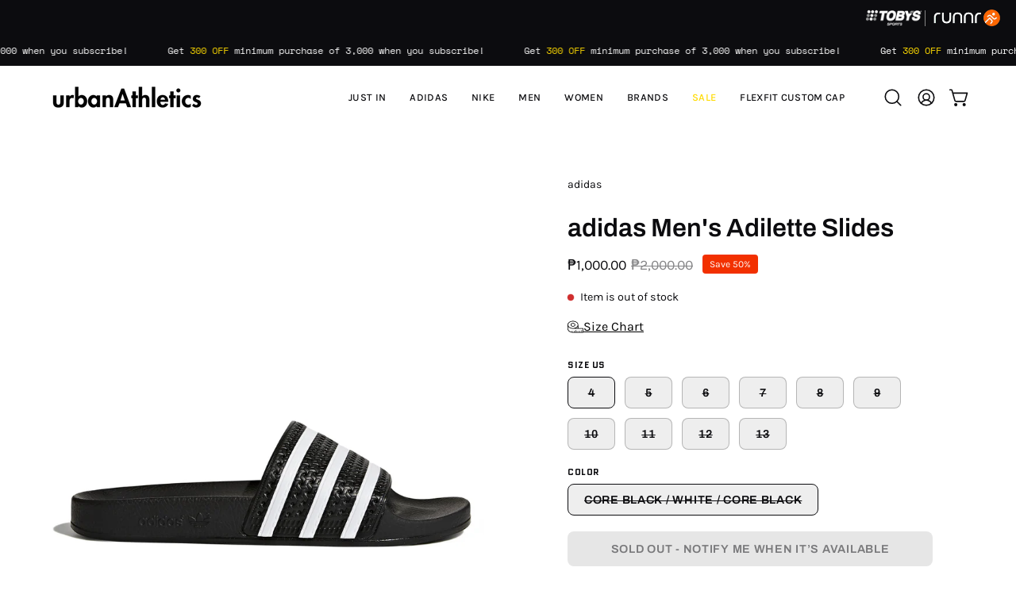

--- FILE ---
content_type: text/html; charset=utf-8
request_url: https://www.urbanathletics.com.ph/products/adidas-mens-adilette-slides
body_size: 55023
content:
<!doctype html>
<html class="no-js no-touch page-loading" lang="en">
<head><meta charset="utf-8">
<meta http-equiv="X-UA-Compatible" content="IE=edge">
<meta name="viewport" content="width=device-width, height=device-height, initial-scale=1.0, minimum-scale=1.0">
<link rel="canonical" href="https://www.urbanathletics.com.ph/products/adidas-mens-adilette-slides"><link rel="preconnect" href="https://fonts.shopifycdn.com" crossorigin><link rel="preload" as="font" href="//www.urbanathletics.com.ph/cdn/fonts/karla/karla_n4.40497e07df527e6a50e58fb17ef1950c72f3e32c.woff2" type="font/woff2" crossorigin><link rel="preload" as="font" href="//www.urbanathletics.com.ph/cdn/fonts/archivo/archivo_n6.06ce7cb3e84f9557d04c35761e39e39ea101fb19.woff2" type="font/woff2" crossorigin><link rel="preload" as="image" href="//www.urbanathletics.com.ph/cdn/shop/t/81/assets/loading.svg?v=91665432863842511931749000117"><style data-shopify>
  .no-js.page-loading .loading-overlay,
  html:not(.page-loading) .loading-overlay { opacity: 0; visibility: hidden; pointer-events: none; animation: fadeOut 1s ease; transition: visibility 0s linear 1s; }

  .loading-overlay { position: fixed; top: 0; left: 0; z-index: 99999; width: 100vw; height: 100vh; display: flex; align-items: center; justify-content: center; background: var(--overlay-bg, var(--COLOR-BLACK-WHITE)); }</style><link rel="preload" as="image" href="//www.urbanathletics.com.ph/cdn/shop/files/favicon-UA_9_150x150.gif?v=1718238093" data-preload="150x150"><style data-shopify>.loader__image__holder { position: absolute; top: 0; left: 0; width: 100%; height: 100%; font-size: 0; display: none; align-items: center; justify-content: center; animation: pulse-loading 2s infinite ease-in-out; }
    .loader__image__holder:has(.loader__image--fallback) { animation: none; }
    .loading-image .loader__image__holder { display: flex; }
    .loader__image { max-width: 150px; height: auto; object-fit: contain; }
    .loading-image .loader__image--fallback { width: 150px; height: 150px; max-width: 150px; mask: var(--loading-svg) center center/contain no-repeat; background: var(--overlay-bg-svg, var(--COLOR-WHITE-BLACK)); }</style><script>
    const loadingAppearance = "once";
    const loaded = sessionStorage.getItem('loaded');

    if (loadingAppearance === 'once') {
      if (loaded === null) {
        sessionStorage.setItem('loaded', true);
        document.documentElement.classList.add('loading-image');
      }
    } else {
      document.documentElement.classList.add('loading-image');
    }
  </script><link rel="shortcut icon" href="//www.urbanathletics.com.ph/cdn/shop/files/favicon-UA_32x32.png?v=1717564590" type="image/png">
<title>adidas Men&#39;s Adilette Slides Black White - urbanAthletics
  
  
  </title><meta name="description" content="Adidas Men&#39;s Adilette Slides Black White Product Code: 280647Color:              Core Black/White POOL SLIDES WITH HERITAGE STYLE. The Adilette debuted in 1972 as a poolside slide, and it&#39;s been a style mainstay of adidas ever since. These men&#39;s slides stay true to the authentic sporty look with a contoured footbed and">

<meta property="og:site_name" content="urbanAthletics">
<meta property="og:url" content="https://www.urbanathletics.com.ph/products/adidas-mens-adilette-slides">
<meta property="og:title" content="adidas Men&#39;s Adilette Slides Black White - urbanAthletics">
<meta property="og:type" content="product">
<meta property="og:description" content="Adidas Men&#39;s Adilette Slides Black White Product Code: 280647Color:              Core Black/White POOL SLIDES WITH HERITAGE STYLE. The Adilette debuted in 1972 as a poolside slide, and it&#39;s been a style mainstay of adidas ever since. These men&#39;s slides stay true to the authentic sporty look with a contoured footbed and"><meta property="og:image" content="http://www.urbanathletics.com.ph/cdn/shop/files/GUIDESUAADI_a812b39e-b6f0-4877-a022-b0410422093b.jpg?v=1718250140">
  <meta property="og:image:secure_url" content="https://www.urbanathletics.com.ph/cdn/shop/files/GUIDESUAADI_a812b39e-b6f0-4877-a022-b0410422093b.jpg?v=1718250140">
  <meta property="og:image:width" content="1000">
  <meta property="og:image:height" content="1000"><meta property="og:price:amount" content="1,000.00">
  <meta property="og:price:currency" content="PHP"><meta name="twitter:card" content="summary_large_image">
<meta name="twitter:title" content="adidas Men&#39;s Adilette Slides Black White - urbanAthletics">
<meta name="twitter:description" content="Adidas Men&#39;s Adilette Slides Black White Product Code: 280647Color:              Core Black/White POOL SLIDES WITH HERITAGE STYLE. The Adilette debuted in 1972 as a poolside slide, and it&#39;s been a style mainstay of adidas ever since. These men&#39;s slides stay true to the authentic sporty look with a contoured footbed and"><style data-shopify>@font-face {
  font-family: Archivo;
  font-weight: 600;
  font-style: normal;
  font-display: swap;
  src: url("//www.urbanathletics.com.ph/cdn/fonts/archivo/archivo_n6.06ce7cb3e84f9557d04c35761e39e39ea101fb19.woff2") format("woff2"),
       url("//www.urbanathletics.com.ph/cdn/fonts/archivo/archivo_n6.5dd16bc207dfc6d25ca8472d89387d828f610453.woff") format("woff");
}

    @font-face {
  font-family: Karla;
  font-weight: 400;
  font-style: normal;
  font-display: swap;
  src: url("//www.urbanathletics.com.ph/cdn/fonts/karla/karla_n4.40497e07df527e6a50e58fb17ef1950c72f3e32c.woff2") format("woff2"),
       url("//www.urbanathletics.com.ph/cdn/fonts/karla/karla_n4.e9f6f9de321061073c6bfe03c28976ba8ce6ee18.woff") format("woff");
}

    @font-face {
  font-family: Quantico;
  font-weight: 700;
  font-style: normal;
  font-display: swap;
  src: url("//www.urbanathletics.com.ph/cdn/fonts/quantico/quantico_n7.3d54f237228b0bc45791c12073666ec60d721a65.woff2") format("woff2"),
       url("//www.urbanathletics.com.ph/cdn/fonts/quantico/quantico_n7.4f5f9312f1ed33107057922012647741a88bf8d9.woff") format("woff");
}

    @font-face {
  font-family: Pacifico;
  font-weight: 400;
  font-style: normal;
  font-display: swap;
  src: url("//www.urbanathletics.com.ph/cdn/fonts/pacifico/pacifico_n4.70d15be9aa2255257fe626d87fbc1ed38436b047.woff2") format("woff2"),
       url("//www.urbanathletics.com.ph/cdn/fonts/pacifico/pacifico_n4.a3007cff6385e4e75c208a720cd121ff3558d293.woff") format("woff");
}


    
      @font-face {
  font-family: Archivo;
  font-weight: 700;
  font-style: normal;
  font-display: swap;
  src: url("//www.urbanathletics.com.ph/cdn/fonts/archivo/archivo_n7.651b020b3543640c100112be6f1c1b8e816c7f13.woff2") format("woff2"),
       url("//www.urbanathletics.com.ph/cdn/fonts/archivo/archivo_n7.7e9106d320e6594976a7dcb57957f3e712e83c96.woff") format("woff");
}

    

    
      @font-face {
  font-family: Archivo;
  font-weight: 400;
  font-style: normal;
  font-display: swap;
  src: url("//www.urbanathletics.com.ph/cdn/fonts/archivo/archivo_n4.dc8d917cc69af0a65ae04d01fd8eeab28a3573c9.woff2") format("woff2"),
       url("//www.urbanathletics.com.ph/cdn/fonts/archivo/archivo_n4.bd6b9c34fdb81d7646836be8065ce3c80a2cc984.woff") format("woff");
}

    

    
      @font-face {
  font-family: Archivo;
  font-weight: 900;
  font-style: normal;
  font-display: swap;
  src: url("//www.urbanathletics.com.ph/cdn/fonts/archivo/archivo_n9.12ef35357717c3acd7239d3022e73672d432a214.woff2") format("woff2"),
       url("//www.urbanathletics.com.ph/cdn/fonts/archivo/archivo_n9.cffc189f178401fe59b57c7928184932512feaee.woff") format("woff");
}

    

    
      @font-face {
  font-family: Karla;
  font-weight: 200;
  font-style: normal;
  font-display: swap;
  src: url("//www.urbanathletics.com.ph/cdn/fonts/karla/karla_n2.c01c6abcceb59c2dfbe53f16f2fa746054360e79.woff2") format("woff2"),
       url("//www.urbanathletics.com.ph/cdn/fonts/karla/karla_n2.1b2a0e8e4007556430943b5a277c57af80b4e6d6.woff") format("woff");
}

    

    
      @font-face {
  font-family: Karla;
  font-weight: 500;
  font-style: normal;
  font-display: swap;
  src: url("//www.urbanathletics.com.ph/cdn/fonts/karla/karla_n5.0f2c50ba88af8c39d2756f2fc9dfccf18f808828.woff2") format("woff2"),
       url("//www.urbanathletics.com.ph/cdn/fonts/karla/karla_n5.88d3e57f788ee4a41fa11fc99b9881ce077acdc2.woff") format("woff");
}

    

    
      @font-face {
  font-family: Karla;
  font-weight: 400;
  font-style: italic;
  font-display: swap;
  src: url("//www.urbanathletics.com.ph/cdn/fonts/karla/karla_i4.2086039c16bcc3a78a72a2f7b471e3c4a7f873a6.woff2") format("woff2"),
       url("//www.urbanathletics.com.ph/cdn/fonts/karla/karla_i4.7b9f59841a5960c16fa2a897a0716c8ebb183221.woff") format("woff");
}

    

    
      @font-face {
  font-family: Karla;
  font-weight: 700;
  font-style: italic;
  font-display: swap;
  src: url("//www.urbanathletics.com.ph/cdn/fonts/karla/karla_i7.fe031cd65d6e02906286add4f6dda06afc2615f0.woff2") format("woff2"),
       url("//www.urbanathletics.com.ph/cdn/fonts/karla/karla_i7.816d4949fa7f7d79314595d7003eda5b44e959e3.woff") format("woff");
}

    

    
      @font-face {
  font-family: Quantico;
  font-weight: 700;
  font-style: normal;
  font-display: swap;
  src: url("//www.urbanathletics.com.ph/cdn/fonts/quantico/quantico_n7.3d54f237228b0bc45791c12073666ec60d721a65.woff2") format("woff2"),
       url("//www.urbanathletics.com.ph/cdn/fonts/quantico/quantico_n7.4f5f9312f1ed33107057922012647741a88bf8d9.woff") format("woff");
}

    
:root {--COLOR-PRIMARY-OPPOSITE: #ffffff;
      --COLOR-PRIMARY-LIGHTEN-DARKEN-ALPHA-20: rgba(26, 26, 26, 0.2);
      --COLOR-PRIMARY-LIGHTEN-DARKEN-ALPHA-30: rgba(26, 26, 26, 0.3);

      --PRIMARY-BUTTONS-COLOR-BG: #000000;
      --PRIMARY-BUTTONS-COLOR-TEXT: #ffffff;
      --PRIMARY-BUTTONS-COLOR-TEXT-ALPHA-10: rgba(255, 255, 255, 0.1);
      --PRIMARY-BUTTONS-COLOR-BORDER: #000000;
      --PRIMARY-BUTTONS-COLOR-HOVER: rgba(255, 255, 255, 0.5);

      --PRIMARY-BUTTONS-COLOR-LIGHTEN-DARKEN: #1a1a1a;

      --PRIMARY-BUTTONS-COLOR-ALPHA-05: rgba(0, 0, 0, 0.05);
      --PRIMARY-BUTTONS-COLOR-ALPHA-10: rgba(0, 0, 0, 0.1);
      --PRIMARY-BUTTONS-COLOR-ALPHA-50: rgba(0, 0, 0, 0.5);--COLOR-SECONDARY-OPPOSITE: #000000;
      --COLOR-SECONDARY-OPPOSITE-ALPHA-20: rgba(0, 0, 0, 0.2);
      --COLOR-SECONDARY-LIGHTEN-DARKEN-ALPHA-20: rgba(230, 230, 230, 0.2);
      --COLOR-SECONDARY-LIGHTEN-DARKEN-ALPHA-30: rgba(230, 230, 230, 0.3);

      --SECONDARY-BUTTONS-COLOR-BG: #fff;
      --SECONDARY-BUTTONS-COLOR-TEXT: #000000;
      --SECONDARY-BUTTONS-COLOR-TEXT-ALPHA-10: rgba(0, 0, 0, 0.1);
      --SECONDARY-BUTTONS-COLOR-BORDER: #fff;

      --SECONDARY-BUTTONS-COLOR-ALPHA-05: rgba(255, 255, 255, 0.05);
      --SECONDARY-BUTTONS-COLOR-ALPHA-10: rgba(255, 255, 255, 0.1);
      --SECONDARY-BUTTONS-COLOR-ALPHA-50: rgba(255, 255, 255, 0.5);--OUTLINE-BUTTONS-PRIMARY-BG: transparent;
      --OUTLINE-BUTTONS-PRIMARY-TEXT: #000000;
      --OUTLINE-BUTTONS-PRIMARY-TEXT-ALPHA-10: rgba(0, 0, 0, 0.1);
      --OUTLINE-BUTTONS-PRIMARY-BORDER: #000000;
      --OUTLINE-BUTTONS-PRIMARY-BG-HOVER: rgba(26, 26, 26, 0.2);

      --OUTLINE-BUTTONS-SECONDARY-BG: transparent;
      --OUTLINE-BUTTONS-SECONDARY-TEXT: #fff;
      --OUTLINE-BUTTONS-SECONDARY-TEXT-ALPHA-10: rgba(255, 255, 255, 0.1);
      --OUTLINE-BUTTONS-SECONDARY-BORDER: #fff;
      --OUTLINE-BUTTONS-SECONDARY-BG-HOVER: rgba(230, 230, 230, 0.2);

      --OUTLINE-BUTTONS-WHITE-BG: transparent;
      --OUTLINE-BUTTONS-WHITE-TEXT: #ffffff;
      --OUTLINE-BUTTONS-WHITE-TEXT-ALPHA-10: rgba(255, 255, 255, 0.1);
      --OUTLINE-BUTTONS-WHITE-BORDER: #ffffff;

      --OUTLINE-BUTTONS-BLACK-BG: transparent;
      --OUTLINE-BUTTONS-BLACK-TEXT: #000000;
      --OUTLINE-BUTTONS-BLACK-TEXT-ALPHA-10: rgba(0, 0, 0, 0.1);
      --OUTLINE-BUTTONS-BLACK-BORDER: #000000;--OUTLINE-SOLID-BUTTONS-PRIMARY-BG: #000000;
      --OUTLINE-SOLID-BUTTONS-PRIMARY-TEXT: #ffffff;
      --OUTLINE-SOLID-BUTTONS-PRIMARY-TEXT-ALPHA-10: rgba(255, 255, 255, 0.1);
      --OUTLINE-SOLID-BUTTONS-PRIMARY-BORDER: #ffffff;
      --OUTLINE-SOLID-BUTTONS-PRIMARY-BG-HOVER: rgba(255, 255, 255, 0.2);

      --OUTLINE-SOLID-BUTTONS-SECONDARY-BG: #fff;
      --OUTLINE-SOLID-BUTTONS-SECONDARY-TEXT: #000000;
      --OUTLINE-SOLID-BUTTONS-SECONDARY-TEXT-ALPHA-10: rgba(0, 0, 0, 0.1);
      --OUTLINE-SOLID-BUTTONS-SECONDARY-BORDER: #000000;
      --OUTLINE-SOLID-BUTTONS-SECONDARY-BG-HOVER: rgba(0, 0, 0, 0.2);

      --OUTLINE-SOLID-BUTTONS-WHITE-BG: #ffffff;
      --OUTLINE-SOLID-BUTTONS-WHITE-TEXT: #000000;
      --OUTLINE-SOLID-BUTTONS-WHITE-TEXT-ALPHA-10: rgba(0, 0, 0, 0.1);
      --OUTLINE-SOLID-BUTTONS-WHITE-BORDER: #000000;

      --OUTLINE-SOLID-BUTTONS-BLACK-BG: #000000;
      --OUTLINE-SOLID-BUTTONS-BLACK-TEXT: #ffffff;
      --OUTLINE-SOLID-BUTTONS-BLACK-TEXT-ALPHA-10: rgba(255, 255, 255, 0.1);
      --OUTLINE-SOLID-BUTTONS-BLACK-BORDER: #ffffff;--COLOR-HEADING: #0c0c0f;
      --COLOR-TEXT: #0c0c0f;
      --COLOR-TEXT-DARKEN: #000000;
      --COLOR-TEXT-LIGHTEN: #393948;
      --COLOR-TEXT-ALPHA-5: rgba(12, 12, 15, 0.05);
      --COLOR-TEXT-ALPHA-8: rgba(12, 12, 15, 0.08);
      --COLOR-TEXT-ALPHA-10: rgba(12, 12, 15, 0.1);
      --COLOR-TEXT-ALPHA-15: rgba(12, 12, 15, 0.15);
      --COLOR-TEXT-ALPHA-20: rgba(12, 12, 15, 0.2);
      --COLOR-TEXT-ALPHA-25: rgba(12, 12, 15, 0.25);
      --COLOR-TEXT-ALPHA-50: rgba(12, 12, 15, 0.5);
      --COLOR-TEXT-ALPHA-60: rgba(12, 12, 15, 0.6);
      --COLOR-TEXT-ALPHA-85: rgba(12, 12, 15, 0.85);

      --COLOR-BG: #ffffff;
      --COLOR-BG-ALPHA-25: rgba(255, 255, 255, 0.25);
      --COLOR-BG-ALPHA-35: rgba(255, 255, 255, 0.35);
      --COLOR-BG-ALPHA-60: rgba(255, 255, 255, 0.6);
      --COLOR-BG-ALPHA-65: rgba(255, 255, 255, 0.65);
      --COLOR-BG-ALPHA-85: rgba(255, 255, 255, 0.85);
      --COLOR-BG-DARKEN: #e6e6e6;
      --COLOR-BG-LIGHTEN-DARKEN: #e6e6e6;
      --COLOR-BG-LIGHTEN-DARKEN-SHIMMER-BG: #fafafa;
      --COLOR-BG-LIGHTEN-DARKEN-SHIMMER-EFFECT: #f5f5f5;
      --COLOR-BG-LIGHTEN-DARKEN-SHIMMER-ENHANCEMENT: #000000;
      --COLOR-BG-LIGHTEN-DARKEN-FOREGROUND: #f7f7f7;
      --COLOR-BG-LIGHTEN-DARKEN-HIGHLIGHT: #d9d9d9;
      --COLOR-BG-LIGHTEN-DARKEN-SEARCH-LOADER: #cccccc;
      --COLOR-BG-LIGHTEN-DARKEN-SEARCH-LOADER-LINE: #e6e6e6;
      --COLOR-BG-LIGHTEN-DARKEN-2: #cdcdcd;
      --COLOR-BG-LIGHTEN-DARKEN-3: #c0c0c0;
      --COLOR-BG-LIGHTEN-DARKEN-4: #b3b3b3;
      --COLOR-BG-LIGHTEN-DARKEN-5: #a6a6a6;
      --COLOR-BG-LIGHTEN-DARKEN-6: #9a9a9a;
      --COLOR-BG-LIGHTEN-DARKEN-CONTRAST: #b3b3b3;
      --COLOR-BG-LIGHTEN-DARKEN-CONTRAST-2: #a6a6a6;
      --COLOR-BG-LIGHTEN-DARKEN-CONTRAST-3: #999999;
      --COLOR-BG-LIGHTEN-DARKEN-CONTRAST-4: #8c8c8c;
      --COLOR-BG-LIGHTEN-DARKEN-CONTRAST-5: #808080;
      --COLOR-BG-LIGHTEN-DARKEN-CONTRAST-6: #737373;

      --COLOR-INPUT-BG: #ffffff;

      --COLOR-ACCENT: #ffdb00;
      --COLOR-ACCENT-TEXT: #000;
      --COLOR-ACCENT-MIX-ALPHA: rgba(128, 110, 0, 0.1);

      --COLOR-BORDER: #d3d3d3;
      --COLOR-BORDER-ALPHA-15: rgba(211, 211, 211, 0.15);
      --COLOR-BORDER-ALPHA-30: rgba(211, 211, 211, 0.3);
      --COLOR-BORDER-ALPHA-50: rgba(211, 211, 211, 0.5);
      --COLOR-BORDER-ALPHA-65: rgba(211, 211, 211, 0.65);
      --COLOR-BORDER-LIGHTEN-DARKEN: #868686;
      --COLOR-BORDER-HAIRLINE: #f7f7f7;

      --COLOR-SALE-BG: #ffdb00;
      --COLOR-SALE-TEXT: #000000;
      --COLOR-CUSTOM-BG: #343434;
      --COLOR-CUSTOM-TEXT: #ffffff;
      --COLOR-SOLD-BG: #333333;
      --COLOR-SOLD-TEXT: #ffffff;
      --COLOR-SAVING-BG: #f23000;
      --COLOR-SAVING-TEXT: #ffffff;

      --COLOR-WHITE-BLACK: #fff;
      --COLOR-BLACK-WHITE: #000;
      --COLOR-BLACK-WHITE-ALPHA-25: rgba(0, 0, 0, 0.25);
      --COLOR-BLACK-WHITE-ALPHA-34: rgba(0, 0, 0, 0.34);
      --COLOR-BG-OVERLAY: rgba(255, 255, 255, 0.5);--COLOR-DISABLED-GREY: rgba(12, 12, 15, 0.05);
      --COLOR-DISABLED-GREY-DARKEN: rgba(12, 12, 15, 0.45);
      --COLOR-ERROR: #D02E2E;
      --COLOR-ERROR-BG: #f3cbcb;
      --COLOR-SUCCESS: #56AD6A;
      --COLOR-SUCCESS-BG: #ECFEF0;
      --COLOR-WARN: #ECBD5E;
      --COLOR-TRANSPARENT: rgba(255, 255, 255, 0);

      --COLOR-WHITE: #ffffff;
      --COLOR-WHITE-DARKEN: #f2f2f2;
      --COLOR-WHITE-ALPHA-10: rgba(255, 255, 255, 0.1);
      --COLOR-WHITE-ALPHA-20: rgba(255, 255, 255, 0.2);
      --COLOR-WHITE-ALPHA-25: rgba(255, 255, 255, 0.25);
      --COLOR-WHITE-ALPHA-50: rgba(255, 255, 255, 0.5);
      --COLOR-WHITE-ALPHA-60: rgba(255, 255, 255, 0.6);
      --COLOR-BLACK: #000000;
      --COLOR-BLACK-LIGHTEN: #1a1a1a;
      --COLOR-BLACK-ALPHA-05: rgba(0, 0, 0, 0.05);
      --COLOR-BLACK-ALPHA-10: rgba(0, 0, 0, 0.1);
      --COLOR-BLACK-ALPHA-20: rgba(0, 0, 0, 0.2);
      --COLOR-BLACK-ALPHA-25: rgba(0, 0, 0, 0.25);
      --COLOR-BLACK-ALPHA-50: rgba(0, 0, 0, 0.5);
      --COLOR-BLACK-ALPHA-60: rgba(0, 0, 0, 0.6);--FONT-STACK-BODY: Karla, sans-serif;
      --FONT-STYLE-BODY: normal;
      --FONT-STYLE-BODY-ITALIC: italic;
      --FONT-ADJUST-BODY: 1.0;

      --FONT-WEIGHT-BODY: 400;
      --FONT-WEIGHT-BODY-LIGHT: 200;
      --FONT-WEIGHT-BODY-MEDIUM: 700;
      --FONT-WEIGHT-BODY-BOLD: 500;

      --FONT-STACK-HEADING: Archivo, sans-serif;
      --FONT-STYLE-HEADING: normal;
      --FONT-STYLE-HEADING-ITALIC: italic;
      --FONT-ADJUST-HEADING: 1.0;

      --FONT-WEIGHT-HEADING: 600;
      --FONT-WEIGHT-HEADING-LIGHT: 400;
      --FONT-WEIGHT-HEADING-MEDIUM: 900;
      --FONT-WEIGHT-HEADING-BOLD: 700;

      --FONT-STACK-NAV: Karla, sans-serif;
      --FONT-STYLE-NAV: normal;
      --FONT-STYLE-NAV-ITALIC: italic;
      --FONT-ADJUST-NAV: 0.85;
      --FONT-ADJUST-NAV-TOP-LEVEL: 0.8;

      --FONT-WEIGHT-NAV: 400;
      --FONT-WEIGHT-NAV-LIGHT: 200;
      --FONT-WEIGHT-NAV-MEDIUM: 700;
      --FONT-WEIGHT-NAV-BOLD: 500;

      --FONT-ADJUST-PRODUCT-GRID: 0.8;
      --FONT-ADJUST-PRODUCT-GRID-HEADING: 0.9;

      --FONT-ADJUST-BADGES: 1.0;

      --FONT-STACK-BUTTON: Archivo, sans-serif;
      --FONT-STYLE-BUTTON: normal;
      --FONT-STYLE-BUTTON-ITALIC: italic;
      --FONT-ADJUST-SMALL-BUTTON: 0.9;
      --FONT-ADJUST-MEDIUM-BUTTON: 0.9;
      --FONT-ADJUST-LARGE-BUTTON: 0.9;

      --FONT-WEIGHT-BUTTON: 600;
      --FONT-WEIGHT-BUTTON-MEDIUM: 900;
      --FONT-WEIGHT-BUTTON-BOLD: 700;

      --FONT-STACK-SUBHEADING: Quantico, sans-serif;
      --FONT-STYLE-SUBHEADING: normal;
      --FONT-ADJUST-SUBHEADING: 0.8;

      --FONT-WEIGHT-SUBHEADING: 700;
      --FONT-WEIGHT-SUBHEADING-BOLD: 700;

      --FONT-STACK-LABEL: Quantico, sans-serif;
      --FONT-STYLE-LABEL: normal;
      --FONT-ADJUST-LABEL: 0.65;

      --FONT-STACK-HIGHLIGHT: Pacifico, cursive;
      --FONT-STYLE-HIGHLIGHT: normal;
      --FONT-WEIGHT-HIGHLIGHT: 400;

      --FONT-WEIGHT-LABEL: 700;

      --LETTER-SPACING-NAV: 0.025em;
      --LETTER-SPACING-HEADING: 0.0em;
      --LETTER-SPACING-SUBHEADING: 0.0em;
      --LETTER-SPACING-BUTTON: 0.05em;
      --LETTER-SPACING-LABEL: 0.05em;

      --BUTTON-TEXT-CAPS: uppercase;
      --HEADING-TEXT-CAPS: none;
      --SUBHEADING-TEXT-CAPS: uppercase;
      --LABEL-TEXT-CAPS: uppercase;--FONT-SIZE-INPUT: 1.0rem;--RADIUS: 8px;
      --RADIUS-SMALL: 8px;
      --RADIUS-TINY: 8px;
      --RADIUS-CHECKBOX: 4px;
      --RADIUS-TEXTAREA: 8px;--RADIUS-BADGE: 4px;--PRODUCT-MEDIA-PADDING-TOP: 100%;--BORDER-WIDTH: 1px;--STROKE-WIDTH: 12px;--SITE-WIDTH: 1440px;
      --SITE-WIDTH-NARROW: 840px;

      
      --SMALL-BUTTON-WIDTH: 50px;
      --MEDIUM-BUTTON-WIDTH: 150px;
      --LARGE-BUTTON-WIDTH: 200px;
      --SMALL-BUTTON-HEIGHT: 20px;
      --MEDIUM-BUTTON-HEIGHT: 20px;
      --LARGE-BUTTON-HEIGHT: 20px;--COLOR-UPSELLS-BG: #333333;
      --COLOR-UPSELLS-TEXT: #fff;
      --COLOR-UPSELLS-TEXT-LIGHTEN: #ffffff;
      --COLOR-UPSELLS-DISABLED-GREY-DARKEN: rgba(255, 255, 255, 0.45);
      --UPSELLS-HEIGHT: 130px;
      --UPSELLS-IMAGE-WIDTH: 30%;--ICON-ARROW-RIGHT: url( "//www.urbanathletics.com.ph/cdn/shop/t/81/assets/icon-chevron-right.svg?v=115618353204357621731749000117" );--loading-svg: url( "//www.urbanathletics.com.ph/cdn/shop/t/81/assets/loading.svg?v=91665432863842511931749000117" );
      --icon-check: url( "//www.urbanathletics.com.ph/cdn/shop/t/81/assets/icon-check.svg?v=175316081881880408121749000117" );
      --icon-check-swatch: url( "//www.urbanathletics.com.ph/cdn/shop/t/81/assets/icon-check-swatch.svg?v=131897745589030387781749000117" );
      --icon-zoom-in: url( "//www.urbanathletics.com.ph/cdn/shop/t/81/assets/icon-zoom-in.svg?v=157433013461716915331749000117" );
      --icon-zoom-out: url( "//www.urbanathletics.com.ph/cdn/shop/t/81/assets/icon-zoom-out.svg?v=164909107869959372931749000116" );--collection-sticky-bar-height: 0px;
      --collection-image-padding-top: 60%;

      --drawer-width: 400px;
      --drawer-transition: transform 0.4s cubic-bezier(0.46, 0.01, 0.32, 1);--gutter: 60px;
      --gutter-mobile: 20px;
      --grid-gutter: 20px;
      --grid-gutter-mobile: 35px;--inner: 20px;
      --inner-tablet: 18px;
      --inner-mobile: 16px;--grid: repeat(4, minmax(0, 1fr));
      --grid-tablet: repeat(3, minmax(0, 1fr));
      --grid-mobile: repeat(2, minmax(0, 1fr));
      --megamenu-grid: repeat(4, minmax(0, 1fr));
      --grid-row: 1 / span 4;--scrollbar-width: 0px;--overlay: #000;
      --overlay-opacity: 1;--swatch-width: 38px;
      --swatch-height: 26px;
      --swatch-size: 32px;
      --swatch-size-mobile: 30px;

      
      --move-offset: 20px;

      
      --autoplay-speed: 2200ms;
    }

    
.cart__item__image:after,
    .product__media__container:after,
    .products-list__item__image:after,
    .products-list__item__image-bg:after,
    .blog-item__product__image:after {
      content: '';
      position: absolute;
      z-index: 1;
      inset: 0;
      background: rgba(0, 0, 0, .03);
      pointer-events: none;
    }.product-upsell__image:after,
    .popup-quick-view__nav-media:after,
    .product-gallery__media--image:after,
    .product-gallery__media--onboarding:after,
    .product-single__thumbnail-link:after {
      content: '';
      position: absolute;
      z-index: 1;
      inset: 0;
      background: rgba(0, 0, 0, .03);
      pointer-events: none;
    }</style><link href="//www.urbanathletics.com.ph/cdn/shop/t/81/assets/theme.css?v=103899792911566307181749000116" rel="stylesheet" type="text/css" media="all" /><script
  type="text/javascript"
>
    if (window.MSInputMethodContext && document.documentMode) {
      var scripts = document.getElementsByTagName('script')[0];
      var polyfill = document.createElement("script");
      polyfill.defer = true;
      polyfill.src = "//www.urbanathletics.com.ph/cdn/shop/t/81/assets/ie11.js?v=164037955086922138091749000117";

      scripts.parentNode.insertBefore(polyfill, scripts);

      document.documentElement.classList.add('ie11');
    } else {
      document.documentElement.className = document.documentElement.className.replace('no-js', 'js');
    }

    let root = '/';
    if (root[root.length - 1] !== '/') {
      root = `${root}/`;
    }

    window.theme = {
      routes: {
        root: root,
        cart_url: "\/cart",
        cart_add_url: "\/cart\/add",
        cart_change_url: "\/cart\/change",
        shop_url: "https:\/\/www.urbanathletics.com.ph",
        searchUrl: '/search',
        predictiveSearchUrl: '/search/suggest',
        product_recommendations_url: "\/recommendations\/products"
      },
      assets: {
        photoswipe: '//www.urbanathletics.com.ph/cdn/shop/t/81/assets/photoswipe.js?v=162613001030112971491749000117',
        smoothscroll: '//www.urbanathletics.com.ph/cdn/shop/t/81/assets/smoothscroll.js?v=37906625415260927261749000116',
        no_image: "//www.urbanathletics.com.ph/cdn/shop/files/favicon-UA_9_1024x.gif?v=1718238093",
        swatches: '//www.urbanathletics.com.ph/cdn/shop/t/81/assets/swatches.json?v=108341084980828767351749000117',
        base: "//www.urbanathletics.com.ph/cdn/shop/t/81/assets/"
      },
      strings: {
        add_to_cart: "Add to Cart",
        cart_acceptance_error: "You must accept our terms and conditions.",
        cart_empty: "Your cart is currently empty.",
        cart_price: "Price",
        cart_quantity: "Quantity",
        cart_items_one: "{{ count }} item",
        cart_items_many: "{{ count }} items",
        cart_title: "Cart",
        cart_total: "Total",
        continue_shopping: "Continue Shopping",
        free: "Free",
        limit_error: "Sorry, looks like we don\u0026#39;t have enough of this product.",
        preorder: "Pre-Order",
        remove: "Remove",
        sale_badge_text: "Sale",
        saving_badge: "Save {{ discount }}",
        saving_up_to_badge: "Save up to {{ discount }}",
        sold_out: "Sold Out",
        subscription: "Subscription",
        unavailable: "Unavailable",
        unit_price_label: "Unit price",
        unit_price_separator: "per",
        zero_qty_error: "Quantity must be greater than 0.",
        delete_confirm: "Are you sure you wish to delete this address?",
        newsletter_product_availability: "Notify Me When It’s Available"
      },
      icons: {
        close: '<svg aria-hidden="true" focusable="false" role="presentation" class="icon icon-close" viewBox="0 0 192 192"><path d="M150 42 42 150M150 150 42 42" stroke="currentColor" stroke-linecap="round" stroke-linejoin="round"/></svg>'
      },
      settings: {
        animationsEnabled: false,
        cartType: "drawer",
        enableAcceptTerms: false,
        enableInfinityScroll: false,
        enablePaymentButton: true,
        gridImageSize: "contain",
        gridImageAspectRatio: 1,
        mobileMenuBehaviour: "link",
        productGridHover: "image",
        savingBadgeType: "percentage",
        showSaleBadge: false,
        showSoldBadge: true,
        showSavingBadge: true,
        quickBuy: "none",
        suggestArticles: true,
        suggestCollections: false,
        suggestProducts: true,
        suggestPages: false,
        suggestionsResultsLimit: 8,
        currency_code_enable: false,
        hideInventoryCount: true,
        colorSwatchesType: "disabled",
        atcButtonShowPrice: false,
        buynowButtonColor: "btn--white",
        buynowButtonStyle: "btn--solid-border",
        buynowButtonSize: "btn--medium",
        mobileMenuType: "new",
      },
      sizes: {
        mobile: 480,
        small: 768,
        large: 1024,
        widescreen: 1440
      },
      moneyFormat: "\u0026#8369;{{amount}}",
      moneyWithCurrencyFormat: "\u0026#8369;{{amount}} PHP",
      subtotal: 0,
      current_iso_code: "PHP",
      info: {
        name: 'Palo Alto'
      },
      version: '6.2.2'
    };
    window.PaloAlto = window.PaloAlto || {};
    window.slate = window.slate || {};
    window.isHeaderTransparent = false;
    window.stickyHeaderHeight = 60;
    window.lastWindowWidth = window.innerWidth || document.documentElement.clientWidth;
</script><script src="//www.urbanathletics.com.ph/cdn/shop/t/81/assets/vendor.js?v=42276325216716451771749000117" defer="defer"></script>
<script src="//www.urbanathletics.com.ph/cdn/shop/t/81/assets/theme.js?v=8997254070375761731749000117" defer="defer"></script><script>window.performance && window.performance.mark && window.performance.mark('shopify.content_for_header.start');</script><meta name="google-site-verification" content="YtieXtITfZuUoPRYulnWqahUiW6ShbZKsKc2jgcv2dQ">
<meta id="shopify-digital-wallet" name="shopify-digital-wallet" content="/11657998/digital_wallets/dialog">
<link rel="alternate" type="application/json+oembed" href="https://www.urbanathletics.com.ph/products/adidas-mens-adilette-slides.oembed">
<script async="async" src="/checkouts/internal/preloads.js?locale=en-PH"></script>
<script id="shopify-features" type="application/json">{"accessToken":"f74586a568bb29b563c0eb6c43a56f25","betas":["rich-media-storefront-analytics"],"domain":"www.urbanathletics.com.ph","predictiveSearch":true,"shopId":11657998,"locale":"en"}</script>
<script>var Shopify = Shopify || {};
Shopify.shop = "urbanathletics.myshopify.com";
Shopify.locale = "en";
Shopify.currency = {"active":"PHP","rate":"1.0"};
Shopify.country = "PH";
Shopify.theme = {"name":"Live copy of UA 2.0","id":144465526959,"schema_name":"Palo Alto","schema_version":"6.2.2","theme_store_id":777,"role":"main"};
Shopify.theme.handle = "null";
Shopify.theme.style = {"id":null,"handle":null};
Shopify.cdnHost = "www.urbanathletics.com.ph/cdn";
Shopify.routes = Shopify.routes || {};
Shopify.routes.root = "/";</script>
<script type="module">!function(o){(o.Shopify=o.Shopify||{}).modules=!0}(window);</script>
<script>!function(o){function n(){var o=[];function n(){o.push(Array.prototype.slice.apply(arguments))}return n.q=o,n}var t=o.Shopify=o.Shopify||{};t.loadFeatures=n(),t.autoloadFeatures=n()}(window);</script>
<script id="shop-js-analytics" type="application/json">{"pageType":"product"}</script>
<script defer="defer" async type="module" src="//www.urbanathletics.com.ph/cdn/shopifycloud/shop-js/modules/v2/client.init-shop-cart-sync_BT-GjEfc.en.esm.js"></script>
<script defer="defer" async type="module" src="//www.urbanathletics.com.ph/cdn/shopifycloud/shop-js/modules/v2/chunk.common_D58fp_Oc.esm.js"></script>
<script defer="defer" async type="module" src="//www.urbanathletics.com.ph/cdn/shopifycloud/shop-js/modules/v2/chunk.modal_xMitdFEc.esm.js"></script>
<script type="module">
  await import("//www.urbanathletics.com.ph/cdn/shopifycloud/shop-js/modules/v2/client.init-shop-cart-sync_BT-GjEfc.en.esm.js");
await import("//www.urbanathletics.com.ph/cdn/shopifycloud/shop-js/modules/v2/chunk.common_D58fp_Oc.esm.js");
await import("//www.urbanathletics.com.ph/cdn/shopifycloud/shop-js/modules/v2/chunk.modal_xMitdFEc.esm.js");

  window.Shopify.SignInWithShop?.initShopCartSync?.({"fedCMEnabled":true,"windoidEnabled":true});

</script>
<script>(function() {
  var isLoaded = false;
  function asyncLoad() {
    if (isLoaded) return;
    isLoaded = true;
    var urls = ["https:\/\/leadslide.com\/js\/shopify\/apps\/leadslide-js\/1\/LS-hJ20t-1460534394?shop=urbanathletics.myshopify.com","https:\/\/chimpstatic.com\/mcjs-connected\/js\/users\/a9c7ee60841049f4a6d0ae654\/fb99573973ef11b3093f4080a.js?shop=urbanathletics.myshopify.com","https:\/\/chimpstatic.com\/mcjs-connected\/js\/users\/27c48b8e586165c7c8d60b16e\/08f307c43b9318b02da23fda4.js?shop=urbanathletics.myshopify.com","https:\/\/chimpstatic.com\/mcjs-connected\/js\/users\/63d4a183600ffa93b02f73aba\/fcd02a842f4daef3c717f32fe.js?shop=urbanathletics.myshopify.com","https:\/\/cdn.shopify.com\/s\/files\/1\/1165\/7998\/t\/34\/assets\/sca-qv-scripts-noconfig.js?v=1605030473\u0026shop=urbanathletics.myshopify.com"];
    for (var i = 0; i < urls.length; i++) {
      var s = document.createElement('script');
      s.type = 'text/javascript';
      s.async = true;
      s.src = urls[i];
      var x = document.getElementsByTagName('script')[0];
      x.parentNode.insertBefore(s, x);
    }
  };
  if(window.attachEvent) {
    window.attachEvent('onload', asyncLoad);
  } else {
    window.addEventListener('load', asyncLoad, false);
  }
})();</script>
<script id="__st">var __st={"a":11657998,"offset":28800,"reqid":"c2f0c42c-c0e8-46d0-8f09-8c7e6e0e4ffc-1769141976","pageurl":"www.urbanathletics.com.ph\/products\/adidas-mens-adilette-slides","u":"de11e2c0bdda","p":"product","rtyp":"product","rid":4744611201101};</script>
<script>window.ShopifyPaypalV4VisibilityTracking = true;</script>
<script id="captcha-bootstrap">!function(){'use strict';const t='contact',e='account',n='new_comment',o=[[t,t],['blogs',n],['comments',n],[t,'customer']],c=[[e,'customer_login'],[e,'guest_login'],[e,'recover_customer_password'],[e,'create_customer']],r=t=>t.map((([t,e])=>`form[action*='/${t}']:not([data-nocaptcha='true']) input[name='form_type'][value='${e}']`)).join(','),a=t=>()=>t?[...document.querySelectorAll(t)].map((t=>t.form)):[];function s(){const t=[...o],e=r(t);return a(e)}const i='password',u='form_key',d=['recaptcha-v3-token','g-recaptcha-response','h-captcha-response',i],f=()=>{try{return window.sessionStorage}catch{return}},m='__shopify_v',_=t=>t.elements[u];function p(t,e,n=!1){try{const o=window.sessionStorage,c=JSON.parse(o.getItem(e)),{data:r}=function(t){const{data:e,action:n}=t;return t[m]||n?{data:e,action:n}:{data:t,action:n}}(c);for(const[e,n]of Object.entries(r))t.elements[e]&&(t.elements[e].value=n);n&&o.removeItem(e)}catch(o){console.error('form repopulation failed',{error:o})}}const l='form_type',E='cptcha';function T(t){t.dataset[E]=!0}const w=window,h=w.document,L='Shopify',v='ce_forms',y='captcha';let A=!1;((t,e)=>{const n=(g='f06e6c50-85a8-45c8-87d0-21a2b65856fe',I='https://cdn.shopify.com/shopifycloud/storefront-forms-hcaptcha/ce_storefront_forms_captcha_hcaptcha.v1.5.2.iife.js',D={infoText:'Protected by hCaptcha',privacyText:'Privacy',termsText:'Terms'},(t,e,n)=>{const o=w[L][v],c=o.bindForm;if(c)return c(t,g,e,D).then(n);var r;o.q.push([[t,g,e,D],n]),r=I,A||(h.body.append(Object.assign(h.createElement('script'),{id:'captcha-provider',async:!0,src:r})),A=!0)});var g,I,D;w[L]=w[L]||{},w[L][v]=w[L][v]||{},w[L][v].q=[],w[L][y]=w[L][y]||{},w[L][y].protect=function(t,e){n(t,void 0,e),T(t)},Object.freeze(w[L][y]),function(t,e,n,w,h,L){const[v,y,A,g]=function(t,e,n){const i=e?o:[],u=t?c:[],d=[...i,...u],f=r(d),m=r(i),_=r(d.filter((([t,e])=>n.includes(e))));return[a(f),a(m),a(_),s()]}(w,h,L),I=t=>{const e=t.target;return e instanceof HTMLFormElement?e:e&&e.form},D=t=>v().includes(t);t.addEventListener('submit',(t=>{const e=I(t);if(!e)return;const n=D(e)&&!e.dataset.hcaptchaBound&&!e.dataset.recaptchaBound,o=_(e),c=g().includes(e)&&(!o||!o.value);(n||c)&&t.preventDefault(),c&&!n&&(function(t){try{if(!f())return;!function(t){const e=f();if(!e)return;const n=_(t);if(!n)return;const o=n.value;o&&e.removeItem(o)}(t);const e=Array.from(Array(32),(()=>Math.random().toString(36)[2])).join('');!function(t,e){_(t)||t.append(Object.assign(document.createElement('input'),{type:'hidden',name:u})),t.elements[u].value=e}(t,e),function(t,e){const n=f();if(!n)return;const o=[...t.querySelectorAll(`input[type='${i}']`)].map((({name:t})=>t)),c=[...d,...o],r={};for(const[a,s]of new FormData(t).entries())c.includes(a)||(r[a]=s);n.setItem(e,JSON.stringify({[m]:1,action:t.action,data:r}))}(t,e)}catch(e){console.error('failed to persist form',e)}}(e),e.submit())}));const S=(t,e)=>{t&&!t.dataset[E]&&(n(t,e.some((e=>e===t))),T(t))};for(const o of['focusin','change'])t.addEventListener(o,(t=>{const e=I(t);D(e)&&S(e,y())}));const B=e.get('form_key'),M=e.get(l),P=B&&M;t.addEventListener('DOMContentLoaded',(()=>{const t=y();if(P)for(const e of t)e.elements[l].value===M&&p(e,B);[...new Set([...A(),...v().filter((t=>'true'===t.dataset.shopifyCaptcha))])].forEach((e=>S(e,t)))}))}(h,new URLSearchParams(w.location.search),n,t,e,['guest_login'])})(!0,!0)}();</script>
<script integrity="sha256-4kQ18oKyAcykRKYeNunJcIwy7WH5gtpwJnB7kiuLZ1E=" data-source-attribution="shopify.loadfeatures" defer="defer" src="//www.urbanathletics.com.ph/cdn/shopifycloud/storefront/assets/storefront/load_feature-a0a9edcb.js" crossorigin="anonymous"></script>
<script data-source-attribution="shopify.dynamic_checkout.dynamic.init">var Shopify=Shopify||{};Shopify.PaymentButton=Shopify.PaymentButton||{isStorefrontPortableWallets:!0,init:function(){window.Shopify.PaymentButton.init=function(){};var t=document.createElement("script");t.src="https://www.urbanathletics.com.ph/cdn/shopifycloud/portable-wallets/latest/portable-wallets.en.js",t.type="module",document.head.appendChild(t)}};
</script>
<script data-source-attribution="shopify.dynamic_checkout.buyer_consent">
  function portableWalletsHideBuyerConsent(e){var t=document.getElementById("shopify-buyer-consent"),n=document.getElementById("shopify-subscription-policy-button");t&&n&&(t.classList.add("hidden"),t.setAttribute("aria-hidden","true"),n.removeEventListener("click",e))}function portableWalletsShowBuyerConsent(e){var t=document.getElementById("shopify-buyer-consent"),n=document.getElementById("shopify-subscription-policy-button");t&&n&&(t.classList.remove("hidden"),t.removeAttribute("aria-hidden"),n.addEventListener("click",e))}window.Shopify?.PaymentButton&&(window.Shopify.PaymentButton.hideBuyerConsent=portableWalletsHideBuyerConsent,window.Shopify.PaymentButton.showBuyerConsent=portableWalletsShowBuyerConsent);
</script>
<script>
  function portableWalletsCleanup(e){e&&e.src&&console.error("Failed to load portable wallets script "+e.src);var t=document.querySelectorAll("shopify-accelerated-checkout .shopify-payment-button__skeleton, shopify-accelerated-checkout-cart .wallet-cart-button__skeleton"),e=document.getElementById("shopify-buyer-consent");for(let e=0;e<t.length;e++)t[e].remove();e&&e.remove()}function portableWalletsNotLoadedAsModule(e){e instanceof ErrorEvent&&"string"==typeof e.message&&e.message.includes("import.meta")&&"string"==typeof e.filename&&e.filename.includes("portable-wallets")&&(window.removeEventListener("error",portableWalletsNotLoadedAsModule),window.Shopify.PaymentButton.failedToLoad=e,"loading"===document.readyState?document.addEventListener("DOMContentLoaded",window.Shopify.PaymentButton.init):window.Shopify.PaymentButton.init())}window.addEventListener("error",portableWalletsNotLoadedAsModule);
</script>

<script type="module" src="https://www.urbanathletics.com.ph/cdn/shopifycloud/portable-wallets/latest/portable-wallets.en.js" onError="portableWalletsCleanup(this)" crossorigin="anonymous"></script>
<script nomodule>
  document.addEventListener("DOMContentLoaded", portableWalletsCleanup);
</script>

<link id="shopify-accelerated-checkout-styles" rel="stylesheet" media="screen" href="https://www.urbanathletics.com.ph/cdn/shopifycloud/portable-wallets/latest/accelerated-checkout-backwards-compat.css" crossorigin="anonymous">
<style id="shopify-accelerated-checkout-cart">
        #shopify-buyer-consent {
  margin-top: 1em;
  display: inline-block;
  width: 100%;
}

#shopify-buyer-consent.hidden {
  display: none;
}

#shopify-subscription-policy-button {
  background: none;
  border: none;
  padding: 0;
  text-decoration: underline;
  font-size: inherit;
  cursor: pointer;
}

#shopify-subscription-policy-button::before {
  box-shadow: none;
}

      </style>

<script>window.performance && window.performance.mark && window.performance.mark('shopify.content_for_header.end');</script>
<!-- BEGIN app block: shopify://apps/netcore-cloud/blocks/ncembed/39b6e78f-e84b-446a-abad-e599f7b16b02 -->

  <script defer="defer" type='text/javascript' src='https://cdnt.netcoresmartech.com/smartechclient.js'></script>

  <script type='text/javascript'>
    var SmartechAppProductsCookie='';
    var SmartechAppProductsData={};
    var SmartechAppProductsCookieName='SmartechAppProductsCookie';

    function setNetcoreCookie(cname, cvalue, exdays) {
      cvalue=encodeURIComponent(cvalue);
      const d = new Date();
      d.setTime(d.getTime() + (exdays * 24 * 60 * 60 * 1000));
      let expires = "expires="+d.toUTCString();
      document.cookie = cname + "=" + cvalue + ";" + expires + ";path=/";
    }

    function getNetcoreCookie(cname) {
      let name = cname + "=";
      let ca = document.cookie.split(';');
      for(let i = 0; i < ca.length; i++) {
        let c = ca[i];
        while (c.charAt(0) == ' ') {
          c = c.substring(1);
        }
        if (c.indexOf(name) == 0) {
          return decodeURIComponent(c.substring(name.length, c.length));
        }
      }
      return null;
    }

    (function(SmartechApp){

      var pCollections=[];
      var pTags=[];

      SmartechApp.searchProduct = {
        Currency: Shopify.currency.active,
          items: []
      };

      SmartechApp.currentProductData={productTags:'',productType:'',productCollections:''};

      SmartechApp.pageTitle = 'adidas Men&#39;s Adilette Slides Black White - urbanAthletics';
      SmartechApp.template = 'product';
      SmartechApp.pageUrl = 'https://www.urbanathletics.com.ph/products/adidas-mens-adilette-slides';
      SmartechApp.config = JSON.parse(atob('[base64]'));
      SmartechApp.dispatchngn='https://twa.netcoresmartech.com/dispatchngn';
      SmartechApp.cartUrl = {
        list: '/cart',
        add: '/cart/add',
        clear: '/cart/clear',
        update: '/cart/change',
        change: '/cart/change',
      }                                             
      
      localStorage.setItem("SmartechApp", JSON.stringify(SmartechApp));

      <!-- Fix for Cloud Search APP -->
      if(typeof SmartechAppCustom!=undefined && typeof SmartechAppCustom!='undefined' && SmartechAppCustom!=null && SmartechAppCustom!='null'){
        SmartechApp.searchProduct=SmartechAppCustom.searchProduct;
      }

      

      var smartechReady = setInterval(function() {
        if (typeof smartech === 'function') {
          clearInterval(smartechReady);
          smartech('create', SmartechApp.config.trackingid);
          smartech('register', SmartechApp.config.siteid);
          
        }
      }, 50);

      
      
        
          pCollections.push('10.10 DEALS');
        
          pCollections.push('11.11 Sale!');
        
          pCollections.push('11.11 Sneakerfest');
        
          pCollections.push('12.12 ADI500EXCLUDED');
        
          pCollections.push('12.12 Sale');
        
          pCollections.push('12.12 SNKR CRAZE');
        
          pCollections.push('13TH MONTH STREETWEAR SALE');
        
          pCollections.push('2.2 Sale!');
        
          pCollections.push('4.4 Sale Collection');
        
          pCollections.push('40 percent item');
        
          pCollections.push('50% Off Collection');
        
          pCollections.push('6.6 MID YEAR SALE');
        
          pCollections.push('ADIDAS');
        
          pCollections.push('adidas Adilette Slides Collection');
        
          pCollections.push('adidas Best Sellers');
        
          pCollections.push('adidas Classics Collection');
        
          pCollections.push('adidas Holiday Sale');
        
          pCollections.push('adidas Men\'s Sale');
        
          pCollections.push('adidas New Year Sale');
        
          pCollections.push('adidas Sale Collection');
        
          pCollections.push('adidas Summer Deals');
        
          pCollections.push('All');
        
          pCollections.push('all best selling');
        
          pCollections.push('BELOW 1500');
        
          pCollections.push('Black Friday Sale');
        
          pCollections.push('Clearance Sale!');
        
          pCollections.push('CYBER SALE EXTRA10');
        
          pCollections.push('Cyber Weekend Sale');
        
          pCollections.push('End of Season Sale');
        
          pCollections.push('Extra10%');
        
          pCollections.push('EXTRA11%');
        
          pCollections.push('Father\'s Day Sale');
        
          pCollections.push('Footwear');
        
          pCollections.push('FOR HIM');
        
          pCollections.push('Gift Collection');
        
          pCollections.push('Gifts Under 2000');
        
          pCollections.push('Gifts Under 3000');
        
          pCollections.push('Gifts Under 4000');
        
          pCollections.push('Holiday Sale');
        
          pCollections.push('Holiday Sale');
        
          pCollections.push('Holiday Sale Nike and adidas');
        
          pCollections.push('Holiday Sale!');
        
          pCollections.push('Jackets Bags & Slides');
        
          pCollections.push('June Payday Sale');
        
          pCollections.push('Last Few Pairs');
        
          pCollections.push('Last Steal of the Season');
        
          pCollections.push('Latest Footwear');
        
          pCollections.push('Latest Men\'s');
        
          pCollections.push('Latest Men\'s Footwear');
        
          pCollections.push('Love Month Sale');
        
          pCollections.push('Lucky Lunar Steals');
        
          pCollections.push('March Madness Sale!');
        
          pCollections.push('May Payday Sale');
        
          pCollections.push('MEN SALE');
        
          pCollections.push('Men\'s Collection');
        
          pCollections.push('Men\'s Footwear & Apparel');
        
          pCollections.push('Men\'s Slides & Sandals');
        
          pCollections.push('New Year Kickoff');
        
          pCollections.push('New Year Sale!');
        
          pCollections.push('Nike & adidas New Year Sale');
        
          pCollections.push('Nike and adidas Sale');
        
          pCollections.push('ON COLLECTION');
        
          pCollections.push('On Sale');
        
          pCollections.push('ON SALE');
        
          pCollections.push('On Sale - Men');
        
          pCollections.push('Payday Madness Sale');
        
          pCollections.push('Payday Sale');
        
          pCollections.push('Pre-Holiday Sale');
        
          pCollections.push('Quick Steals');
        
          pCollections.push('Revolution Weekend Sale');
        
          pCollections.push('Sale');
        
          pCollections.push('Sale!');
        
          pCollections.push('sdsdsd');
        
          pCollections.push('SEPTEMBER COLLECTION');
        
          pCollections.push('Slides Collection');
        
          pCollections.push('SLIDES SALE');
        
          pCollections.push('Sneaker Break');
        
          pCollections.push('Sneaker Craze');
        
          pCollections.push('Steals and Deals Under 2k');
        
          pCollections.push('Summer Deals');
        
          pCollections.push('The Perfect Pair');
        
          pCollections.push('uA All');
        
          pCollections.push('UA Sale');
        
          pCollections.push('UA Sale!');
        
          pCollections.push('Under 1,000 price item');
        
          pCollections.push('Up To 60%');
        
          pCollections.push('urbanAthletics Staff Picks');
        
          pCollections.push('Weekend Kick-off Deals');
        
          pCollections.push('Women\'s Footwear and Apparel');
        

        
          pTags.push('10');
        
          pTags.push('11');
        
          pTags.push('12');
        
          pTags.push('13');
        
          pTags.push('2024PIBATCH2');
        
          pTags.push('5');
        
          pTags.push('6');
        
          pTags.push('7');
        
          pTags.push('8');
        
          pTags.push('9');
        
          pTags.push('ADI50%');
        
          pTags.push('adidas');
        
          pTags.push('Adidas Adilette');
        
          pTags.push('Adidas Adilette Footwear');
        
          pTags.push('Adidas Adilette Slides');
        
          pTags.push('Adidas Adilette Slippers');
        
          pTags.push('Adidas Black');
        
          pTags.push('Adidas Black Slide');
        
          pTags.push('Adidas Black Slides');
        
          pTags.push('Adidas Sale');
        
          pTags.push('Adidas Slides');
        
          pTags.push('Adidas Slippers');
        
          pTags.push('Adilette');
        
          pTags.push('Adilette Slides');
        
          pTags.push('Black Footwear');
        
          pTags.push('Black Slide');
        
          pTags.push('Black Slides');
        
          pTags.push('Core Black');
        
          pTags.push('Last Few Pairs');
        
          pTags.push('On Sale');
        
          pTags.push('Php1000 – Php1999');
        
          pTags.push('Php1000 – Php2999');
        
          pTags.push('Php1000 – Php3999');
        
          pTags.push('Php1000 – Php4999');
        
          pTags.push('sale');
        
          pTags.push('Slides');
        
          pTags.push('UA Sale');
        

        var productData={};
        var productId=4744611201101;
        productData[productId]={type:'Men\'s Slides',tags:pTags.join(','),collections:pCollections.join(',')};

        SmartechApp.currentProductData.productTags=pTags.join(',');
        SmartechApp.currentProductData.productType=productData[productId].type;
        SmartechApp.currentProductData.productCollections=pCollections.join(',');

        SmartechAppProductsCookie=getNetcoreCookie(SmartechAppProductsCookieName);

        if(SmartechAppProductsCookie=="" || SmartechAppProductsCookie==null){
            var productCookieData=JSON.stringify(productData);
            //setNetcoreCookie(SmartechAppProductsCookieName, productCookieData, 30);
        }
        else{
            var productCookieData=JSON.parse(SmartechAppProductsCookie);
            productCookieData[productId]=productData[productId];
            //setNetcoreCookie(SmartechAppProductsCookieName, JSON.stringify(productCookieData), 30);
            setNetcoreCookie(SmartechAppProductsCookieName, null, -1);
        }

      

      var EmailCustId = false;

      
      var wnconfig = setInterval(function(){
        if(typeof smartech_wnconfig !=undefined && typeof smartech_wnconfig!='undefined' && smartech_wnconfig!='' && smartech_wnconfig!=null)
        {
          localStorage.setItem("wnconfig", JSON.stringify(smartech_wnconfig));
          clearInterval(wnconfig);
        }
      },5);
    })(window.SmartechApp = {});
  </script>
  <script defer="defer" type='text/javascript' src='https://cdnt.netcoresmartech.com/smartechcode.js?ver=3.49'></script>


<!-- END app block --><!-- BEGIN app block: shopify://apps/linkedoption/blocks/app-embed/564f3d71-fe5e-48d7-a0de-284b76666f1e --><style>.king-linked-options-collection__container {
      --align: start;
      --margin-top: 10px;
      --margin-bottom: 0px;
      --count-font-size: 12px;
      --count-font-color: #5f6772;
      --label-layout: column;
      --label-font-size: 12px;
      --label-font-color: #5f6772;
      --label-space: 4px;
    }
    .lv-option-collection-color-swatch {
      --border-width: 1px;
      --border-color: transparent;
      --border-color-active: #5f6772;
      --border-color-hover: #5f6772;
      --padding: 2px;
      --size: 24px;
    }
    .lv-option-collection-image-swatch {
      --border-width: 2px;
      --border-color: #d4d4d4;
      --border-color-active: #5f6772;
      --border-color-hover: #5f6772;
      --padding: 1px;
      --size: 22px;
    }
    .lv-option-collection-button {
      --border-width: 1px;
      --padding: 4px;
      --border-color: #babfc3;
      --border-color-active: #4f5354;
      --border-color-hover: #4f5354;
      --bg-color: #fff;
      --bg-color-active: #fff;
      --text-color: #000;
      --text-color-active: #000;
    }
    .lv-option-collection-dropdown,
    .lv-option-collection-dropdown-options {
      --bg-color: #ffffff;
      --text-color: #5f6772;
      --border-width: 1px;
      --border-color: #5f6772;
      --border-radius: 1px;
      --padding: 6px;
      --text-color-active: #202020;
      --bg-color-active: #eee;
    }
  </style><!-- BEGIN app snippet: config --><script>
  window.kingLinkedOptionConfig = window.kingLinkedOptionConfig || {};
  kingLinkedOptionConfig.version = "v1";
  kingLinkedOptionConfig.enabled = true;
  kingLinkedOptionConfig.featuredProductEnabled = false;
  kingLinkedOptionConfig.shop = "urbanathletics.myshopify.com";
  kingLinkedOptionConfig.country = "PH";
  kingLinkedOptionConfig.language = "en";
  kingLinkedOptionConfig.currency = "PHP";
  kingLinkedOptionConfig.shopDomain = "www.urbanathletics.com.ph";
  kingLinkedOptionConfig.pageType = "product";
  kingLinkedOptionConfig.moneyFormat = "&amp;#8369;{{amount}}";
  kingLinkedOptionConfig.moneyFormatWithCurrency = "&amp;#8369;{{amount}} PHP";
  kingLinkedOptionConfig.prefix = "";
  kingLinkedOptionConfig.namespace = "app--20802568193--king-linked-options";
  kingLinkedOptionConfig.hide = true;
  kingLinkedOptionConfig.remove = false;
  kingLinkedOptionConfig.storefrontAccessToken = "837252e0239e7fcdec85989448fccc3a";
  kingLinkedOptionConfig.cartAttributeEnabled = false;
  kingLinkedOptionConfig.cartAttributeSelector = "";
  kingLinkedOptionConfig.hideDuplicateOption = false;
  kingLinkedOptionConfig.hideDuplicate = false;
  kingLinkedOptionConfig.subcategoryInCardMode = "FULL_OPTION";
  kingLinkedOptionConfig.enableSeamlessOptionSwitching = false;
  kingLinkedOptionConfig.seamlessSectionIds = [];
  kingLinkedOptionConfig.themeConfigV2 = {"liveThemeId":"144465526959","themes":[{"themeIds":["89083846"],"themeStoreId":"0","themeName":"","product":{"points":[],"variant":{"id":"","option":{"id":"","name":{"id":"legend","type":"text"}}},"exclude":"","hide":""},"productCard":{"item":{"card":".product-grid-item","link":"","price":"","title":"","image_1":"","image_2":"","image_1_type":"","image_2_type":"","compareAtPrice":""},"points":[{"id":".product-grid-item__info-content","pos":"INSIDE"}],"quickAddForm":{"product":{"id":"","type":"value"},"variant":{"id":"","type":"value"}},"exclude":"","hide":""},"quickView":{"points":[],"trigger":"","variant":"","container":"","productId":{"id":"","type":""},"getVariantEl":""}},{"themeIds":["111555334"],"themeStoreId":"0","themeName":"","product":{"points":[],"variant":{"id":"","option":{"id":"","name":{"id":"legend","type":"text"}}},"exclude":"","hide":""},"productCard":{"item":{"card":".product-grid-item","link":"","price":"","title":"","image_1":"","image_2":"","image_1_type":"","image_2_type":"","compareAtPrice":""},"points":[{"id":".product-grid-item__info-content","pos":"INSIDE"}],"quickAddForm":{"product":{"id":"","type":"value"},"variant":{"id":"","type":"value"}},"exclude":"","hide":""},"quickView":{"points":[],"trigger":"","variant":"","container":"","productId":{"id":"","type":""},"getVariantEl":""}},{"themeIds":["191365132"],"themeStoreId":"0","themeName":"","product":{"points":[],"variant":{"id":"","option":{"id":"","name":{"id":"legend","type":"text"}}},"exclude":"","hide":""},"productCard":{"item":{"card":".product-grid-item","link":"","price":"","title":"","image_1":"","image_2":"","image_1_type":"","image_2_type":"","compareAtPrice":""},"points":[{"id":".product-grid-item__info-content","pos":"INSIDE"}],"quickAddForm":{"product":{"id":"","type":"value"},"variant":{"id":"","type":"value"}},"exclude":"","hide":""},"quickView":{"points":[],"trigger":"","variant":"","container":"","productId":{"id":"","type":""},"getVariantEl":""}},{"themeIds":["44898615373"],"themeStoreId":"0","themeName":"","product":{"points":[],"variant":{"id":"","option":{"id":"","name":{"id":"legend","type":"text"}}},"exclude":"","hide":""},"productCard":{"item":{"card":".product-grid-item","link":"","price":"","title":"","image_1":"","image_2":"","image_1_type":"","image_2_type":"","compareAtPrice":""},"points":[{"id":".product-grid-item__info-content","pos":"INSIDE"}],"quickAddForm":{"product":{"id":"","type":"value"},"variant":{"id":"","type":"value"}},"exclude":"","hide":""},"quickView":{"points":[],"trigger":"","variant":"","container":"","productId":{"id":"","type":""},"getVariantEl":""}},{"themeIds":["83701530701"],"themeStoreId":"0","themeName":"","product":{"points":[],"variant":{"id":"","option":{"id":"","name":{"id":"legend","type":"text"}}},"exclude":"","hide":""},"productCard":{"item":{"card":".product-grid-item","link":"","price":"","title":"","image_1":"","image_2":"","image_1_type":"","image_2_type":"","compareAtPrice":""},"points":[{"id":".product-grid-item__info-content","pos":"INSIDE"}],"quickAddForm":{"product":{"id":"","type":"value"},"variant":{"id":"","type":"value"}},"exclude":"","hide":""},"quickView":{"points":[],"trigger":"","variant":"","container":"","productId":{"id":"","type":""},"getVariantEl":""}},{"themeIds":["115538854063"],"themeStoreId":"0","themeName":"","product":{"points":[],"variant":{"id":"","option":{"id":"","name":{"id":"legend","type":"text"}}},"exclude":"","hide":""},"productCard":{"item":{"card":".product-grid-item","link":"","price":"","title":"","image_1":"","image_2":"","image_1_type":"","image_2_type":"","compareAtPrice":""},"points":[{"id":".product-grid-item__info-content","pos":"INSIDE"}],"quickAddForm":{"product":{"id":"","type":"value"},"variant":{"id":"","type":"value"}},"exclude":"","hide":""},"quickView":{"points":[],"trigger":"","variant":"","container":"","productId":{"id":"","type":""},"getVariantEl":""}},{"themeIds":["126306549935"],"themeStoreId":"0","themeName":"","product":{"points":[],"variant":{"id":"","option":{"id":"","name":{"id":"legend","type":"text"}}},"exclude":"","hide":""},"productCard":{"item":{"card":".product-grid-item","link":"","price":"","title":"","image_1":"","image_2":"","image_1_type":"","image_2_type":"","compareAtPrice":""},"points":[{"id":".product-grid-item__info-content","pos":"INSIDE"}],"quickAddForm":{"product":{"id":"","type":"value"},"variant":{"id":"","type":"value"}},"exclude":"","hide":""},"quickView":{"points":[],"trigger":"","variant":"","container":"","productId":{"id":"","type":""},"getVariantEl":""}},{"themeIds":["127741001903"],"themeStoreId":"0","themeName":"","product":{"points":[],"variant":{"id":"","option":{"id":"","name":{"id":"legend","type":"text"}}},"exclude":"","hide":""},"productCard":{"item":{"card":".product-grid-item","link":"","price":"","title":"","image_1":"","image_2":"","image_1_type":"","image_2_type":"","compareAtPrice":""},"points":[{"id":".product-grid-item__info-content","pos":"INSIDE"}],"quickAddForm":{"product":{"id":"","type":"value"},"variant":{"id":"","type":"value"}},"exclude":"","hide":""},"quickView":{"points":[],"trigger":"","variant":"","container":"","productId":{"id":"","type":""},"getVariantEl":""}},{"themeIds":["127839207599"],"themeStoreId":"0","themeName":"","product":{"points":[],"variant":{"id":"","option":{"id":"","name":{"id":"legend","type":"text"}}},"exclude":"","hide":""},"productCard":{"item":{"card":".product-grid-item","link":"","price":"","title":"","image_1":"","image_2":"","image_1_type":"","image_2_type":"","compareAtPrice":""},"points":[{"id":".product-grid-item__info-content","pos":"INSIDE"}],"quickAddForm":{"product":{"id":"","type":"value"},"variant":{"id":"","type":"value"}},"exclude":"","hide":""},"quickView":{"points":[],"trigger":"","variant":"","container":"","productId":{"id":"","type":""},"getVariantEl":""}},{"themeIds":["131245965487","131246031023","132312924335","133117444271","135684554927"],"themeStoreId":"459","themeName":"Vantage","product":{"points":[],"variant":{"id":"","option":{"id":"","name":{"id":"legend","type":"text"}}},"exclude":"","hide":""},"productCard":{"item":{"card":".product-grid-item","link":"","price":"","title":"","image_1":"","image_2":"","image_1_type":"","image_2_type":"","compareAtPrice":""},"points":[{"id":".product-grid-item__info-content","pos":"INSIDE"}],"quickAddForm":{"product":{"id":"","type":"value"},"variant":{"id":"","type":"value"}},"exclude":"","hide":""},"quickView":{"points":[],"trigger":"","variant":"","container":"","productId":{"id":"","type":""},"getVariantEl":""}},{"themeIds":["141643251887","136968765615","137795961007","140734070959","142977401007","144465526959","147321847983","147321847983"],"themeStoreId":"777","themeName":"Palo Alto","product":{"points":[],"variant":{"id":"","option":{"id":"","name":{"id":"legend","type":"text"}}},"exclude":"","hide":""},"productCard":{"item":{"card":".product-grid-item","link":"","price":"","title":"","image_1":"","image_2":"","image_1_type":"","image_2_type":"","compareAtPrice":""},"points":[{"id":".product-grid-item__info-content","pos":"INSIDE"}],"quickAddForm":{"product":{"id":"","type":"value"},"variant":{"id":"","type":"value"}},"exclude":"","hide":""},"quickView":{"points":[],"trigger":"","variant":"","container":"","productId":{"id":"","type":""},"getVariantEl":""}}]};
  kingLinkedOptionConfig.product = {
    id: 4744611201101,
    active: true,
    groupType: "",
    autoScroll: false,
    anchor: "",
    options: ["Size US","Color"],
    trans: {}
  };
  kingLinkedOptionConfig.productCard = {
    enabled: true,
    multiOptionEnabled: false,
    hideOptions: "",
    applyPages: ["collection","index","search"],
    customize: {"align":"LEFT","display":"SWATCHES","countText":"","marginTop":10,"showLabel":false,"imageAlign":"CENTER","labelSpace":4,"buttonLimit":5,"buttonStyle":"SQUARE","labelLayout":"STACK","dropdownIcon":1,"marginBottom":0,"buttonPadding":4,"countFontSize":12,"labelFontSize":12,"showSeparator":false,"twoColorStyle":"bottom right","countFontColor":"#5f6772","colorSwatchSize":24,"dropdownPadding":6,"imageSwatchSize":22,"colorSwatchLimit":5,"colorSwatchStyle":"ROUND","imageSwatchLimit":"4","imageSwatchStyle":"ROUND","buttonBorderWidth":1,"buttonColorActive":"#fff","buttonColorNormal":"#fff","buttonLimitMobile":5,"dropdownTextColor":"#5f6772","colorSwatchPadding":2,"imageSwatchPadding":1,"colorSwatchTooltips":false,"dropdownBorderColor":"#5f6772","dropdownBorderWidth":1,"imageSwatchTooltips":false,"buttonTextColorActive":"#000","buttonTextColorNormal":"#000","buttonBorderColorHover":"#4f5354","buttonUnavailableStyle":"CROSS","colorSwatchBorderWidth":1,"colorSwatchLimitMobile":5,"imageSwatchBorderWidth":2,"imageSwatchLimitMobile":"4","buttonBorderColorActive":"#4f5354","buttonBorderColorNormal":"#babfc3","dropdownBackgroundColor":"#ffffff","dropdownTextColorActive":"#202020","dropdownUnavailableStyle":"NONE","buttonHideUnmatchedVariant":false,"colorSwatchBorderColorHover":"#5f6772","colorSwatchUnavailableStyle":"CROSS","imageSwatchBorderColorHover":"#5f6772","imageSwatchUnavailableStyle":"CROSS","colorSwatchBorderColorActive":"#5f6772","colorSwatchBorderColorNormal":"transparent","dropdownHideUnmatchedVariant":false,"imageSwatchBorderColorActive":"#5f6772","imageSwatchBorderColorNormal":"#d4d4d4","dropdownBackgroundColorActive":"#eee","colorSwatchHideUnmatchedVariant":false,"imageSwatchHideUnmatchedVariant":false},
    clickBehavior: "REDIRECT",
  };
  kingLinkedOptionConfig.appTranslations = {};
</script>
<!-- END app snippet -->
<style
  id="king-linked-options-custom-css"
>
  {}
  {}
</style>
<!-- BEGIN app snippet: template -->
  

<!-- END app snippet -->










<!-- END app block --><!-- BEGIN app block: shopify://apps/size-charts-jotly/blocks/embed/97eaca86-aad8-492c-9d4d-0dfdc4899889 -->











  
  




  
    
    
  














<!-- BEGIN app snippet: init -->










<script>
  if(!window.Jotly){
    window.Jotly = {
      setting: {"modalType":"overlay","showOn":"both","targetPlacement":"block","targetButtonText":"Size Chart","enableGa":false,"enableFb":false,"onOpen":"","onClose":"","fixedButtonPositionDesktop":"right-center","fixedButtonPositionMobile":"right-center","targetButtonBackgroundColor":"#000000","targetButtonTextColor":"#ffffff","targetButtonHeight":"32px","inlineTargetButtonTextColor":"#000000","floatingButtonSize":"small","floatingButtonPadding":"0 8px","buttonIcon":"\n\u003csvg version=\"1.0\" xmlns=\"http:\/\/www.w3.org\/2000\/svg\"\n width=\"20px\" height=\"20px\" viewBox=\"0 0 512.000000 512.000000\"\n preserveAspectRatio=\"xMidYMid meet\"\u003e\n\n\u003cg transform=\"translate(0.000000,512.000000) scale(0.100000,-0.100000)\"\nfill=\"#000000\" stroke=\"none\"\u003e\n\u003cpath d=\"M1505 4453 c-385 -48 -673 -146 -935 -321 -287 -190 -471 -427 -548\n-704 -15 -58 -17 -134 -17 -883 l0 -820 29 -85 c82 -244 252 -465 486 -633\n192 -136 474 -256 735 -310 251 -53 223 -52 2073 -52 l1724 0 29 33 29 32 0\n669 c0 658 0 669 -20 694 -12 15 -38 31 -58 37 -24 6 -305 10 -789 10 l-753 0\n0 569 c0 461 -3 585 -15 657 -95 558 -681 1004 -1445 1100 -103 13 -443 18\n-525 7z m400 -203 c286 -23 511 -83 740 -196 488 -241 729 -663 615 -1072 -73\n-261 -298 -507 -607 -661 -281 -140 -559 -202 -908 -202 -324 0 -605 60 -872\n186 -715 338 -884 1022 -372 1509 254 242 642 401 1059 435 149 12 209 12 345\n1z m-1544 -1835 c258 -247 598 -404 1039 -482 86 -15 263 -17 1803 -20 l1707\n-4 0 -529 0 -530 -105 0 -105 0 0 279 0 279 -29 31 c-40 43 -100 44 -142 2\nl-29 -29 0 -281 0 -281 -210 0 -210 0 0 161 0 161 -29 29 c-22 21 -39 29 -66\n29 -89 0 -105 -34 -105 -230 l0 -150 -205 0 -205 0 0 134 c0 160 -5 188 -38\n221 -48 48 -139 27 -161 -37 -6 -17 -11 -96 -11 -174 l0 -144 -205 0 -205 0 0\n264 c0 146 -4 276 -9 289 -27 71 -106 89 -163 38 l-33 -29 -3 -281 -3 -281\n-195 0 -194 0 0 144 c0 78 -5 157 -11 174 -22 64 -113 85 -161 37 -33 -33 -38\n-61 -38 -221 l0 -134 -205 0 -205 0 0 150 c0 159 -9 198 -49 220 -32 16 -86\n12 -114 -10 -36 -29 -47 -76 -47 -212 0 -136 9 -128 -112 -103 -341 71 -647\n229 -843 437 -109 114 -178 228 -226 373 -23 68 -24 82 -27 474 l-3 404 39\n-49 c22 -27 73 -81 113 -119z m2929 -65 l0 -230 -292 0 -293 0 83 45 c145 78\n233 145 367 281 72 73 131 133 133 133 1 1 2 -102 2 -229z\"\/\u003e\n\u003cpath d=\"M1643 3759 c-265 -25 -497 -159 -606 -349 -81 -142 -75 -331 14 -472\n54 -84 167 -181 271 -232 150 -74 223 -90 423 -90 144 0 182 4 250 22 163 45\n323 141 406 245 334 416 -118 938 -758 876z m297 -224 c148 -36 297 -139 345\n-240 28 -58 27 -166 -3 -222 -53 -102 -188 -194 -339 -234 -101 -27 -277 -29\n-378 -5 -160 38 -304 137 -357 245 -30 60 -30 148 -1 212 26 57 105 137 174\n176 62 35 161 70 234 83 68 12 246 4 325 -15z\"\/\u003e\n\u003c\/g\u003e\n\u003c\/svg\u003e\n","customLiquid":"","pixelEnabled":false,"buttonBorderRadius":"0px","buttonBackgroundColor":"#FFFFFF00","buttonWidth":"auto","buttonHeight":"auto","buttonBorderWidth":"0px","buttonBorderColor":"#00000000","buttonFontSize":"16px","buttonFontWeight":"400","buttonTextAlign":"center","removeUnderline":false,"modalBackgroundColor":"#ffffff","modalBorderRadius":"small","modalFontColor":"#333333","hideModalTitle":false,"modalTitleSource":"product-title","modalTitleCustom":"","tableBorderColor":"#efefef","tableHeaderBackgroundColor":"#f7f7f7","tableHeaderFontColor":"#333333","unitSwitcherBackgroundColor":"#f8f9fa","unitSwitcherFontColor":"#333333","unitSwitcherActiveBackgroundColor":"#333333","unitSwitcherActiveFontColor":"#ffffff","unitSwitcherBorderColor":"#e0e0e0","popupPositionInMobile":"bottom","enableTableHover":false,"tableHoverBackgroundColor":"#f6f6f6","tableHoverFontColor":"#333333","locationBasedUnitSwitcher":false,"modalFontSizeDesktop":"16px","modalFontSizeMobile":"14px","tableFontSizeDesktop":"14px","tableFontSizeMobile":"11px","modalMaxWidthInDesktop":"900px","showDisplayTextOnButton":false,"redundantChartSelectionMode":"priority"},
      buttonPlacement: 'block',
      functions:{},
      shopDomain: 'urbanathletics.myshopify.com',
      pageTitle: "adidas Men's Adilette Slides",
      pageId: "4744611201101",
      pageType: 'product',
      pageHandle: "adidas-mens-adilette-slides",
      productId: 4744611201101,
      charts: [],
      relatedProductsCharts: {},
      templateName: 'default',
      linkedCharts: {}
    }
    window.Jotly.functions.getCurrentLocale = function () {
      if (window.Jotly.functions.getCurrentLocalCustom) {
        return window.Jotly.functions.getCurrentLocalCustom();
      }
      return document.documentElement.lang;
    };
    window.Jotly.functions.getBtnText = function () {
      const {buttonTextTranslation, targetButtonText} = window.Jotly.setting;
      const currentLocale = window.Jotly.functions.getCurrentLocale();
      try{
        if(window.Jotly.setting.showDisplayTextOnButton) {
          const chart = window.Jotly.charts[0];
          if(chart.translations && chart.translations[currentLocale] ){
            return chart.translations[currentLocale].buttonDisplayText || chart.translations[currentLocale].name;
          }
          return chart.buttonDisplayText || chart.name;
        }
        if(buttonTextTranslation && buttonTextTranslation[currentLocale]){
          return buttonTextTranslation[currentLocale];
        }
        return targetButtonText;
      } catch(error){
        return targetButtonText;
      }
    }
    localStorage.setItem("jotly_data", JSON.stringify(window.Jotly));
  }

</script>


  


<script>
    // this script will loop over setting and set the css variables
    (function(){
      const settings = window.Jotly.setting;
      const excludedKeys = ['buttonIcon', 'customLiquid', "modalType", "pixelEnabled", "onClose", 'onOpen', 'fixedButtonPositionDesktop', 'fixedButtonPositionMobile', "targetButtonText", "enableGa", "enableFb","fixedButtonPositionMobile","targetPlacement", "fontSize","showOn"];
      Object.entries(settings).forEach(([key, value]) => {
        if(excludedKeys.includes(key)) {
          return;
        }
        if(key == "modalBorderRadius") {
          if(value=='none'){
            value = '0px';
          }else if(value=='small'){
            value = '10px';
          }else if(value=='medium'){
            value = '20px';
          }else if(value=='large'){
            value = '30px';
          }
        }
        if(key==='modalMaxWidthInDesktop' && parseInt(value) < 770){
          document.documentElement.style.setProperty(`--jotly-modalMinWidthInDesktop`, value);
        }
      document.documentElement.style.setProperty(`--jotly-${key}`, value);
    });
  })();
  (function(){
    // observer html for lang update
      const jotlyObserver = new MutationObserver((mutations) => {
        const lang = document.documentElement.lang;
        updateJotlyButtons(lang);
      });
      function updateJotlyButtons(lang){
        const jotlyButtons = document.querySelectorAll("[data-jsc-update-text='true']");
        if(jotlyButtons.length > 0){
          jotlyButtons.forEach(button => {
            button.innerText = window.Jotly.functions.getBtnText();
            if(window.Jotly.setting.buttonIcon){
              const icon = document.createElement('span');
              icon.innerHTML = window.Jotly.setting.buttonIcon;
              icon.classList.add('jsc-button-icon');
              button.prepend(icon);
            }
          });
        }
      }
      jotlyObserver.observe(document.documentElement, { childList: false, subtree: false, attributeFilter: ['lang'],  });
  })();
</script>


<script>
  window.Jotly.analyticsDisabled = false;
</script>

  <script
    src="https://cdn.shopify.com/extensions/019b9698-0d69-7784-ad83-255a334ce837/size-chart-232/assets/jsc-analytics.bundle.js"
    defer
    type="module"></script>
<!-- END app snippet -->

<!-- BEGIN app snippet: setup-jotly-button-style -->


  <style>
    #jsc-trigger-button {
      color: var(--jotly-inlineTargetButtonTextColor, #000000) !important;
      cursor: pointer !important;
      margin: 0 0 10px !important;
      padding: 0 !important;
      width: var(--jotly-buttonWidth, auto) !important;
      height: var(--jotly-buttonHeight, auto) !important;
      display: flex !important;
      justify-content: var(--jotly-buttonTextAlign, center) !important;
      align-items: center;
      text-decoration: underline !important;
      background-color: var(--jotly-buttonBackgroundColor, transparent) !important;
      font-size: var(--jotly-buttonFontSize, 16px) !important;
      gap: var(--jotly-buttonGap, 8px) !important;
      font-family: inherit;
      text-underline-offset: 4px;
      font-weight: var(--jotly-buttonFontWeight, 400) !important;
      border-radius: var(--jotly-buttonBorderRadius, 0) !important;
      border: var(--jotly-buttonBorderWidth, 0) solid var(--jotly-buttonBorderColor, #00000000) !important;
      font-weight: var(--jotly-buttonFontWeight, 400);
      line-height: normal !important;
    }
    #jsc-trigger-button span.jsc-button-icon {
      height: 20px;
    }

    #jsc-trigger-button span:empty {
      display: none;
    }

    
    
  </style>
<!-- END app snippet -->


  
  <script
    defer
    type="module"
    src="https://cdn.shopify.com/extensions/019b9698-0d69-7784-ad83-255a334ce837/size-chart-232/assets/jsc-modal.bundle.js"></script>

  <script>
    window.Jotly.charts.push({"name":"adidas Size Guide","priority":1,"blocks":[{"id":"u09x4es0se","data":{"settings":{"fitted":false,"visible":true,"alignment":"start"},"properties":{"tabs":[{"id":"1768178170289","title":"Footwear Size Guide","blocks":[{"id":"jh5ujbr9rb","data":{"settings":{"visible":true,"targetUnit":"cm","defaultUnit":"default","roundingMode":"TWO_DECIMAL","measurementUnit":"inch","enableUnitConversion":false,"hideUnitFromColumnHeader":false},"properties":{"rows":[["8.7\"","3.5","36","4","5","22.1 cm"],["8.9\"","4","36 2\/3","4.5","5.5","22.5 cm"],["9.0\"","4.5","37 1\/3","5","6","22.9 cm"],["9.2\"","5","38","5.5","6.5","23.3 cm"],["9.4\"","5.5","38 2\/3","6","7","23.8 cm"],["9.5\"","6","39 1\/3","6.5","7.5","24.2 cm"],["9.7\"","6.5","40","7","8","24.6 cm"],["9.8\"","7","40 2\/3","7.5","8.5","25.0 cm"],["10.0\"","7.5","41 1\/3","8","9","25.5 cm"],["10.2\"","8","42","8.5","9.5","25.9 cm"],["10.4\"","8.5","42 2\/3","9","10","26.3 cm"],["10.5\"","9","43 1\/3","9.5","10.5","26.7 cm"],["10.7\"","9.5","44","10","11","27.1 cm"],["10.9\"","10","44 2\/3","10.5","11.5","27.6 cm"],["11.0\"","10.5","45 1\/3","11","12","28.0 cm"],["11.2\"","11","46","11.5","12.5","28.4 cm"],["11.3\"","11.5","46 2\/3","12","13","28.8 cm"],["11.5\"","12","47 1\/3","12.5","13.5","29.3 cm"],["11.7\"","12.5","48","13","14","29.7 cm"],["11.9\"","13","48 2\/3","13.5","14.5","30.1 cm"],["12.0\"","13.5","49 1\/3","14","15","30.5 cm"],["12.2\"","14","50","14.5","15.5","31.0 cm"],["12.4\"","14.5","50 2\/3","15","","31.4 cm"],["12.7\"","15","51 1\/3","16","","31.8 cm"],["13.0\"","16","52 2\/3","17","","32.6 cm"],["13.3\"","17","53 1\/3","18","","33.5 cm"],["13.7\"","18","54 2\/3","19","","34.3 cm"],["14.0\"","19","55 2\/3","20","","35.2 cm"]],"headers":["Heel-toe (INCH)","UK","EU","US - Men","US - Women","Heel-toe (cm)"]}},"type":"table","title":"Table"},{"id":"4gtwksr125r","data":{"settings":{"style":"solid","spacing":"small","visible":true},"properties":{}},"type":"divider","title":"Divider"},{"id":"7hz4lzj32nv","data":{"settings":{"visible":true,"hideOnMobile":false,"hideOnDesktop":false},"properties":{"html":"\u003ch5\u003e\u003cstrong\u003e\u003cem\u003eIN BETWEEN SIZES?\u003c\/em\u003e\u003c\/strong\u003e\u003c\/h5\u003e\u003cp\u003eFor tight fit, go one size down.\u003c\/p\u003e\u003cp\u003eFor a loose fit, go one size up.\u003c\/p\u003e\u003ch5\u003e\u003cstrong\u003e\u003cem\u003eHOW TO MEASURE\u003c\/em\u003e\u003c\/strong\u003e\u003c\/h5\u003e\u003cp\u003eFollow these easy steps to get the right size. For the best fit, measure your feet at the end of the day.\u003c\/p\u003e"}},"type":"text","title":"Text"},{"id":"gua1fqm1sig","data":{"settings":{"visible":true,"imageWidth":33,"imagePosition":"left","stackOnMobile":true,"imageMaxHeight":400},"properties":{"alt":"Footwear_Image_tcm143-745073.png","html":"\u003cp\u003e\u003cspan style=\"color: rgb(0, 0, 0)\"\u003e\u003cstrong\u003e1. Length\u003c\/strong\u003e: Measure the distance from the big toe's tip to the heel's outermost part.\u003c\/span\u003e\u003c\/p\u003e","imageUrl":"https:\/\/tobys-sports-ph.myshopify.com\/cdn\/shop\/files\/jotly_xxpk3r85y8f.png"}},"type":"image_text","title":"Image + text"}]},{"id":"1768178170290","title":"Men's Top","blocks":[{"id":"ze9bv15sdle","data":{"settings":{"visible":true,"targetUnit":"cm","defaultUnit":"default","roundingMode":"TWO_DECIMAL","measurementUnit":"inch","enableUnitConversion":false,"hideUnitFromColumnHeader":false},"properties":{"rows":[["Chest","32.5\"","33.5\"","35\"","37\"","39\"","42\"","44\"","47\""],["Waist","26.5 - 27\"","27 - 28\"","28 - 30\"","30 - 32\"","32 - 34\"","34 - 36.5\"","37 - 39\"","39 - 42.5\""],["Hip","32\"","33\"","35\"","37\"","39\"","41\"","44\"","46\""]],"headers":["Product label","A\/2XS","A\/XS","A\/S","A\/M","A\/L","A\/XL","A\/2XL","A\/3XL"]}},"type":"table","title":"Table"},{"id":"z66e0ab1i3","data":{"settings":{"style":"solid","spacing":"small","visible":true},"properties":{}},"type":"divider","title":"Divider"},{"id":"0in3v1xulje","data":{"settings":{"visible":true,"hideOnMobile":false,"hideOnDesktop":false},"properties":{"html":"\u003ch5\u003e\u003cstrong\u003e\u003cem\u003eHOW TO MEASURE\u003c\/em\u003e\u003c\/strong\u003e\u003c\/h5\u003e\u003cp\u003eGrab a tape measure, write down the measurements and compare with our size chart for the right size.\u003c\/p\u003e"}},"type":"text","title":"Text"},{"id":"x3qh7nl2vc","data":{"settings":{"visible":true,"imageWidth":33,"imagePosition":"left","stackOnMobile":true,"imageMaxHeight":400},"properties":{"alt":"Male_Image_tcm143-856197.webp","html":"\u003cp\u003e\u003cspan\u003eHold the tape horizontally to measure:\u003c\/span\u003e\u003c\/p\u003e\u003cp\u003e\u003cspan\u003e\u003cstrong\u003e1. Chest\u003c\/strong\u003e, around the widest part\u003c\/span\u003e\u003c\/p\u003e\u003cp\u003e\u003cspan\u003e\u003cstrong\u003e2. Waist\u003c\/strong\u003e, around the narrowest part\u003c\/span\u003e\u003c\/p\u003e\u003cp\u003e\u003cspan\u003e\u003cstrong\u003e3. Hip\u003c\/strong\u003e, around the widest part, keeping the feet close together\u003c\/span\u003e\u003c\/p\u003e\u003cp\u003e\u003cspan\u003eHold the tape vertically to measure:\u003c\/span\u003e\u003c\/p\u003e\u003cp\u003e\u003cspan\u003e\u003cstrong\u003e4. Inseam\u003c\/strong\u003e, from the crotch to the floor\u003c\/span\u003e\u003c\/p\u003e\u003cp\u003e\u003cspan\u003e\u003cstrong\u003e5. Height\u003c\/strong\u003e, from the top of the head to the floor, keeping a straight posture\u003c\/span\u003e\u003c\/p\u003e","imageUrl":"https:\/\/tobys-sports-ph.myshopify.com\/cdn\/shop\/files\/jotly_qy2za3tbpvs.png"}},"type":"image_text","title":"Image + text"}]},{"id":"1768178779073","title":"Men's Bottom","blocks":[{"id":"d3179z104hk","data":{"settings":{"visible":true,"targetUnit":"cm","defaultUnit":"default","roundingMode":"TWO_DECIMAL","measurementUnit":"inch","enableUnitConversion":false,"hideUnitFromColumnHeader":false},"properties":{"rows":[["Waist","26.5 - 27\"","27 - 28\"","28 - 30\"","30 - 32\"","32 - 34\"","34 - 36.5\"","37 - 39\"","39 - 42.5\""],["Hip","32\"","33\"","35\"","37\"","39\"","41\"","44\"","46\""],["Inseam","30.5\"","31\"","31\"","31\"","31\"","31\"","31\"","31.5\""]],"headers":["Product label","A\/2XS","A\/XS","A\/S","A\/M","A\/L","A\/XL","A\/2XL","A\/3XL"]}},"type":"table","title":"Table"},{"id":"tf9sk8rumd8","data":{"settings":{"style":"solid","spacing":"small","visible":true},"properties":{}},"type":"divider","title":"Divider"},{"id":"8ti7y48dsk3","data":{"settings":{"visible":true,"hideOnMobile":false,"hideOnDesktop":false},"properties":{"html":"\u003ch5\u003e\u003cstrong\u003e\u003cem\u003eHOW TO MEASURE\u003c\/em\u003e\u003c\/strong\u003e\u003c\/h5\u003e\u003cp\u003eGrab a tape measure, write down the measurements and compare with our size chart for the right size.\u003c\/p\u003e"}},"type":"text","title":"Text"},{"id":"e5bjgrctl6","data":{"settings":{"visible":true,"imageWidth":33,"imagePosition":"left","stackOnMobile":true,"imageMaxHeight":400},"properties":{"alt":"Male_Image_tcm143-856197.webp","html":"\u003cp\u003e\u003cspan\u003eHold the tape horizontally to measure:\u003c\/span\u003e\u003c\/p\u003e\u003cp\u003e\u003cspan\u003e\u003cstrong\u003e1. Chest\u003c\/strong\u003e, around the widest part\u003c\/span\u003e\u003c\/p\u003e\u003cp\u003e\u003cspan\u003e\u003cstrong\u003e2. Waist\u003c\/strong\u003e, around the narrowest part\u003c\/span\u003e\u003c\/p\u003e\u003cp\u003e\u003cspan\u003e\u003cstrong\u003e3. Hip\u003c\/strong\u003e, around the widest part, keeping the feet close together\u003c\/span\u003e\u003c\/p\u003e\u003cp\u003e\u003cspan\u003eHold the tape vertically to measure:\u003c\/span\u003e\u003c\/p\u003e\u003cp\u003e\u003cspan\u003e\u003cstrong\u003e4. Inseam\u003c\/strong\u003e, from the crotch to the floor\u003c\/span\u003e\u003c\/p\u003e\u003cp\u003e\u003cspan\u003e\u003cstrong\u003e5. Height\u003c\/strong\u003e, from the top of the head to the floor, keeping a straight posture\u003c\/span\u003e\u003c\/p\u003e","imageUrl":"https:\/\/tobys-sports-ph.myshopify.com\/cdn\/shop\/files\/jotly_qcqx9codul.png"}},"type":"image_text","title":"Image + text"},{"id":"obr1aybw4t","data":{"settings":{"visible":true,"imageWidth":33,"imagePosition":"left","stackOnMobile":true,"imageMaxHeight":400},"properties":{"alt":"size_chart_m_pants_shorts_1_tcm185_1091239_06ad234e2f.png","html":"\u003cp\u003e\u003cspan style=\"color: rgb(0, 0, 0)\"\u003eIf a number (in inches) is available next to the size, that represents the length of the shorts\u003c\/span\u003e\u003c\/p\u003e","imageUrl":"https:\/\/tobys-sports-ph.myshopify.com\/cdn\/shop\/files\/jotly_6nhcnigrndb.png"}},"type":"image_text","title":"Image + text"},{"id":"2mqdar9cthr","data":{"settings":{"visible":true,"imageWidth":33,"imagePosition":"left","stackOnMobile":true,"imageMaxHeight":400},"properties":{"alt":"size_chart_m_pants_shorts_2_tcm185_1091238_633cf854c7.png","html":"\u003cp\u003e\u003cspan style=\"color: rgb(0, 0, 0)\"\u003eSizes with numbers in inches represent waist line measurements Eg, 29\u003c\/span\u003e\u003c\/p\u003e","imageUrl":"https:\/\/tobys-sports-ph.myshopify.com\/cdn\/shop\/files\/jotly_0vww3rxiguen.png"}},"type":"image_text","title":"Image + text"}]},{"id":"1768178900265","title":"Women's Top","blocks":[{"id":"jk94wnth2c","data":{"settings":{"visible":true,"targetUnit":"cm","defaultUnit":"default","roundingMode":"TWO_DECIMAL","measurementUnit":"inch","enableUnitConversion":false,"hideUnitFromColumnHeader":false},"properties":{"rows":[["Bust","29\"","31\"","32\"","34\"","36\"","38.5\"","41\""],["Waist","24\"","25\"","27\"","28\"","31\"","34\"","37\""],["Hip","32\"","34\"","35\"","37\"","39\"","42\"","44\""]],"headers":["Product label","A\/2XS","A\/XS","A\/S","A\/M","A\/L","A\/XL","A\/2XL"]}},"type":"table","title":"Table"},{"id":"07mv3yfyuypw","data":{"settings":{"style":"solid","spacing":"small","visible":true},"properties":{}},"type":"divider","title":"Divider"},{"id":"t6oqft6tjjp","data":{"settings":{"visible":true,"hideOnMobile":false,"hideOnDesktop":false},"properties":{"html":"\u003ch2\u003e\u003cstrong\u003e\u003cem\u003eHOW TO MEASURE\u003c\/em\u003e\u003c\/strong\u003e\u003c\/h2\u003e\u003cp\u003eGrab a tape measure, write down the measurements and compare with our size chart for the right size.\u003c\/p\u003e"}},"type":"text","title":"Text"},{"id":"xewnk7h657n","data":{"settings":{"visible":true,"imageWidth":33,"imagePosition":"left","stackOnMobile":true,"imageMaxHeight":400},"properties":{"alt":"Female_Image_tcm221_1003870_c7475d87d9.png","html":"\u003cp\u003eHold the tape horizontally to measure:\u003c\/p\u003e\u003cp\u003e\u003cstrong\u003e1. Chest\u003c\/strong\u003e, around the widest part\u003c\/p\u003e\u003cp\u003e\u003cstrong\u003e2. Waist\u003c\/strong\u003e, around the narrowest part\u003c\/p\u003e\u003cp\u003e\u003cstrong\u003e3. Hip\u003c\/strong\u003e, around the widest part, keeping the feet close together\u003c\/p\u003e\u003cp\u003eHold the tape vertically to measure:\u003c\/p\u003e\u003cp\u003e\u003cstrong\u003e4. Inseam\u003c\/strong\u003e, from the crotch to the floor\u003c\/p\u003e\u003cp\u003e\u003cstrong\u003e5. Height\u003c\/strong\u003e, from the top of the head to the floor, keeping a straight posture\u003c\/p\u003e","imageUrl":"https:\/\/tobys-sports-ph.myshopify.com\/cdn\/shop\/files\/jotly_fiw1mmzx74.png"}},"type":"image_text","title":"Image + text"}]},{"id":"1768179468439","title":"Women's Bottom","blocks":[{"id":"6pcjkn6nfi6","data":{"settings":{"visible":true,"targetUnit":"cm","defaultUnit":"default","roundingMode":"TWO_DECIMAL","measurementUnit":"inch","enableUnitConversion":false,"hideUnitFromColumnHeader":false},"properties":{"rows":[["Waist","24\"","25\"","27\"","28\"","31\"","34\"","37\""],["Hip","32\"","34\"","35\"","37\"","39\"","42\"","44\""],["Inseam","29\"","29\"","29\"","29\"","29.5\"","29.5\"","30\""]],"headers":["Product label","A\/2XS","A\/XS","A\/S","A\/M","A\/L","A\/XL","A\/2XL"]}},"type":"table","title":"Table"},{"id":"0k53rt4884lr","data":{"settings":{"style":"solid","spacing":"small","visible":true},"properties":{}},"type":"divider","title":"Divider"},{"id":"0pi9ec1cn08l","data":{"settings":{"visible":true,"hideOnMobile":false,"hideOnDesktop":false},"properties":{"html":"\u003ch2\u003e\u003cstrong\u003e\u003cem\u003eHOW TO MEASURE\u003c\/em\u003e\u003c\/strong\u003e\u003c\/h2\u003e\u003cp\u003eGrab a tape measure, write down the measurements and compare with our size chart for the right size.\u003c\/p\u003e"}},"type":"text","title":"Text"},{"id":"38n1epoqr8f","data":{"settings":{"visible":true,"imageWidth":33,"imagePosition":"left","stackOnMobile":true,"imageMaxHeight":400},"properties":{"alt":"Female_Image_tcm221_1003870_c7475d87d9.png","html":"\u003cp\u003eHold the tape horizontally to measure:\u003c\/p\u003e\u003cp\u003e\u003cstrong\u003e1. Chest\u003c\/strong\u003e, around the widest part\u003c\/p\u003e\u003cp\u003e\u003cstrong\u003e2. Waist\u003c\/strong\u003e, around the narrowest part\u003c\/p\u003e\u003cp\u003e\u003cstrong\u003e3. Hip\u003c\/strong\u003e, around the widest part, keeping the feet close together\u003c\/p\u003e\u003cp\u003eHold the tape vertically to measure:\u003c\/p\u003e\u003cp\u003e\u003cstrong\u003e4. Inseam\u003c\/strong\u003e, from the crotch to the floor\u003c\/p\u003e\u003cp\u003e\u003cstrong\u003e5. Height\u003c\/strong\u003e, from the top of the head to the floor, keeping a straight posture\u003c\/p\u003e","imageUrl":"https:\/\/tobys-sports-ph.myshopify.com\/cdn\/shop\/files\/jotly_02zmsweshq4.png"}},"type":"image_text","title":"Image + text"},{"id":"ztwjgxbuyd","data":{"settings":{"visible":true,"imageWidth":33,"imagePosition":"left","stackOnMobile":true,"imageMaxHeight":400},"properties":{"alt":"size_chart_m_pants_shorts_1_tcm185_1091239_06ad234e2f.png","html":"\u003cp\u003e\u003cspan style=\"color: rgb(0, 0, 0)\"\u003eIf a number (in inches) is available next to the size, that represents the length of the shorts\u003c\/span\u003e\u003c\/p\u003e","imageUrl":"https:\/\/tobys-sports-ph.myshopify.com\/cdn\/shop\/files\/jotly_i1icb7v7sf.png"}},"type":"image_text","title":"Image + text"},{"id":"zvu6qeyelda","data":{"settings":{"visible":true,"imageWidth":33,"imagePosition":"left","stackOnMobile":true,"imageMaxHeight":400},"properties":{"alt":"size_chart_m_pants_shorts_2_tcm185_1091238_633cf854c7.png","html":"\u003cp\u003e\u003cspan style=\"color: rgb(0, 0, 0)\"\u003eSizes with numbers in inches represent waist line measurements Eg, 29\u003c\/span\u003e\u003c\/p\u003e","imageUrl":"https:\/\/tobys-sports-ph.myshopify.com\/cdn\/shop\/files\/jotly_my4vm3i76a9.png"}},"type":"image_text","title":"Image + text"}]},{"id":"1768179643904","title":"Accessories","blocks":[{"id":"0q2778lm95y","data":{"settings":{"visible":true,"hideOnMobile":false,"hideOnDesktop":false},"properties":{"html":"\u003cp style=\"text-align: center\"\u003e\u003cstrong\u003eSocks\u003c\/strong\u003e\u003c\/p\u003e"}},"type":"text","title":"Text"},{"id":"nus0mrbnho8","data":{"settings":{"visible":true,"targetUnit":"cm","defaultUnit":"default","roundingMode":"TWO_DECIMAL","measurementUnit":"inch","enableUnitConversion":false,"hideUnitFromColumnHeader":false},"properties":{"rows":[["K-XS","1518","0K - 2K","16 - 18"],["K-S","1922","3K - 5K","19 - 21"],["K-M","2326","5.5K - 7K","22 - 24"],["K-L","2326","7.5K - 9.5K","25 - 27"],["K-XL","2730","11K - 11.5K","28 - 30"],["KXXL","3134","12.5K - 1","31 - 33"],["XS","3436\/ 3538","2 - 3.5","34 - 36"],["S","3739","4.5 - 5.5","37 - 39"],["M","4042","6.5 - 8","40 - 42"],["L","4345\/ 4346","8.5 - 10","43 - 45"],["XL","4648","11 - 12.5","46 - 48"],["XXL","-","13 - 14.5","49 - 51"],["XXXL","-","15 - 17","52 - 54"]],"headers":["INTERNATIONAL SIZE","SHOES SIZE (UK)","SHOES SIZE (EU)","SHOES SIZE (US)"]}},"type":"table","title":"Table"},{"id":"xxsz7vomlpa","data":{"settings":{"style":"solid","spacing":"small","visible":true},"properties":{}},"type":"divider","title":"Divider"},{"id":"107v0by9ct2p","data":{"settings":{"visible":true,"imageWidth":33,"imagePosition":"left","stackOnMobile":true,"imageMaxHeight":400},"properties":{"alt":"NEW_Footwear_Image_375px_768px_1440px_tcm185_995077_bf9458203c.png","html":"\u003cp\u003e\u003cstrong\u003eHow to get the right fit\u003c\/strong\u003e\u003c\/p\u003e\u003cp\u003eFirst, don't measure your feet in the morning; feet often swell during the day due to heat and activity. For the best fit, measure your feet at the end of the day.\u003c\/p\u003e\u003cp\u003eTo measure your shoe size follow these instructions:\u003c\/p\u003e\u003cp\u003e\u003cstrong\u003e1. HEEL-TOE LENGTH\u003c\/strong\u003e\u003c\/p\u003e\u003cp\u003ePlace a piece of paper on the floor with one end against a wall. Stand on the piece of paper with your heel against the wall. Mark the piece of paper where your toes end with a pencil. Measure from the end of the piece of paper to the mark you created with your pencil and compare the measurement to our sizing chart.\u003c\/p\u003e\u003cp\u003eChoose the right size\u003c\/p\u003e\u003cp\u003eThat's easier said than done. Because, what do you do if you are in between two sizes?\u003c\/p\u003e\u003cp\u003eIn this case it might be safest to go for the size up, rather than the size down. And you know what? You can just try them on at home.\u003c\/p\u003e\u003cp\u003eNot the right size? Don't worry! Returns are free and easily within 30 days. Check out our return policy for more details.\u003c\/p\u003e","imageUrl":"https:\/\/tobys-sports-ph.myshopify.com\/cdn\/shop\/files\/jotly_r3a0dazgfn.png"}},"type":"image_text","title":"Image + text"},{"id":"bhugn25jj7l","data":{"settings":{"style":"solid","spacing":"small","visible":true},"properties":{}},"type":"divider","title":"Divider"},{"id":"yvbzv84cp9s","data":{"settings":{"visible":true,"hideOnMobile":false,"hideOnDesktop":false},"properties":{"html":"\u003ch1 style=\"text-align: center\"\u003e\u003cstrong\u003eHAT \u0026amp; CAP SIZING\u003c\/strong\u003e\u003c\/h1\u003e"}},"type":"text","title":"Text"},{"id":"kilfxl1vwlr","data":{"settings":{"visible":true,"targetUnit":"cm","defaultUnit":"default","roundingMode":"TWO_DECIMAL","measurementUnit":"inch","enableUnitConversion":false,"hideUnitFromColumnHeader":false},"properties":{"rows":[["Circumference","16.53\"","18.89\" - 19.68\"","20.47\" - 21.25\"","21.25\" - 23.62\"","21.25\" - 22\"","22\" - 22.83\"","22.83\" - 23.62\""]],"headers":["Sizes","Babies (OSFB)","Toddlers (OSFT)","Kids (OSFC)","Youth (OSFY)","Women (S\/M) - (OSFW)","Men (M\/L) - (OSFM)","Large (L\/XL) - (OSFL)"]}},"type":"table","title":"Table"},{"id":"dwbwaesgg","data":{"settings":{"visible":true,"hideOnMobile":false,"hideOnDesktop":false},"properties":{"html":"\u003ch2\u003e\u003cstrong\u003e\u003cem\u003eHOW TO MEASURE\u003c\/em\u003e\u003c\/strong\u003e\u003c\/h2\u003e\u003cp\u003eTo measure your size follow these instructions:\u003c\/p\u003e"}},"type":"text","title":"Text"},{"id":"sa9v7brrhy","data":{"settings":{"visible":true,"imageWidth":33,"imagePosition":"left","stackOnMobile":true,"imageMaxHeight":400},"properties":{"alt":"Hats_Image_tcm143_888938_17ae83e8fb.png","html":"\u003cp\u003e\u003cstrong\u003e1. Circumference\u003c\/strong\u003e\u003cspan style=\"color: rgb(0, 0, 0)\"\u003e: Measure the circumference of your head just above your eyebrows\u003c\/span\u003e\u003c\/p\u003e","imageUrl":"https:\/\/tobys-sports-ph.myshopify.com\/cdn\/shop\/files\/jotly_xbh5tk9uxjj.png"}},"type":"image_text","title":"Image + text"}]}]}},"type":"tabs","title":"Tabs"}],"chartId":"cmkaue8d7001956l9bnlv8ei4","status":"ACTIVE","createdAt":"2026-01-12T07:29:30.749Z","translations":null,"buttonDisplayText":null});
  </script>

  
  

  
    <!-- BEGIN app snippet: render-jotly --><script>
  window.Jotly.functions.createJotlyButton = function () {
    const button = document.createElement("button");
    button.type = "button";
    button.id = "jsc-trigger-button";
    button.innerText = window.Jotly.functions.getBtnText();
    button.setAttribute(
      "data-jsc-update-text",
      window.use_jotly_chart_name ? false : true
    );
    button.classList.add("jsc-size-chart-button");
    if (window.Jotly.setting.buttonIcon) {
      const span = document.createElement("span");
      span.innerHTML = window.Jotly.setting.buttonIcon;
      span.classList.add("jsc-button-icon");
      button.prepend(span);
    }
    return button;
  };

  window.Jotly.functions.renderJotlyChartButton = function (props) {
    let targetPlacement = window.Jotly.setting.targetPlacement;
    let customSelector = window.Jotly.setting.customSelector;
    if(props && props.targetPlacement){
      targetPlacement = props.targetPlacement;
    }
    if(props && props.customSelector){
      customSelector = props.customSelector;
    }
    if (!window.Jotly || window.Jotly.charts.length == 0) {
      return;
    }
    if (document.querySelector("#jsc-trigger-button")) {
      return;
    }

    if (targetPlacement === "block") {
      return;
    }

    if (targetPlacement === "floating") {
      window.Jotly.functions.renderJotlyFloatingButton({
        chartId: window.Jotly.charts[0].chartId,
      });
      return;
    }
   
    const button = window.Jotly.functions.createJotlyButton();

    button.addEventListener("click", function () {
      window.Jotly.functions.renderJotlyChart();
    });
    if (targetPlacement === "custom-selector") {
      const targetElement = document.querySelector(
        customSelector
      );
      if (!targetElement) {
        return;
      }
      targetElement.appendChild(button);
      return;
    }
    const atcSelector =
      window.customAtcSelector ||
      "form[action$='/cart/add'] button[name='add']";

    let atcButton = document.querySelector(atcSelector);
    if (!atcButton) {
      atcButton = document.querySelector(
        "form[action$='/cart/add'] button[type='submit']"
      );
      if (!atcButton) {
        return;
      }
    }
    if (window.Jotly.setting.targetPlacement == "above-atc") {
      atcButton.parentElement.insertBefore(button, atcButton);
    } else {
      atcButton.parentElement.insertBefore(button, atcButton.nextSibling);
    }
  };
  
  window.Jotly.functions.observeJotlyChartButton = function (props) {
    let targetPlacement = window.Jotly.setting.targetPlacement;
    let customSelector = window.Jotly.setting.customSelector;
    if(props && props.targetPlacement){
      targetPlacement = props.targetPlacement;
    }
    if(props && props.customSelector){
      customSelector = props.customSelector;
    }
    const observer = new MutationObserver(function (mutations) {
      window.Jotly.functions.renderJotlyChartButton({targetPlacement, customSelector});
    });
    observer.observe(document.body, { childList: true, subtree: true });
  };
  document.addEventListener("DOMContentLoaded", function () {
    const targetPlacement = `` || window.Jotly.setting.targetPlacement;
    const customSelector = `` || window.Jotly.setting.customSelector;
    window.Jotly.functions.renderJotlyChartButton({targetPlacement, customSelector});
    if(targetPlacement === 'custom-selector'){
      window.Jotly.functions.observeJotlyChartButton({targetPlacement, customSelector});
    }
  });
</script><!-- END app snippet -->
  
  



<!-- END app block --><script src="https://cdn.shopify.com/extensions/60de0b98-b80e-45e9-8a6a-3109ed7982d8/forms-2296/assets/shopify-forms-loader.js" type="text/javascript" defer="defer"></script>
<script src="https://cdn.shopify.com/extensions/019bda3a-2c4a-736e-86e2-2d7eec89e258/dealeasy-202/assets/lb-dealeasy.js" type="text/javascript" defer="defer"></script>
<script src="https://cdn.shopify.com/extensions/019bc104-5814-74fa-b15a-77b5b8cf052f/linked-options-367/assets/linked_options_variants.min.js" type="text/javascript" defer="defer"></script>
<link href="https://cdn.shopify.com/extensions/019bc104-5814-74fa-b15a-77b5b8cf052f/linked-options-367/assets/product.min.css" rel="stylesheet" type="text/css" media="all">
<link href="https://monorail-edge.shopifysvc.com" rel="dns-prefetch">
<script>(function(){if ("sendBeacon" in navigator && "performance" in window) {try {var session_token_from_headers = performance.getEntriesByType('navigation')[0].serverTiming.find(x => x.name == '_s').description;} catch {var session_token_from_headers = undefined;}var session_cookie_matches = document.cookie.match(/_shopify_s=([^;]*)/);var session_token_from_cookie = session_cookie_matches && session_cookie_matches.length === 2 ? session_cookie_matches[1] : "";var session_token = session_token_from_headers || session_token_from_cookie || "";function handle_abandonment_event(e) {var entries = performance.getEntries().filter(function(entry) {return /monorail-edge.shopifysvc.com/.test(entry.name);});if (!window.abandonment_tracked && entries.length === 0) {window.abandonment_tracked = true;var currentMs = Date.now();var navigation_start = performance.timing.navigationStart;var payload = {shop_id: 11657998,url: window.location.href,navigation_start,duration: currentMs - navigation_start,session_token,page_type: "product"};window.navigator.sendBeacon("https://monorail-edge.shopifysvc.com/v1/produce", JSON.stringify({schema_id: "online_store_buyer_site_abandonment/1.1",payload: payload,metadata: {event_created_at_ms: currentMs,event_sent_at_ms: currentMs}}));}}window.addEventListener('pagehide', handle_abandonment_event);}}());</script>
<script id="web-pixels-manager-setup">(function e(e,d,r,n,o){if(void 0===o&&(o={}),!Boolean(null===(a=null===(i=window.Shopify)||void 0===i?void 0:i.analytics)||void 0===a?void 0:a.replayQueue)){var i,a;window.Shopify=window.Shopify||{};var t=window.Shopify;t.analytics=t.analytics||{};var s=t.analytics;s.replayQueue=[],s.publish=function(e,d,r){return s.replayQueue.push([e,d,r]),!0};try{self.performance.mark("wpm:start")}catch(e){}var l=function(){var e={modern:/Edge?\/(1{2}[4-9]|1[2-9]\d|[2-9]\d{2}|\d{4,})\.\d+(\.\d+|)|Firefox\/(1{2}[4-9]|1[2-9]\d|[2-9]\d{2}|\d{4,})\.\d+(\.\d+|)|Chrom(ium|e)\/(9{2}|\d{3,})\.\d+(\.\d+|)|(Maci|X1{2}).+ Version\/(15\.\d+|(1[6-9]|[2-9]\d|\d{3,})\.\d+)([,.]\d+|)( \(\w+\)|)( Mobile\/\w+|) Safari\/|Chrome.+OPR\/(9{2}|\d{3,})\.\d+\.\d+|(CPU[ +]OS|iPhone[ +]OS|CPU[ +]iPhone|CPU IPhone OS|CPU iPad OS)[ +]+(15[._]\d+|(1[6-9]|[2-9]\d|\d{3,})[._]\d+)([._]\d+|)|Android:?[ /-](13[3-9]|1[4-9]\d|[2-9]\d{2}|\d{4,})(\.\d+|)(\.\d+|)|Android.+Firefox\/(13[5-9]|1[4-9]\d|[2-9]\d{2}|\d{4,})\.\d+(\.\d+|)|Android.+Chrom(ium|e)\/(13[3-9]|1[4-9]\d|[2-9]\d{2}|\d{4,})\.\d+(\.\d+|)|SamsungBrowser\/([2-9]\d|\d{3,})\.\d+/,legacy:/Edge?\/(1[6-9]|[2-9]\d|\d{3,})\.\d+(\.\d+|)|Firefox\/(5[4-9]|[6-9]\d|\d{3,})\.\d+(\.\d+|)|Chrom(ium|e)\/(5[1-9]|[6-9]\d|\d{3,})\.\d+(\.\d+|)([\d.]+$|.*Safari\/(?![\d.]+ Edge\/[\d.]+$))|(Maci|X1{2}).+ Version\/(10\.\d+|(1[1-9]|[2-9]\d|\d{3,})\.\d+)([,.]\d+|)( \(\w+\)|)( Mobile\/\w+|) Safari\/|Chrome.+OPR\/(3[89]|[4-9]\d|\d{3,})\.\d+\.\d+|(CPU[ +]OS|iPhone[ +]OS|CPU[ +]iPhone|CPU IPhone OS|CPU iPad OS)[ +]+(10[._]\d+|(1[1-9]|[2-9]\d|\d{3,})[._]\d+)([._]\d+|)|Android:?[ /-](13[3-9]|1[4-9]\d|[2-9]\d{2}|\d{4,})(\.\d+|)(\.\d+|)|Mobile Safari.+OPR\/([89]\d|\d{3,})\.\d+\.\d+|Android.+Firefox\/(13[5-9]|1[4-9]\d|[2-9]\d{2}|\d{4,})\.\d+(\.\d+|)|Android.+Chrom(ium|e)\/(13[3-9]|1[4-9]\d|[2-9]\d{2}|\d{4,})\.\d+(\.\d+|)|Android.+(UC? ?Browser|UCWEB|U3)[ /]?(15\.([5-9]|\d{2,})|(1[6-9]|[2-9]\d|\d{3,})\.\d+)\.\d+|SamsungBrowser\/(5\.\d+|([6-9]|\d{2,})\.\d+)|Android.+MQ{2}Browser\/(14(\.(9|\d{2,})|)|(1[5-9]|[2-9]\d|\d{3,})(\.\d+|))(\.\d+|)|K[Aa][Ii]OS\/(3\.\d+|([4-9]|\d{2,})\.\d+)(\.\d+|)/},d=e.modern,r=e.legacy,n=navigator.userAgent;return n.match(d)?"modern":n.match(r)?"legacy":"unknown"}(),u="modern"===l?"modern":"legacy",c=(null!=n?n:{modern:"",legacy:""})[u],f=function(e){return[e.baseUrl,"/wpm","/b",e.hashVersion,"modern"===e.buildTarget?"m":"l",".js"].join("")}({baseUrl:d,hashVersion:r,buildTarget:u}),m=function(e){var d=e.version,r=e.bundleTarget,n=e.surface,o=e.pageUrl,i=e.monorailEndpoint;return{emit:function(e){var a=e.status,t=e.errorMsg,s=(new Date).getTime(),l=JSON.stringify({metadata:{event_sent_at_ms:s},events:[{schema_id:"web_pixels_manager_load/3.1",payload:{version:d,bundle_target:r,page_url:o,status:a,surface:n,error_msg:t},metadata:{event_created_at_ms:s}}]});if(!i)return console&&console.warn&&console.warn("[Web Pixels Manager] No Monorail endpoint provided, skipping logging."),!1;try{return self.navigator.sendBeacon.bind(self.navigator)(i,l)}catch(e){}var u=new XMLHttpRequest;try{return u.open("POST",i,!0),u.setRequestHeader("Content-Type","text/plain"),u.send(l),!0}catch(e){return console&&console.warn&&console.warn("[Web Pixels Manager] Got an unhandled error while logging to Monorail."),!1}}}}({version:r,bundleTarget:l,surface:e.surface,pageUrl:self.location.href,monorailEndpoint:e.monorailEndpoint});try{o.browserTarget=l,function(e){var d=e.src,r=e.async,n=void 0===r||r,o=e.onload,i=e.onerror,a=e.sri,t=e.scriptDataAttributes,s=void 0===t?{}:t,l=document.createElement("script"),u=document.querySelector("head"),c=document.querySelector("body");if(l.async=n,l.src=d,a&&(l.integrity=a,l.crossOrigin="anonymous"),s)for(var f in s)if(Object.prototype.hasOwnProperty.call(s,f))try{l.dataset[f]=s[f]}catch(e){}if(o&&l.addEventListener("load",o),i&&l.addEventListener("error",i),u)u.appendChild(l);else{if(!c)throw new Error("Did not find a head or body element to append the script");c.appendChild(l)}}({src:f,async:!0,onload:function(){if(!function(){var e,d;return Boolean(null===(d=null===(e=window.Shopify)||void 0===e?void 0:e.analytics)||void 0===d?void 0:d.initialized)}()){var d=window.webPixelsManager.init(e)||void 0;if(d){var r=window.Shopify.analytics;r.replayQueue.forEach((function(e){var r=e[0],n=e[1],o=e[2];d.publishCustomEvent(r,n,o)})),r.replayQueue=[],r.publish=d.publishCustomEvent,r.visitor=d.visitor,r.initialized=!0}}},onerror:function(){return m.emit({status:"failed",errorMsg:"".concat(f," has failed to load")})},sri:function(e){var d=/^sha384-[A-Za-z0-9+/=]+$/;return"string"==typeof e&&d.test(e)}(c)?c:"",scriptDataAttributes:o}),m.emit({status:"loading"})}catch(e){m.emit({status:"failed",errorMsg:(null==e?void 0:e.message)||"Unknown error"})}}})({shopId: 11657998,storefrontBaseUrl: "https://www.urbanathletics.com.ph",extensionsBaseUrl: "https://extensions.shopifycdn.com/cdn/shopifycloud/web-pixels-manager",monorailEndpoint: "https://monorail-edge.shopifysvc.com/unstable/produce_batch",surface: "storefront-renderer",enabledBetaFlags: ["2dca8a86"],webPixelsConfigList: [{"id":"940834991","configuration":"{ \"accountID\": \"Account ID\" }","eventPayloadVersion":"v1","runtimeContext":"STRICT","scriptVersion":"dec04dc21f059efc87d8cdaa4ddab48f","type":"APP","apiClientId":80768761857,"privacyPurposes":["ANALYTICS","MARKETING","SALE_OF_DATA"],"dataSharingAdjustments":{"protectedCustomerApprovalScopes":["read_customer_address","read_customer_email","read_customer_name","read_customer_personal_data","read_customer_phone"]}},{"id":"626884783","configuration":"{\"pixelCode\":\"CSDH273C77U2GE0DG0R0\"}","eventPayloadVersion":"v1","runtimeContext":"STRICT","scriptVersion":"22e92c2ad45662f435e4801458fb78cc","type":"APP","apiClientId":4383523,"privacyPurposes":["ANALYTICS","MARKETING","SALE_OF_DATA"],"dataSharingAdjustments":{"protectedCustomerApprovalScopes":["read_customer_address","read_customer_email","read_customer_name","read_customer_personal_data","read_customer_phone"]}},{"id":"514523311","configuration":"{\"config\":\"{\\\"google_tag_ids\\\":[\\\"G-1VHGJC9Y63\\\",\\\"AW-860662225\\\",\\\"GT-5NP8Z9Z\\\"],\\\"target_country\\\":\\\"PH\\\",\\\"gtag_events\\\":[{\\\"type\\\":\\\"begin_checkout\\\",\\\"action_label\\\":[\\\"G-1VHGJC9Y63\\\",\\\"AW-860662225\\\/jjSwCP7Q8YoBENHTspoD\\\"]},{\\\"type\\\":\\\"search\\\",\\\"action_label\\\":[\\\"G-1VHGJC9Y63\\\",\\\"AW-860662225\\\/nme9CIHR8YoBENHTspoD\\\"]},{\\\"type\\\":\\\"view_item\\\",\\\"action_label\\\":[\\\"G-1VHGJC9Y63\\\",\\\"AW-860662225\\\/y9KOCPjQ8YoBENHTspoD\\\",\\\"MC-XHYCQ56XMT\\\"]},{\\\"type\\\":\\\"purchase\\\",\\\"action_label\\\":[\\\"G-1VHGJC9Y63\\\",\\\"AW-860662225\\\/Y7EXCPXQ8YoBENHTspoD\\\",\\\"MC-XHYCQ56XMT\\\"]},{\\\"type\\\":\\\"page_view\\\",\\\"action_label\\\":[\\\"G-1VHGJC9Y63\\\",\\\"AW-860662225\\\/LiB3CPLQ8YoBENHTspoD\\\",\\\"MC-XHYCQ56XMT\\\"]},{\\\"type\\\":\\\"add_payment_info\\\",\\\"action_label\\\":[\\\"G-1VHGJC9Y63\\\",\\\"AW-860662225\\\/2EIpCITR8YoBENHTspoD\\\"]},{\\\"type\\\":\\\"add_to_cart\\\",\\\"action_label\\\":[\\\"G-1VHGJC9Y63\\\",\\\"AW-860662225\\\/CinDCPvQ8YoBENHTspoD\\\"]}],\\\"enable_monitoring_mode\\\":false}\"}","eventPayloadVersion":"v1","runtimeContext":"OPEN","scriptVersion":"b2a88bafab3e21179ed38636efcd8a93","type":"APP","apiClientId":1780363,"privacyPurposes":[],"dataSharingAdjustments":{"protectedCustomerApprovalScopes":["read_customer_address","read_customer_email","read_customer_name","read_customer_personal_data","read_customer_phone"]}},{"id":"205160623","configuration":"{\"pixel_id\":\"1622962224562249\",\"pixel_type\":\"facebook_pixel\",\"metaapp_system_user_token\":\"-\"}","eventPayloadVersion":"v1","runtimeContext":"OPEN","scriptVersion":"ca16bc87fe92b6042fbaa3acc2fbdaa6","type":"APP","apiClientId":2329312,"privacyPurposes":["ANALYTICS","MARKETING","SALE_OF_DATA"],"dataSharingAdjustments":{"protectedCustomerApprovalScopes":["read_customer_address","read_customer_email","read_customer_name","read_customer_personal_data","read_customer_phone"]}},{"id":"shopify-app-pixel","configuration":"{}","eventPayloadVersion":"v1","runtimeContext":"STRICT","scriptVersion":"0450","apiClientId":"shopify-pixel","type":"APP","privacyPurposes":["ANALYTICS","MARKETING"]},{"id":"shopify-custom-pixel","eventPayloadVersion":"v1","runtimeContext":"LAX","scriptVersion":"0450","apiClientId":"shopify-pixel","type":"CUSTOM","privacyPurposes":["ANALYTICS","MARKETING"]}],isMerchantRequest: false,initData: {"shop":{"name":"urbanAthletics","paymentSettings":{"currencyCode":"PHP"},"myshopifyDomain":"urbanathletics.myshopify.com","countryCode":"PH","storefrontUrl":"https:\/\/www.urbanathletics.com.ph"},"customer":null,"cart":null,"checkout":null,"productVariants":[{"price":{"amount":1000.0,"currencyCode":"PHP"},"product":{"title":"adidas Men's Adilette Slides","vendor":"adidas","id":"4744611201101","untranslatedTitle":"adidas Men's Adilette Slides","url":"\/products\/adidas-mens-adilette-slides","type":"Men's Slides"},"id":"38067114770607","image":{"src":"\/\/www.urbanathletics.com.ph\/cdn\/shop\/files\/GUIDESUAADI_a812b39e-b6f0-4877-a022-b0410422093b.jpg?v=1718250140"},"sku":"280647_4UK\/4US","title":"4 \/ Core Black \/ White \/ Core Black","untranslatedTitle":"4 \/ Core Black \/ White \/ Core Black"},{"price":{"amount":1000.0,"currencyCode":"PHP"},"product":{"title":"adidas Men's Adilette Slides","vendor":"adidas","id":"4744611201101","untranslatedTitle":"adidas Men's Adilette Slides","url":"\/products\/adidas-mens-adilette-slides","type":"Men's Slides"},"id":"32837331615821","image":{"src":"\/\/www.urbanathletics.com.ph\/cdn\/shop\/files\/GUIDESUAADI_a812b39e-b6f0-4877-a022-b0410422093b.jpg?v=1718250140"},"sku":"280647_5UK\/5US","title":"5 \/ Core Black \/ White \/ Core Black","untranslatedTitle":"5 \/ Core Black \/ White \/ Core Black"},{"price":{"amount":1000.0,"currencyCode":"PHP"},"product":{"title":"adidas Men's Adilette Slides","vendor":"adidas","id":"4744611201101","untranslatedTitle":"adidas Men's Adilette Slides","url":"\/products\/adidas-mens-adilette-slides","type":"Men's Slides"},"id":"32837331648589","image":{"src":"\/\/www.urbanathletics.com.ph\/cdn\/shop\/files\/GUIDESUAADI_a812b39e-b6f0-4877-a022-b0410422093b.jpg?v=1718250140"},"sku":"280647_6UK\/6US","title":"6 \/ Core Black \/ White \/ Core Black","untranslatedTitle":"6 \/ Core Black \/ White \/ Core Black"},{"price":{"amount":1000.0,"currencyCode":"PHP"},"product":{"title":"adidas Men's Adilette Slides","vendor":"adidas","id":"4744611201101","untranslatedTitle":"adidas Men's Adilette Slides","url":"\/products\/adidas-mens-adilette-slides","type":"Men's Slides"},"id":"32837331681357","image":{"src":"\/\/www.urbanathletics.com.ph\/cdn\/shop\/files\/GUIDESUAADI_a812b39e-b6f0-4877-a022-b0410422093b.jpg?v=1718250140"},"sku":"280647_7UK\/7US","title":"7 \/ Core Black \/ White \/ Core Black","untranslatedTitle":"7 \/ Core Black \/ White \/ Core Black"},{"price":{"amount":1000.0,"currencyCode":"PHP"},"product":{"title":"adidas Men's Adilette Slides","vendor":"adidas","id":"4744611201101","untranslatedTitle":"adidas Men's Adilette Slides","url":"\/products\/adidas-mens-adilette-slides","type":"Men's Slides"},"id":"32837331714125","image":{"src":"\/\/www.urbanathletics.com.ph\/cdn\/shop\/files\/GUIDESUAADI_a812b39e-b6f0-4877-a022-b0410422093b.jpg?v=1718250140"},"sku":"280647_8UK\/8US","title":"8 \/ Core Black \/ White \/ Core Black","untranslatedTitle":"8 \/ Core Black \/ White \/ Core Black"},{"price":{"amount":1000.0,"currencyCode":"PHP"},"product":{"title":"adidas Men's Adilette Slides","vendor":"adidas","id":"4744611201101","untranslatedTitle":"adidas Men's Adilette Slides","url":"\/products\/adidas-mens-adilette-slides","type":"Men's Slides"},"id":"32837331746893","image":{"src":"\/\/www.urbanathletics.com.ph\/cdn\/shop\/files\/GUIDESUAADI_a812b39e-b6f0-4877-a022-b0410422093b.jpg?v=1718250140"},"sku":"280647_9UK\/9US","title":"9 \/ Core Black \/ White \/ Core Black","untranslatedTitle":"9 \/ Core Black \/ White \/ Core Black"},{"price":{"amount":1000.0,"currencyCode":"PHP"},"product":{"title":"adidas Men's Adilette Slides","vendor":"adidas","id":"4744611201101","untranslatedTitle":"adidas Men's Adilette Slides","url":"\/products\/adidas-mens-adilette-slides","type":"Men's Slides"},"id":"32837331779661","image":{"src":"\/\/www.urbanathletics.com.ph\/cdn\/shop\/files\/GUIDESUAADI_a812b39e-b6f0-4877-a022-b0410422093b.jpg?v=1718250140"},"sku":"280647_10UK\/10US","title":"10 \/ Core Black \/ White \/ Core Black","untranslatedTitle":"10 \/ Core Black \/ White \/ Core Black"},{"price":{"amount":1000.0,"currencyCode":"PHP"},"product":{"title":"adidas Men's Adilette Slides","vendor":"adidas","id":"4744611201101","untranslatedTitle":"adidas Men's Adilette Slides","url":"\/products\/adidas-mens-adilette-slides","type":"Men's Slides"},"id":"32837331812429","image":{"src":"\/\/www.urbanathletics.com.ph\/cdn\/shop\/files\/GUIDESUAADI_a812b39e-b6f0-4877-a022-b0410422093b.jpg?v=1718250140"},"sku":"280647_11UK\/11US","title":"11 \/ Core Black \/ White \/ Core Black","untranslatedTitle":"11 \/ Core Black \/ White \/ Core Black"},{"price":{"amount":1000.0,"currencyCode":"PHP"},"product":{"title":"adidas Men's Adilette Slides","vendor":"adidas","id":"4744611201101","untranslatedTitle":"adidas Men's Adilette Slides","url":"\/products\/adidas-mens-adilette-slides","type":"Men's Slides"},"id":"32837331845197","image":{"src":"\/\/www.urbanathletics.com.ph\/cdn\/shop\/files\/GUIDESUAADI_a812b39e-b6f0-4877-a022-b0410422093b.jpg?v=1718250140"},"sku":"280647_12UK\/12US","title":"12 \/ Core Black \/ White \/ Core Black","untranslatedTitle":"12 \/ Core Black \/ White \/ Core Black"},{"price":{"amount":1000.0,"currencyCode":"PHP"},"product":{"title":"adidas Men's Adilette Slides","vendor":"adidas","id":"4744611201101","untranslatedTitle":"adidas Men's Adilette Slides","url":"\/products\/adidas-mens-adilette-slides","type":"Men's Slides"},"id":"32837331877965","image":{"src":"\/\/www.urbanathletics.com.ph\/cdn\/shop\/files\/GUIDESUAADI_a812b39e-b6f0-4877-a022-b0410422093b.jpg?v=1718250140"},"sku":"280647_13UK\/13US","title":"13 \/ Core Black \/ White \/ Core Black","untranslatedTitle":"13 \/ Core Black \/ White \/ Core Black"}],"purchasingCompany":null},},"https://www.urbanathletics.com.ph/cdn","fcfee988w5aeb613cpc8e4bc33m6693e112",{"modern":"","legacy":""},{"shopId":"11657998","storefrontBaseUrl":"https:\/\/www.urbanathletics.com.ph","extensionBaseUrl":"https:\/\/extensions.shopifycdn.com\/cdn\/shopifycloud\/web-pixels-manager","surface":"storefront-renderer","enabledBetaFlags":"[\"2dca8a86\"]","isMerchantRequest":"false","hashVersion":"fcfee988w5aeb613cpc8e4bc33m6693e112","publish":"custom","events":"[[\"page_viewed\",{}],[\"product_viewed\",{\"productVariant\":{\"price\":{\"amount\":1000.0,\"currencyCode\":\"PHP\"},\"product\":{\"title\":\"adidas Men's Adilette Slides\",\"vendor\":\"adidas\",\"id\":\"4744611201101\",\"untranslatedTitle\":\"adidas Men's Adilette Slides\",\"url\":\"\/products\/adidas-mens-adilette-slides\",\"type\":\"Men's Slides\"},\"id\":\"38067114770607\",\"image\":{\"src\":\"\/\/www.urbanathletics.com.ph\/cdn\/shop\/files\/GUIDESUAADI_a812b39e-b6f0-4877-a022-b0410422093b.jpg?v=1718250140\"},\"sku\":\"280647_4UK\/4US\",\"title\":\"4 \/ Core Black \/ White \/ Core Black\",\"untranslatedTitle\":\"4 \/ Core Black \/ White \/ Core Black\"}}]]"});</script><script>
  window.ShopifyAnalytics = window.ShopifyAnalytics || {};
  window.ShopifyAnalytics.meta = window.ShopifyAnalytics.meta || {};
  window.ShopifyAnalytics.meta.currency = 'PHP';
  var meta = {"product":{"id":4744611201101,"gid":"gid:\/\/shopify\/Product\/4744611201101","vendor":"adidas","type":"Men's Slides","handle":"adidas-mens-adilette-slides","variants":[{"id":38067114770607,"price":100000,"name":"adidas Men's Adilette Slides - 4 \/ Core Black \/ White \/ Core Black","public_title":"4 \/ Core Black \/ White \/ Core Black","sku":"280647_4UK\/4US"},{"id":32837331615821,"price":100000,"name":"adidas Men's Adilette Slides - 5 \/ Core Black \/ White \/ Core Black","public_title":"5 \/ Core Black \/ White \/ Core Black","sku":"280647_5UK\/5US"},{"id":32837331648589,"price":100000,"name":"adidas Men's Adilette Slides - 6 \/ Core Black \/ White \/ Core Black","public_title":"6 \/ Core Black \/ White \/ Core Black","sku":"280647_6UK\/6US"},{"id":32837331681357,"price":100000,"name":"adidas Men's Adilette Slides - 7 \/ Core Black \/ White \/ Core Black","public_title":"7 \/ Core Black \/ White \/ Core Black","sku":"280647_7UK\/7US"},{"id":32837331714125,"price":100000,"name":"adidas Men's Adilette Slides - 8 \/ Core Black \/ White \/ Core Black","public_title":"8 \/ Core Black \/ White \/ Core Black","sku":"280647_8UK\/8US"},{"id":32837331746893,"price":100000,"name":"adidas Men's Adilette Slides - 9 \/ Core Black \/ White \/ Core Black","public_title":"9 \/ Core Black \/ White \/ Core Black","sku":"280647_9UK\/9US"},{"id":32837331779661,"price":100000,"name":"adidas Men's Adilette Slides - 10 \/ Core Black \/ White \/ Core Black","public_title":"10 \/ Core Black \/ White \/ Core Black","sku":"280647_10UK\/10US"},{"id":32837331812429,"price":100000,"name":"adidas Men's Adilette Slides - 11 \/ Core Black \/ White \/ Core Black","public_title":"11 \/ Core Black \/ White \/ Core Black","sku":"280647_11UK\/11US"},{"id":32837331845197,"price":100000,"name":"adidas Men's Adilette Slides - 12 \/ Core Black \/ White \/ Core Black","public_title":"12 \/ Core Black \/ White \/ Core Black","sku":"280647_12UK\/12US"},{"id":32837331877965,"price":100000,"name":"adidas Men's Adilette Slides - 13 \/ Core Black \/ White \/ Core Black","public_title":"13 \/ Core Black \/ White \/ Core Black","sku":"280647_13UK\/13US"}],"remote":false},"page":{"pageType":"product","resourceType":"product","resourceId":4744611201101,"requestId":"c2f0c42c-c0e8-46d0-8f09-8c7e6e0e4ffc-1769141976"}};
  for (var attr in meta) {
    window.ShopifyAnalytics.meta[attr] = meta[attr];
  }
</script>
<script class="analytics">
  (function () {
    var customDocumentWrite = function(content) {
      var jquery = null;

      if (window.jQuery) {
        jquery = window.jQuery;
      } else if (window.Checkout && window.Checkout.$) {
        jquery = window.Checkout.$;
      }

      if (jquery) {
        jquery('body').append(content);
      }
    };

    var hasLoggedConversion = function(token) {
      if (token) {
        return document.cookie.indexOf('loggedConversion=' + token) !== -1;
      }
      return false;
    }

    var setCookieIfConversion = function(token) {
      if (token) {
        var twoMonthsFromNow = new Date(Date.now());
        twoMonthsFromNow.setMonth(twoMonthsFromNow.getMonth() + 2);

        document.cookie = 'loggedConversion=' + token + '; expires=' + twoMonthsFromNow;
      }
    }

    var trekkie = window.ShopifyAnalytics.lib = window.trekkie = window.trekkie || [];
    if (trekkie.integrations) {
      return;
    }
    trekkie.methods = [
      'identify',
      'page',
      'ready',
      'track',
      'trackForm',
      'trackLink'
    ];
    trekkie.factory = function(method) {
      return function() {
        var args = Array.prototype.slice.call(arguments);
        args.unshift(method);
        trekkie.push(args);
        return trekkie;
      };
    };
    for (var i = 0; i < trekkie.methods.length; i++) {
      var key = trekkie.methods[i];
      trekkie[key] = trekkie.factory(key);
    }
    trekkie.load = function(config) {
      trekkie.config = config || {};
      trekkie.config.initialDocumentCookie = document.cookie;
      var first = document.getElementsByTagName('script')[0];
      var script = document.createElement('script');
      script.type = 'text/javascript';
      script.onerror = function(e) {
        var scriptFallback = document.createElement('script');
        scriptFallback.type = 'text/javascript';
        scriptFallback.onerror = function(error) {
                var Monorail = {
      produce: function produce(monorailDomain, schemaId, payload) {
        var currentMs = new Date().getTime();
        var event = {
          schema_id: schemaId,
          payload: payload,
          metadata: {
            event_created_at_ms: currentMs,
            event_sent_at_ms: currentMs
          }
        };
        return Monorail.sendRequest("https://" + monorailDomain + "/v1/produce", JSON.stringify(event));
      },
      sendRequest: function sendRequest(endpointUrl, payload) {
        // Try the sendBeacon API
        if (window && window.navigator && typeof window.navigator.sendBeacon === 'function' && typeof window.Blob === 'function' && !Monorail.isIos12()) {
          var blobData = new window.Blob([payload], {
            type: 'text/plain'
          });

          if (window.navigator.sendBeacon(endpointUrl, blobData)) {
            return true;
          } // sendBeacon was not successful

        } // XHR beacon

        var xhr = new XMLHttpRequest();

        try {
          xhr.open('POST', endpointUrl);
          xhr.setRequestHeader('Content-Type', 'text/plain');
          xhr.send(payload);
        } catch (e) {
          console.log(e);
        }

        return false;
      },
      isIos12: function isIos12() {
        return window.navigator.userAgent.lastIndexOf('iPhone; CPU iPhone OS 12_') !== -1 || window.navigator.userAgent.lastIndexOf('iPad; CPU OS 12_') !== -1;
      }
    };
    Monorail.produce('monorail-edge.shopifysvc.com',
      'trekkie_storefront_load_errors/1.1',
      {shop_id: 11657998,
      theme_id: 144465526959,
      app_name: "storefront",
      context_url: window.location.href,
      source_url: "//www.urbanathletics.com.ph/cdn/s/trekkie.storefront.8d95595f799fbf7e1d32231b9a28fd43b70c67d3.min.js"});

        };
        scriptFallback.async = true;
        scriptFallback.src = '//www.urbanathletics.com.ph/cdn/s/trekkie.storefront.8d95595f799fbf7e1d32231b9a28fd43b70c67d3.min.js';
        first.parentNode.insertBefore(scriptFallback, first);
      };
      script.async = true;
      script.src = '//www.urbanathletics.com.ph/cdn/s/trekkie.storefront.8d95595f799fbf7e1d32231b9a28fd43b70c67d3.min.js';
      first.parentNode.insertBefore(script, first);
    };
    trekkie.load(
      {"Trekkie":{"appName":"storefront","development":false,"defaultAttributes":{"shopId":11657998,"isMerchantRequest":null,"themeId":144465526959,"themeCityHash":"17928959463186327359","contentLanguage":"en","currency":"PHP","eventMetadataId":"498583a7-2c60-4207-b64b-32b677538afc"},"isServerSideCookieWritingEnabled":true,"monorailRegion":"shop_domain","enabledBetaFlags":["65f19447"]},"Session Attribution":{},"S2S":{"facebookCapiEnabled":true,"source":"trekkie-storefront-renderer","apiClientId":580111}}
    );

    var loaded = false;
    trekkie.ready(function() {
      if (loaded) return;
      loaded = true;

      window.ShopifyAnalytics.lib = window.trekkie;

      var originalDocumentWrite = document.write;
      document.write = customDocumentWrite;
      try { window.ShopifyAnalytics.merchantGoogleAnalytics.call(this); } catch(error) {};
      document.write = originalDocumentWrite;

      window.ShopifyAnalytics.lib.page(null,{"pageType":"product","resourceType":"product","resourceId":4744611201101,"requestId":"c2f0c42c-c0e8-46d0-8f09-8c7e6e0e4ffc-1769141976","shopifyEmitted":true});

      var match = window.location.pathname.match(/checkouts\/(.+)\/(thank_you|post_purchase)/)
      var token = match? match[1]: undefined;
      if (!hasLoggedConversion(token)) {
        setCookieIfConversion(token);
        window.ShopifyAnalytics.lib.track("Viewed Product",{"currency":"PHP","variantId":38067114770607,"productId":4744611201101,"productGid":"gid:\/\/shopify\/Product\/4744611201101","name":"adidas Men's Adilette Slides - 4 \/ Core Black \/ White \/ Core Black","price":"1000.00","sku":"280647_4UK\/4US","brand":"adidas","variant":"4 \/ Core Black \/ White \/ Core Black","category":"Men's Slides","nonInteraction":true,"remote":false},undefined,undefined,{"shopifyEmitted":true});
      window.ShopifyAnalytics.lib.track("monorail:\/\/trekkie_storefront_viewed_product\/1.1",{"currency":"PHP","variantId":38067114770607,"productId":4744611201101,"productGid":"gid:\/\/shopify\/Product\/4744611201101","name":"adidas Men's Adilette Slides - 4 \/ Core Black \/ White \/ Core Black","price":"1000.00","sku":"280647_4UK\/4US","brand":"adidas","variant":"4 \/ Core Black \/ White \/ Core Black","category":"Men's Slides","nonInteraction":true,"remote":false,"referer":"https:\/\/www.urbanathletics.com.ph\/products\/adidas-mens-adilette-slides"});
      }
    });


        var eventsListenerScript = document.createElement('script');
        eventsListenerScript.async = true;
        eventsListenerScript.src = "//www.urbanathletics.com.ph/cdn/shopifycloud/storefront/assets/shop_events_listener-3da45d37.js";
        document.getElementsByTagName('head')[0].appendChild(eventsListenerScript);

})();</script>
  <script>
  if (!window.ga || (window.ga && typeof window.ga !== 'function')) {
    window.ga = function ga() {
      (window.ga.q = window.ga.q || []).push(arguments);
      if (window.Shopify && window.Shopify.analytics && typeof window.Shopify.analytics.publish === 'function') {
        window.Shopify.analytics.publish("ga_stub_called", {}, {sendTo: "google_osp_migration"});
      }
      console.error("Shopify's Google Analytics stub called with:", Array.from(arguments), "\nSee https://help.shopify.com/manual/promoting-marketing/pixels/pixel-migration#google for more information.");
    };
    if (window.Shopify && window.Shopify.analytics && typeof window.Shopify.analytics.publish === 'function') {
      window.Shopify.analytics.publish("ga_stub_initialized", {}, {sendTo: "google_osp_migration"});
    }
  }
</script>
<script
  defer
  src="https://www.urbanathletics.com.ph/cdn/shopifycloud/perf-kit/shopify-perf-kit-3.0.4.min.js"
  data-application="storefront-renderer"
  data-shop-id="11657998"
  data-render-region="gcp-us-central1"
  data-page-type="product"
  data-theme-instance-id="144465526959"
  data-theme-name="Palo Alto"
  data-theme-version="6.2.2"
  data-monorail-region="shop_domain"
  data-resource-timing-sampling-rate="10"
  data-shs="true"
  data-shs-beacon="true"
  data-shs-export-with-fetch="true"
  data-shs-logs-sample-rate="1"
  data-shs-beacon-endpoint="https://www.urbanathletics.com.ph/api/collect"
></script>
</head><body id="adidas-men-39-s-adilette-slides-black-white-urbanathletics" class="template-product body--rounded-corners palette--light  no-outline"><loading-overlay class="loading-overlay"><div class="loader loader--image">
      <div class="loader__image__holder"><img src="//www.urbanathletics.com.ph/cdn/shop/files/favicon-UA_9.gif?v=1718238093&amp;width=300" alt="" srcset="//www.urbanathletics.com.ph/cdn/shop/files/favicon-UA_9.gif?v=1718238093&amp;width=150 150w, //www.urbanathletics.com.ph/cdn/shop/files/favicon-UA_9.gif?v=1718238093&amp;width=300 300w" width="300" height="300" loading="eager" sizes="150px" fetchpriority="high" class="loader__image">
</div>
    </div></loading-overlay>
<a class="in-page-link skip-link" data-skip-content href="#MainContent">Skip to content</a>

  <!-- BEGIN sections: group-header -->
<div id="shopify-section-sections--18450361647279__1756714480bdf3f665" class="shopify-section shopify-section-group-group-header"><div id="shopify-block-ATVRBalZxazVacmsvc__ai_gen_block_7313a5f_LeMPLq" class="shopify-block">


<style data-shopify>
  .ai-store-switcher-atvrbalzxazvacmsvcaigenblock7313a5flemplq {
    display: flex;
    justify-content: center;
    gap: 20px;
    background-color: #0c0c0f;
    padding: 10px;
    align-items: center;
  }

  .ai-store-logo-atvrbalzxazvacmsvcaigenblock7313a5flemplq {
    display: flex;
    align-items: center;
  }

  .ai-store-logo-atvrbalzxazvacmsvcaigenblock7313a5flemplq img {
    height: 25px;
    width: auto;
    transition: transform 0.3s ease;
  }

  .ai-store-logo-atvrbalzxazvacmsvcaigenblock7313a5flemplq img:hover {
    transform: scale(1.1);
  }

  .ai-store-divider-atvrbalzxazvacmsvcaigenblock7313a5flemplq {
    width: 1px;
    height: 20px;
    background-color: #ffffff80;
  }

  @media (min-width: 768px) {
    .ai-store-switcher-atvrbalzxazvacmsvcaigenblock7313a5flemplq {
      justify-content: flex-end;
    }
  }

  @media (max-width: 767px) {
    .ai-store-switcher-atvrbalzxazvacmsvcaigenblock7313a5flemplq {
      justify-content: center;
      gap: 16px;
      padding: 10px;
    }

    .ai-store-logo-atvrbalzxazvacmsvcaigenblock7313a5flemplq img {
      height: 23px;
    }

    .ai-store-divider-atvrbalzxazvacmsvcaigenblock7313a5flemplq {
      height: 18px;
    }
  }
</style>

<div class="ai-store-switcher-atvrbalzxazvacmsvcaigenblock7313a5flemplq" >
  
    <a href="https://www.tobys.com/" class="ai-store-logo-atvrbalzxazvacmsvcaigenblock7313a5flemplq" target="_blank">
      <img
        src="//www.urbanathletics.com.ph/cdn/shop/files/imgi_1_Toby_s_Mega_Menu.png?v=1756795405&width=200"
        alt="Store 1"
        loading="lazy"
        width="810"
        height="260"
      >
    </a>
  

  
    <div class="ai-store-divider-atvrbalzxazvacmsvcaigenblock7313a5flemplq"></div>
  

  
    <a href="https://runnr.com.ph/" class="ai-store-logo-atvrbalzxazvacmsvcaigenblock7313a5flemplq" target="_blank">
      <img
        src="//www.urbanathletics.com.ph/cdn/shop/files/imgi_1_Runnr_Switcher_4_b47d5cf5-f456-4be4-809a-864c80846bc4.png?v=1756800678&width=200"
        alt="Store 2"
        loading="lazy"
        width="500"
        height="120"
      >
    </a>
  

  

  
</div>

</div>


</div><div id="shopify-section-sections--18450361647279__announcement-bar" class="shopify-section shopify-section-group-group-header announcement-bar-static"><!-- /snippets/announcement.liquid --><link href="//www.urbanathletics.com.ph/cdn/shop/t/81/assets/section-announcement.css?v=20995991697193811561749000117" rel="stylesheet" type="text/css" media="all" />

  <div class="wrapper--full" data-announcement-bar>

<div
  id="announcement-bar--sections--18450361647279__announcement-bar"
  class="section-padding section-marquee"
  data-section-type="announcement-bar"
  data-section-id="sections--18450361647279__announcement-bar"
  
    data-announcement-wrapper
    
  
  
>
  
    <div class="ie11-error-message">
      <p>This site has limited support for your browser. We recommend switching to Edge, Chrome, Safari, or Firefox.</p>
    </div>
  
<style data-shopify>/* Prevent CLS on page load */
        :root {
          --announcement-height: calc(0.75rem * 1.0 * 1.5 + 10px * 2);
        }
        @media screen and (max-width: 767px) {
          :root {
            --announcement-height: calc(0.75rem * 1.0 * 1.5 + 10px * 2);
          }
        }

      #announcement-bar--sections--18450361647279__announcement-bar {
        --bg: #0c0c0f;
      }

      @font-face {
  font-family: "Space Mono";
  font-weight: 400;
  font-style: normal;
  font-display: swap;
  src: url("//www.urbanathletics.com.ph/cdn/fonts/space_mono/spacemono_n4.9ee60bbbb57a3b43dbcb22a7f53e18140cb3b40f.woff2") format("woff2"),
       url("//www.urbanathletics.com.ph/cdn/fonts/space_mono/spacemono_n4.0c1ebe3659065af9a832b4a469bdd1fdc9521024.woff") format("woff");
}


      #announcement-bar--sections--18450361647279__announcement-bar .announcement {
        --font-family: "Space Mono", monospace;
        --font-style: normal;
        --font-weight: 400;
        --adjust-text-size: 1.0;
        --padding: 10px;
        --letter-spacing: 0.0em;
        --line-height: 1.5;

        --text: #ffffff;

        --border: #000000;
      }

      #announcement-bar--sections--18450361647279__announcement-bar .flickity-enabled .ticker--animated,
      #announcement-bar--sections--18450361647279__announcement-bar .announcement__ticker { padding: 0 25px; }

      @media screen and (max-width: 767px) {
        #announcement-bar--sections--18450361647279__announcement-bar .announcement { --adjust-text-size: 1.0; }
      }</style><div
      class="announcement"
      data-announcement
    ><div
          class="announcement__slider"
          
        >
          <div class="announcement__slide" data-announcement-slide>
            <div data-ticker-frame data-marquee-speed="100" class="announcement__message">
              <div data-ticker-scale class="ticker--unloaded announcement__scale">
                <div data-ticker-text class="announcement__text ticker-rtl">
                  
<div class="announcement__block announcement__block--text announcement__ticker text-highlight-wrapper text-highlight-wrapper--circle"style="--text: #ffffff;--highlight-color: var(--text);--highlight-color: #0c0c0f;--highlight-text-color: #ffdb00;"data-slide="text_jUPnrw"
                  data-slide-index="0"
                  data-block-id="text_jUPnrw"
>
                  
                  

<span class="text-highlight__break"><strong>Get </strong><text-highlight class="text-highlight" style="--icon-url: none;--icon-color: #0c0c0f;" data-highlight-type="circle"><strong>300 OFF</strong><span class="text-highlight__icon text-highlight__icon--long" data-highlight-holder><svg width="226" height="92" viewBox="0 0 226 92" fill="none" xmlns="http://www.w3.org/2000/svg">
<path d="M223.164 36.9069C223.618 42.3287 221.306 47.9316 216.296 53.4861C211.282 59.0442 203.693 64.3996 193.997 69.2175C174.617 78.8478 147.203 86.1414 116.362 88.7259C85.521 91.3104 57.2753 88.6811 36.5628 82.4106C26.2005 79.2735 17.8263 75.2559 11.9575 70.6097C6.09246 65.9666 2.87988 60.8266 2.42553 55.4048C1.97118 49.983 4.2835 44.3801 9.29397 38.8255C14.3077 33.2675 21.8964 27.9121 31.592 23.0942C50.9721 13.4639 78.3863 6.17031 109.227 3.58582C140.068 1.00133 168.314 3.63062 189.027 9.90111C199.389 13.0382 207.763 17.0558 213.632 21.702C219.497 26.3451 222.71 31.4851 223.164 36.9069Z" stroke="currentColor" stroke-width="2"/>
</svg>
</text-highlight><strong> minimum purchase of 3,000 when you subscribe!</strong></span>
                </div>
                </div>
              </div>
            </div>
          </div>
        </div></div></div>

  </div>


</div><div id="shopify-section-sections--18450361647279__header" class="shopify-section shopify-section-group-group-header shopify-section-header"><mobile-menu class="drawer drawer--left drawer--header cv-h" id="nav-drawer-header" role="navigation" data-drawer data-drawer-header style="">
  <div class="drawer__header"><div class="drawer__title"><a href="/" class="drawer__logo" style="--logo-width: 200px">
      <img src="//www.urbanathletics.com.ph/cdn/shop/files/UA_black_NoBG.png?v=1716530060&amp;width=500" alt="urbanAthletics Store Logo" srcset="//www.urbanathletics.com.ph/cdn/shop/files/UA_black_NoBG.png?v=1716530060&amp;width=200 200w, //www.urbanathletics.com.ph/cdn/shop/files/UA_black_NoBG.png?v=1716530060&amp;width=300 300w, //www.urbanathletics.com.ph/cdn/shop/files/UA_black_NoBG.png?v=1716530060&amp;width=400 400w" width="200" height="49.45454545454546" sizes="(max-width: 400px) 50vw, 200px" class="drawer__logo-image">
    </a></div><button type="button" class="drawer__close-button" aria-controls="nav-drawer-header" data-drawer-toggle>
      <span class="visually-hidden">Close</span><svg aria-hidden="true" focusable="false" role="presentation" class="icon icon-close" viewBox="0 0 192 192"><path d="M150 42 42 150M150 150 42 42" stroke="currentColor" stroke-linecap="round" stroke-linejoin="round"/></svg></button>
  </div><ul class="mobile-nav mobile-nav--weight-bold"><li
    class="mobile-menu__item mobile-menu__item--level-1 mobile-menu__item--has-items"
    aria-haspopup="true"
    
      style="--highlight: #ffdb00;"
    
  >
    <a
      href="/collections/new-arrivals"
      class="mobile-navlink mobile-navlink--level-1"
      data-nav-link-mobile
    >Just In</a>
    <button
      type="button"
      class="mobile-nav__trigger mobile-nav__trigger--level-1"
      aria-expanded="false"
      aria-controls="MobileNav--just-in-0-sections--18450361647279__header"
      data-collapsible-trigger
    ><svg aria-hidden="true" focusable="false" role="presentation" class="icon icon-toggle-plus" viewBox="0 0 192 192"><path d="M30 96h132M96 30v132" stroke="currentColor" stroke-linecap="round" stroke-linejoin="round"/></svg><svg aria-hidden="true" focusable="false" role="presentation" class="icon icon-toggle-minus" viewBox="0 0 192 192"><path d="M30 96h132" stroke="currentColor" stroke-linecap="round" stroke-linejoin="round"/></svg><span class="fallback-text">See More</span>
    </button>
    <div
      class="mobile-dropdown"
      id="MobileNav--just-in-0-sections--18450361647279__header"
      data-collapsible-container
    >
      <ul
        class="mobile-nav__sublist"
        data-collapsible-content
      ><li
            class="mobile-menu__item mobile-menu__item--level-2"
            
          >
            <a
              href="/collections/new-arrivals"
              class="mobile-navlink mobile-navlink--level-2 mobile-navlink--image"
              data-nav-link-mobile
            ><div class="mobile-navlink__image">
<div class="image-fill " style="padding-top: 100.0%; "><figure class="lazy-image background-size-cover is-loading"
        style=""
        >
        <img src="//www.urbanathletics.com.ph/cdn/shop/files/AURORA_IB4417-104_PHSRH000-2000.png?crop=center&amp;height=1000&amp;v=1767857364&amp;width=1000" alt="AURORA_IB4417-104_PHSRH000-2000.png" width="1000" height="1000" loading="lazy" fetchpriority="high" sizes="auto" srcset="
//www.urbanathletics.com.ph/cdn/shop/files/AURORA_IB4417-104_PHSRH000-2000.png?v=1767857364&amp;width=180 180w, //www.urbanathletics.com.ph/cdn/shop/files/AURORA_IB4417-104_PHSRH000-2000.png?v=1767857364&amp;width=240 240w, //www.urbanathletics.com.ph/cdn/shop/files/AURORA_IB4417-104_PHSRH000-2000.png?v=1767857364&amp;width=300 300w, //www.urbanathletics.com.ph/cdn/shop/files/AURORA_IB4417-104_PHSRH000-2000.png?v=1767857364&amp;width=360 360w, //www.urbanathletics.com.ph/cdn/shop/files/AURORA_IB4417-104_PHSRH000-2000.png?v=1767857364&amp;width=400 400w, //www.urbanathletics.com.ph/cdn/shop/files/AURORA_IB4417-104_PHSRH000-2000.png?v=1767857364&amp;width=460 460w, //www.urbanathletics.com.ph/cdn/shop/files/AURORA_IB4417-104_PHSRH000-2000.png?v=1767857364&amp;width=540 540w, //www.urbanathletics.com.ph/cdn/shop/files/AURORA_IB4417-104_PHSRH000-2000.png?v=1767857364&amp;width=560 560w, //www.urbanathletics.com.ph/cdn/shop/files/AURORA_IB4417-104_PHSRH000-2000.png?v=1767857364&amp;width=590 590w, //www.urbanathletics.com.ph/cdn/shop/files/AURORA_IB4417-104_PHSRH000-2000.png?v=1767857364&amp;width=606 606w, //www.urbanathletics.com.ph/cdn/shop/files/AURORA_IB4417-104_PHSRH000-2000.png?v=1767857364&amp;width=630 630w, //www.urbanathletics.com.ph/cdn/shop/files/AURORA_IB4417-104_PHSRH000-2000.png?v=1767857364&amp;width=670 670w, //www.urbanathletics.com.ph/cdn/shop/files/AURORA_IB4417-104_PHSRH000-2000.png?v=1767857364&amp;width=720 720w, //www.urbanathletics.com.ph/cdn/shop/files/AURORA_IB4417-104_PHSRH000-2000.png?v=1767857364&amp;width=738 738w, //www.urbanathletics.com.ph/cdn/shop/files/AURORA_IB4417-104_PHSRH000-2000.png?v=1767857364&amp;width=770 770w, //www.urbanathletics.com.ph/cdn/shop/files/AURORA_IB4417-104_PHSRH000-2000.png?v=1767857364&amp;width=814 814w, //www.urbanathletics.com.ph/cdn/shop/files/AURORA_IB4417-104_PHSRH000-2000.png?v=1767857364&amp;width=900 900w" class="is-loading">
      </figure></div></div><span>New Arrivals</span>
            </a></li><li
            class="mobile-menu__item mobile-menu__item--level-2 mobile-menu__item--has-items"
            
              aria-haspopup="true"
            
          >
            <a
              href="/collections/latest-mens"
              class="mobile-navlink mobile-navlink--level-2 mobile-navlink--image"
              data-nav-link-mobile
            ><div class="mobile-navlink__image">
<div class="image-fill " style="padding-top: 100.0%; "><figure class="lazy-image background-size-cover is-loading"
        style=""
        >
        <img src="//www.urbanathletics.com.ph/cdn/shop/files/AURORA_HF5441-107_PHSRH000-2000.png?crop=center&amp;height=1000&amp;v=1767857237&amp;width=1000" alt="AURORA_HF5441-107_PHSRH000-2000.png" width="1000" height="1000" loading="lazy" fetchpriority="high" sizes="auto" srcset="
//www.urbanathletics.com.ph/cdn/shop/files/AURORA_HF5441-107_PHSRH000-2000.png?v=1767857237&amp;width=180 180w, //www.urbanathletics.com.ph/cdn/shop/files/AURORA_HF5441-107_PHSRH000-2000.png?v=1767857237&amp;width=240 240w, //www.urbanathletics.com.ph/cdn/shop/files/AURORA_HF5441-107_PHSRH000-2000.png?v=1767857237&amp;width=300 300w, //www.urbanathletics.com.ph/cdn/shop/files/AURORA_HF5441-107_PHSRH000-2000.png?v=1767857237&amp;width=360 360w, //www.urbanathletics.com.ph/cdn/shop/files/AURORA_HF5441-107_PHSRH000-2000.png?v=1767857237&amp;width=400 400w, //www.urbanathletics.com.ph/cdn/shop/files/AURORA_HF5441-107_PHSRH000-2000.png?v=1767857237&amp;width=460 460w, //www.urbanathletics.com.ph/cdn/shop/files/AURORA_HF5441-107_PHSRH000-2000.png?v=1767857237&amp;width=540 540w, //www.urbanathletics.com.ph/cdn/shop/files/AURORA_HF5441-107_PHSRH000-2000.png?v=1767857237&amp;width=560 560w, //www.urbanathletics.com.ph/cdn/shop/files/AURORA_HF5441-107_PHSRH000-2000.png?v=1767857237&amp;width=590 590w, //www.urbanathletics.com.ph/cdn/shop/files/AURORA_HF5441-107_PHSRH000-2000.png?v=1767857237&amp;width=606 606w, //www.urbanathletics.com.ph/cdn/shop/files/AURORA_HF5441-107_PHSRH000-2000.png?v=1767857237&amp;width=630 630w, //www.urbanathletics.com.ph/cdn/shop/files/AURORA_HF5441-107_PHSRH000-2000.png?v=1767857237&amp;width=670 670w, //www.urbanathletics.com.ph/cdn/shop/files/AURORA_HF5441-107_PHSRH000-2000.png?v=1767857237&amp;width=720 720w, //www.urbanathletics.com.ph/cdn/shop/files/AURORA_HF5441-107_PHSRH000-2000.png?v=1767857237&amp;width=738 738w, //www.urbanathletics.com.ph/cdn/shop/files/AURORA_HF5441-107_PHSRH000-2000.png?v=1767857237&amp;width=770 770w, //www.urbanathletics.com.ph/cdn/shop/files/AURORA_HF5441-107_PHSRH000-2000.png?v=1767857237&amp;width=814 814w, //www.urbanathletics.com.ph/cdn/shop/files/AURORA_HF5441-107_PHSRH000-2000.png?v=1767857237&amp;width=900 900w" class="is-loading">
      </figure></div></div><span>Latest Men&#39;s</span>
            </a><button
                type="button"
                class="mobile-nav__trigger mobile-nav__trigger--level-2"
                aria-expanded="false"
                aria-controls="MobileNav--just-in-latest-mens-0-sections--18450361647279__header"
                data-collapsible-trigger
              ><svg aria-hidden="true" focusable="false" role="presentation" class="icon icon-toggle-plus" viewBox="0 0 192 192"><path d="M30 96h132M96 30v132" stroke="currentColor" stroke-linecap="round" stroke-linejoin="round"/></svg><svg aria-hidden="true" focusable="false" role="presentation" class="icon icon-toggle-minus" viewBox="0 0 192 192"><path d="M30 96h132" stroke="currentColor" stroke-linecap="round" stroke-linejoin="round"/></svg><span class="fallback-text">See More</span>
              </button><div
                class="mobile-dropdown"
                id="MobileNav--just-in-latest-mens-0-sections--18450361647279__header"
                data-collapsible-container
              >
                <ul class="mobile-nav__sub-sublist" data-collapsible-content><li class="mobile-menu__item mobile-menu__item--level-3">
                      <a
                        href="/collections/latest-mens-footwear"
                        class="mobile-navlink mobile-navlink--level-3"
                      >Footwear</a>
                    </li></ul>
              </div></li><li
            class="mobile-menu__item mobile-menu__item--level-2 mobile-menu__item--has-items"
            
              aria-haspopup="true"
            
          >
            <a
              href="/collections/latest-womens"
              class="mobile-navlink mobile-navlink--level-2 mobile-navlink--image"
              data-nav-link-mobile
            ><div class="mobile-navlink__image">
<div class="image-fill " style="padding-top: 100.0%; "><figure class="lazy-image background-size-cover is-loading"
        style=""
        >
        <img src="//www.urbanathletics.com.ph/cdn/shop/files/AURORA_IB4417-105_PHSRH000-2000.png?crop=center&amp;height=1000&amp;v=1767857379&amp;width=1000" alt="AURORA_IB4417-105_PHSRH000-2000.png" width="1000" height="1000" loading="lazy" fetchpriority="high" sizes="auto" srcset="
//www.urbanathletics.com.ph/cdn/shop/files/AURORA_IB4417-105_PHSRH000-2000.png?v=1767857379&amp;width=180 180w, //www.urbanathletics.com.ph/cdn/shop/files/AURORA_IB4417-105_PHSRH000-2000.png?v=1767857379&amp;width=240 240w, //www.urbanathletics.com.ph/cdn/shop/files/AURORA_IB4417-105_PHSRH000-2000.png?v=1767857379&amp;width=300 300w, //www.urbanathletics.com.ph/cdn/shop/files/AURORA_IB4417-105_PHSRH000-2000.png?v=1767857379&amp;width=360 360w, //www.urbanathletics.com.ph/cdn/shop/files/AURORA_IB4417-105_PHSRH000-2000.png?v=1767857379&amp;width=400 400w, //www.urbanathletics.com.ph/cdn/shop/files/AURORA_IB4417-105_PHSRH000-2000.png?v=1767857379&amp;width=460 460w, //www.urbanathletics.com.ph/cdn/shop/files/AURORA_IB4417-105_PHSRH000-2000.png?v=1767857379&amp;width=540 540w, //www.urbanathletics.com.ph/cdn/shop/files/AURORA_IB4417-105_PHSRH000-2000.png?v=1767857379&amp;width=560 560w, //www.urbanathletics.com.ph/cdn/shop/files/AURORA_IB4417-105_PHSRH000-2000.png?v=1767857379&amp;width=590 590w, //www.urbanathletics.com.ph/cdn/shop/files/AURORA_IB4417-105_PHSRH000-2000.png?v=1767857379&amp;width=606 606w, //www.urbanathletics.com.ph/cdn/shop/files/AURORA_IB4417-105_PHSRH000-2000.png?v=1767857379&amp;width=630 630w, //www.urbanathletics.com.ph/cdn/shop/files/AURORA_IB4417-105_PHSRH000-2000.png?v=1767857379&amp;width=670 670w, //www.urbanathletics.com.ph/cdn/shop/files/AURORA_IB4417-105_PHSRH000-2000.png?v=1767857379&amp;width=720 720w, //www.urbanathletics.com.ph/cdn/shop/files/AURORA_IB4417-105_PHSRH000-2000.png?v=1767857379&amp;width=738 738w, //www.urbanathletics.com.ph/cdn/shop/files/AURORA_IB4417-105_PHSRH000-2000.png?v=1767857379&amp;width=770 770w, //www.urbanathletics.com.ph/cdn/shop/files/AURORA_IB4417-105_PHSRH000-2000.png?v=1767857379&amp;width=814 814w, //www.urbanathletics.com.ph/cdn/shop/files/AURORA_IB4417-105_PHSRH000-2000.png?v=1767857379&amp;width=900 900w" class="is-loading">
      </figure></div></div><span>Latest Women&#39;s</span>
            </a><button
                type="button"
                class="mobile-nav__trigger mobile-nav__trigger--level-2"
                aria-expanded="false"
                aria-controls="MobileNav--just-in-latest-womens-0-sections--18450361647279__header"
                data-collapsible-trigger
              ><svg aria-hidden="true" focusable="false" role="presentation" class="icon icon-toggle-plus" viewBox="0 0 192 192"><path d="M30 96h132M96 30v132" stroke="currentColor" stroke-linecap="round" stroke-linejoin="round"/></svg><svg aria-hidden="true" focusable="false" role="presentation" class="icon icon-toggle-minus" viewBox="0 0 192 192"><path d="M30 96h132" stroke="currentColor" stroke-linecap="round" stroke-linejoin="round"/></svg><span class="fallback-text">See More</span>
              </button><div
                class="mobile-dropdown"
                id="MobileNav--just-in-latest-womens-0-sections--18450361647279__header"
                data-collapsible-container
              >
                <ul class="mobile-nav__sub-sublist" data-collapsible-content><li class="mobile-menu__item mobile-menu__item--level-3">
                      <a
                        href="/collections/latest-womens-footwear"
                        class="mobile-navlink mobile-navlink--level-3"
                      >Footwear</a>
                    </li></ul>
              </div></li><li
            class="mobile-menu__item mobile-menu__item--level-2"
            
          >
            <a
              href="/collections/latest-apparel-accessories"
              class="mobile-navlink mobile-navlink--level-2 mobile-navlink--image"
              data-nav-link-mobile
            ><div class="mobile-navlink__image">
<div class="image-fill " style="padding-top: 100.0%; "><figure class="lazy-image background-size-cover is-loading"
        style=""
        >
        <img src="//www.urbanathletics.com.ph/cdn/shop/files/AURORA_DM3978-010_PHSFH000-2000.png?crop=center&amp;height=2000&amp;v=1767856595&amp;width=2000" alt="AURORA_DM3978-010_PHSFH000-2000.png" width="2000" height="2000" loading="lazy" fetchpriority="high" sizes="auto" srcset="
//www.urbanathletics.com.ph/cdn/shop/files/AURORA_DM3978-010_PHSFH000-2000.png?v=1767856595&amp;width=180 180w, //www.urbanathletics.com.ph/cdn/shop/files/AURORA_DM3978-010_PHSFH000-2000.png?v=1767856595&amp;width=240 240w, //www.urbanathletics.com.ph/cdn/shop/files/AURORA_DM3978-010_PHSFH000-2000.png?v=1767856595&amp;width=300 300w, //www.urbanathletics.com.ph/cdn/shop/files/AURORA_DM3978-010_PHSFH000-2000.png?v=1767856595&amp;width=360 360w, //www.urbanathletics.com.ph/cdn/shop/files/AURORA_DM3978-010_PHSFH000-2000.png?v=1767856595&amp;width=400 400w, //www.urbanathletics.com.ph/cdn/shop/files/AURORA_DM3978-010_PHSFH000-2000.png?v=1767856595&amp;width=460 460w, //www.urbanathletics.com.ph/cdn/shop/files/AURORA_DM3978-010_PHSFH000-2000.png?v=1767856595&amp;width=540 540w, //www.urbanathletics.com.ph/cdn/shop/files/AURORA_DM3978-010_PHSFH000-2000.png?v=1767856595&amp;width=560 560w, //www.urbanathletics.com.ph/cdn/shop/files/AURORA_DM3978-010_PHSFH000-2000.png?v=1767856595&amp;width=590 590w, //www.urbanathletics.com.ph/cdn/shop/files/AURORA_DM3978-010_PHSFH000-2000.png?v=1767856595&amp;width=606 606w, //www.urbanathletics.com.ph/cdn/shop/files/AURORA_DM3978-010_PHSFH000-2000.png?v=1767856595&amp;width=630 630w, //www.urbanathletics.com.ph/cdn/shop/files/AURORA_DM3978-010_PHSFH000-2000.png?v=1767856595&amp;width=670 670w, //www.urbanathletics.com.ph/cdn/shop/files/AURORA_DM3978-010_PHSFH000-2000.png?v=1767856595&amp;width=720 720w, //www.urbanathletics.com.ph/cdn/shop/files/AURORA_DM3978-010_PHSFH000-2000.png?v=1767856595&amp;width=738 738w, //www.urbanathletics.com.ph/cdn/shop/files/AURORA_DM3978-010_PHSFH000-2000.png?v=1767856595&amp;width=770 770w, //www.urbanathletics.com.ph/cdn/shop/files/AURORA_DM3978-010_PHSFH000-2000.png?v=1767856595&amp;width=814 814w, //www.urbanathletics.com.ph/cdn/shop/files/AURORA_DM3978-010_PHSFH000-2000.png?v=1767856595&amp;width=900 900w, //www.urbanathletics.com.ph/cdn/shop/files/AURORA_DM3978-010_PHSFH000-2000.png?v=1767856595&amp;width=1024 1024w, //www.urbanathletics.com.ph/cdn/shop/files/AURORA_DM3978-010_PHSFH000-2000.png?v=1767856595&amp;width=1080 1080w, //www.urbanathletics.com.ph/cdn/shop/files/AURORA_DM3978-010_PHSFH000-2000.png?v=1767856595&amp;width=1296 1296w, //www.urbanathletics.com.ph/cdn/shop/files/AURORA_DM3978-010_PHSFH000-2000.png?v=1767856595&amp;width=1410 1410w, //www.urbanathletics.com.ph/cdn/shop/files/AURORA_DM3978-010_PHSFH000-2000.png?v=1767856595&amp;width=1512 1512w, //www.urbanathletics.com.ph/cdn/shop/files/AURORA_DM3978-010_PHSFH000-2000.png?v=1767856595&amp;width=1524 1524w, //www.urbanathletics.com.ph/cdn/shop/files/AURORA_DM3978-010_PHSFH000-2000.png?v=1767856595&amp;width=1728 1728w, //www.urbanathletics.com.ph/cdn/shop/files/AURORA_DM3978-010_PHSFH000-2000.png?v=1767856595&amp;width=1950 1950w" class="is-loading">
      </figure></div></div><span>Latest Apparel &amp; Accessories</span>
            </a></li></ul>
    </div>
  </li><li
    class="mobile-menu__item mobile-menu__item--level-1 mobile-menu__item--has-items"
    aria-haspopup="true"
    
      style="--highlight: #ffdb00;"
    
  >
    <a
      href="/collections/adidas"
      class="mobile-navlink mobile-navlink--level-1"
      data-nav-link-mobile
    >adidas</a>
    <button
      type="button"
      class="mobile-nav__trigger mobile-nav__trigger--level-1"
      aria-expanded="false"
      aria-controls="MobileNav--adidas-0-sections--18450361647279__header"
      data-collapsible-trigger
    ><svg aria-hidden="true" focusable="false" role="presentation" class="icon icon-toggle-plus" viewBox="0 0 192 192"><path d="M30 96h132M96 30v132" stroke="currentColor" stroke-linecap="round" stroke-linejoin="round"/></svg><svg aria-hidden="true" focusable="false" role="presentation" class="icon icon-toggle-minus" viewBox="0 0 192 192"><path d="M30 96h132" stroke="currentColor" stroke-linecap="round" stroke-linejoin="round"/></svg><span class="fallback-text">See More</span>
    </button>
    <div
      class="mobile-dropdown"
      id="MobileNav--adidas-0-sections--18450361647279__header"
      data-collapsible-container
    >
      <ul
        class="mobile-nav__sublist"
        data-collapsible-content
      ><li
            class="mobile-menu__item mobile-menu__item--level-2"
            
          >
            <a
              href="/collections/adidas-sale-collection"
              class="mobile-navlink mobile-navlink--level-2 mobile-navlink--image"
              data-nav-link-mobile
            ><div class="mobile-navlink__image">
<div class="image-fill " style="padding-top: 100.0%; "><figure class="lazy-image background-size-cover is-loading"
        style=""
        >
        <img src="//www.urbanathletics.com.ph/cdn/shop/files/IH9387_1_FOOTWEAR_Photography_SideLateralCenterView_whitecopy.png?crop=center&amp;height=1000&amp;v=1764039949&amp;width=1000" alt="IH9387_1_FOOTWEAR_Photography_SideLateralCenterView_whitecopy.png" width="1000" height="1000" loading="lazy" fetchpriority="high" sizes="auto" srcset="
//www.urbanathletics.com.ph/cdn/shop/files/IH9387_1_FOOTWEAR_Photography_SideLateralCenterView_whitecopy.png?v=1764039949&amp;width=180 180w, //www.urbanathletics.com.ph/cdn/shop/files/IH9387_1_FOOTWEAR_Photography_SideLateralCenterView_whitecopy.png?v=1764039949&amp;width=240 240w, //www.urbanathletics.com.ph/cdn/shop/files/IH9387_1_FOOTWEAR_Photography_SideLateralCenterView_whitecopy.png?v=1764039949&amp;width=300 300w, //www.urbanathletics.com.ph/cdn/shop/files/IH9387_1_FOOTWEAR_Photography_SideLateralCenterView_whitecopy.png?v=1764039949&amp;width=360 360w, //www.urbanathletics.com.ph/cdn/shop/files/IH9387_1_FOOTWEAR_Photography_SideLateralCenterView_whitecopy.png?v=1764039949&amp;width=400 400w, //www.urbanathletics.com.ph/cdn/shop/files/IH9387_1_FOOTWEAR_Photography_SideLateralCenterView_whitecopy.png?v=1764039949&amp;width=460 460w, //www.urbanathletics.com.ph/cdn/shop/files/IH9387_1_FOOTWEAR_Photography_SideLateralCenterView_whitecopy.png?v=1764039949&amp;width=540 540w, //www.urbanathletics.com.ph/cdn/shop/files/IH9387_1_FOOTWEAR_Photography_SideLateralCenterView_whitecopy.png?v=1764039949&amp;width=560 560w, //www.urbanathletics.com.ph/cdn/shop/files/IH9387_1_FOOTWEAR_Photography_SideLateralCenterView_whitecopy.png?v=1764039949&amp;width=590 590w, //www.urbanathletics.com.ph/cdn/shop/files/IH9387_1_FOOTWEAR_Photography_SideLateralCenterView_whitecopy.png?v=1764039949&amp;width=606 606w, //www.urbanathletics.com.ph/cdn/shop/files/IH9387_1_FOOTWEAR_Photography_SideLateralCenterView_whitecopy.png?v=1764039949&amp;width=630 630w, //www.urbanathletics.com.ph/cdn/shop/files/IH9387_1_FOOTWEAR_Photography_SideLateralCenterView_whitecopy.png?v=1764039949&amp;width=670 670w, //www.urbanathletics.com.ph/cdn/shop/files/IH9387_1_FOOTWEAR_Photography_SideLateralCenterView_whitecopy.png?v=1764039949&amp;width=720 720w, //www.urbanathletics.com.ph/cdn/shop/files/IH9387_1_FOOTWEAR_Photography_SideLateralCenterView_whitecopy.png?v=1764039949&amp;width=738 738w, //www.urbanathletics.com.ph/cdn/shop/files/IH9387_1_FOOTWEAR_Photography_SideLateralCenterView_whitecopy.png?v=1764039949&amp;width=770 770w, //www.urbanathletics.com.ph/cdn/shop/files/IH9387_1_FOOTWEAR_Photography_SideLateralCenterView_whitecopy.png?v=1764039949&amp;width=814 814w, //www.urbanathletics.com.ph/cdn/shop/files/IH9387_1_FOOTWEAR_Photography_SideLateralCenterView_whitecopy.png?v=1764039949&amp;width=900 900w" class="is-loading">
      </figure></div></div><span>adidas Sale!</span>
            </a></li><li
            class="mobile-menu__item mobile-menu__item--level-2"
            
          >
            <a
              href="/collections/adizero-evo-sl-collection"
              class="mobile-navlink mobile-navlink--level-2 mobile-navlink--image"
              data-nav-link-mobile
            ><div class="mobile-navlink__image">
<div class="image-fill " style="padding-top: 100.0%; "><figure class="lazy-image background-size-cover is-loading"
        style=""
        >
        <img src="//www.urbanathletics.com.ph/cdn/shop/files/KI6951_1_FOOTWEAR_Photography_SideLateralCenterView_whitecopy.png?crop=center&amp;height=1000&amp;v=1767688327&amp;width=1000" alt="KI6951_1_FOOTWEAR_Photography_SideLateralCenterView_whitecopy.png" width="1000" height="1000" loading="lazy" fetchpriority="high" sizes="auto" srcset="
//www.urbanathletics.com.ph/cdn/shop/files/KI6951_1_FOOTWEAR_Photography_SideLateralCenterView_whitecopy.png?v=1767688327&amp;width=180 180w, //www.urbanathletics.com.ph/cdn/shop/files/KI6951_1_FOOTWEAR_Photography_SideLateralCenterView_whitecopy.png?v=1767688327&amp;width=240 240w, //www.urbanathletics.com.ph/cdn/shop/files/KI6951_1_FOOTWEAR_Photography_SideLateralCenterView_whitecopy.png?v=1767688327&amp;width=300 300w, //www.urbanathletics.com.ph/cdn/shop/files/KI6951_1_FOOTWEAR_Photography_SideLateralCenterView_whitecopy.png?v=1767688327&amp;width=360 360w, //www.urbanathletics.com.ph/cdn/shop/files/KI6951_1_FOOTWEAR_Photography_SideLateralCenterView_whitecopy.png?v=1767688327&amp;width=400 400w, //www.urbanathletics.com.ph/cdn/shop/files/KI6951_1_FOOTWEAR_Photography_SideLateralCenterView_whitecopy.png?v=1767688327&amp;width=460 460w, //www.urbanathletics.com.ph/cdn/shop/files/KI6951_1_FOOTWEAR_Photography_SideLateralCenterView_whitecopy.png?v=1767688327&amp;width=540 540w, //www.urbanathletics.com.ph/cdn/shop/files/KI6951_1_FOOTWEAR_Photography_SideLateralCenterView_whitecopy.png?v=1767688327&amp;width=560 560w, //www.urbanathletics.com.ph/cdn/shop/files/KI6951_1_FOOTWEAR_Photography_SideLateralCenterView_whitecopy.png?v=1767688327&amp;width=590 590w, //www.urbanathletics.com.ph/cdn/shop/files/KI6951_1_FOOTWEAR_Photography_SideLateralCenterView_whitecopy.png?v=1767688327&amp;width=606 606w, //www.urbanathletics.com.ph/cdn/shop/files/KI6951_1_FOOTWEAR_Photography_SideLateralCenterView_whitecopy.png?v=1767688327&amp;width=630 630w, //www.urbanathletics.com.ph/cdn/shop/files/KI6951_1_FOOTWEAR_Photography_SideLateralCenterView_whitecopy.png?v=1767688327&amp;width=670 670w, //www.urbanathletics.com.ph/cdn/shop/files/KI6951_1_FOOTWEAR_Photography_SideLateralCenterView_whitecopy.png?v=1767688327&amp;width=720 720w, //www.urbanathletics.com.ph/cdn/shop/files/KI6951_1_FOOTWEAR_Photography_SideLateralCenterView_whitecopy.png?v=1767688327&amp;width=738 738w, //www.urbanathletics.com.ph/cdn/shop/files/KI6951_1_FOOTWEAR_Photography_SideLateralCenterView_whitecopy.png?v=1767688327&amp;width=770 770w, //www.urbanathletics.com.ph/cdn/shop/files/KI6951_1_FOOTWEAR_Photography_SideLateralCenterView_whitecopy.png?v=1767688327&amp;width=814 814w, //www.urbanathletics.com.ph/cdn/shop/files/KI6951_1_FOOTWEAR_Photography_SideLateralCenterView_whitecopy.png?v=1767688327&amp;width=900 900w" class="is-loading">
      </figure></div></div><span>Evo SL 🔥</span>
            </a></li><li
            class="mobile-menu__item mobile-menu__item--level-2"
            
          >
            <a
              href="/collections/adidas-samba"
              class="mobile-navlink mobile-navlink--level-2 mobile-navlink--image"
              data-nav-link-mobile
            ><div class="mobile-navlink__image">
<div class="image-fill " style="padding-top: 100.0%; "><figure class="lazy-image background-size-cover is-loading"
        style=""
        >
        <img src="//www.urbanathletics.com.ph/cdn/shop/files/JR0890_1_FOOTWEAR_Photography_SideLateralCenterView_whitecopy.png?crop=center&amp;height=1000&amp;v=1764040005&amp;width=1000" alt="JR0890_1_FOOTWEAR_Photography_SideLateralCenterView_whitecopy.png" width="1000" height="1000" loading="lazy" fetchpriority="high" sizes="auto" srcset="
//www.urbanathletics.com.ph/cdn/shop/files/JR0890_1_FOOTWEAR_Photography_SideLateralCenterView_whitecopy.png?v=1764040005&amp;width=180 180w, //www.urbanathletics.com.ph/cdn/shop/files/JR0890_1_FOOTWEAR_Photography_SideLateralCenterView_whitecopy.png?v=1764040005&amp;width=240 240w, //www.urbanathletics.com.ph/cdn/shop/files/JR0890_1_FOOTWEAR_Photography_SideLateralCenterView_whitecopy.png?v=1764040005&amp;width=300 300w, //www.urbanathletics.com.ph/cdn/shop/files/JR0890_1_FOOTWEAR_Photography_SideLateralCenterView_whitecopy.png?v=1764040005&amp;width=360 360w, //www.urbanathletics.com.ph/cdn/shop/files/JR0890_1_FOOTWEAR_Photography_SideLateralCenterView_whitecopy.png?v=1764040005&amp;width=400 400w, //www.urbanathletics.com.ph/cdn/shop/files/JR0890_1_FOOTWEAR_Photography_SideLateralCenterView_whitecopy.png?v=1764040005&amp;width=460 460w, //www.urbanathletics.com.ph/cdn/shop/files/JR0890_1_FOOTWEAR_Photography_SideLateralCenterView_whitecopy.png?v=1764040005&amp;width=540 540w, //www.urbanathletics.com.ph/cdn/shop/files/JR0890_1_FOOTWEAR_Photography_SideLateralCenterView_whitecopy.png?v=1764040005&amp;width=560 560w, //www.urbanathletics.com.ph/cdn/shop/files/JR0890_1_FOOTWEAR_Photography_SideLateralCenterView_whitecopy.png?v=1764040005&amp;width=590 590w, //www.urbanathletics.com.ph/cdn/shop/files/JR0890_1_FOOTWEAR_Photography_SideLateralCenterView_whitecopy.png?v=1764040005&amp;width=606 606w, //www.urbanathletics.com.ph/cdn/shop/files/JR0890_1_FOOTWEAR_Photography_SideLateralCenterView_whitecopy.png?v=1764040005&amp;width=630 630w, //www.urbanathletics.com.ph/cdn/shop/files/JR0890_1_FOOTWEAR_Photography_SideLateralCenterView_whitecopy.png?v=1764040005&amp;width=670 670w, //www.urbanathletics.com.ph/cdn/shop/files/JR0890_1_FOOTWEAR_Photography_SideLateralCenterView_whitecopy.png?v=1764040005&amp;width=720 720w, //www.urbanathletics.com.ph/cdn/shop/files/JR0890_1_FOOTWEAR_Photography_SideLateralCenterView_whitecopy.png?v=1764040005&amp;width=738 738w, //www.urbanathletics.com.ph/cdn/shop/files/JR0890_1_FOOTWEAR_Photography_SideLateralCenterView_whitecopy.png?v=1764040005&amp;width=770 770w, //www.urbanathletics.com.ph/cdn/shop/files/JR0890_1_FOOTWEAR_Photography_SideLateralCenterView_whitecopy.png?v=1764040005&amp;width=814 814w, //www.urbanathletics.com.ph/cdn/shop/files/JR0890_1_FOOTWEAR_Photography_SideLateralCenterView_whitecopy.png?v=1764040005&amp;width=900 900w" class="is-loading">
      </figure></div></div><span>Samba</span>
            </a></li><li
            class="mobile-menu__item mobile-menu__item--level-2"
            
          >
            <a
              href="/collections/adidas-basketball-collection"
              class="mobile-navlink mobile-navlink--level-2 mobile-navlink--image"
              data-nav-link-mobile
            ><div class="mobile-navlink__image">
<div class="image-fill " style="padding-top: 100.0%; "><figure class="lazy-image background-size-cover is-loading"
        style=""
        >
        <img src="//www.urbanathletics.com.ph/cdn/shop/files/JR7697_1_FOOTWEAR_Photography_SideLateralCenterView_whitecopy.png?crop=center&amp;height=1000&amp;v=1761726467&amp;width=1000" alt="JR7697_1_FOOTWEAR_Photography_SideLateralCenterView_whitecopy.png" width="1000" height="1000" loading="lazy" fetchpriority="high" sizes="auto" srcset="
//www.urbanathletics.com.ph/cdn/shop/files/JR7697_1_FOOTWEAR_Photography_SideLateralCenterView_whitecopy.png?v=1761726467&amp;width=180 180w, //www.urbanathletics.com.ph/cdn/shop/files/JR7697_1_FOOTWEAR_Photography_SideLateralCenterView_whitecopy.png?v=1761726467&amp;width=240 240w, //www.urbanathletics.com.ph/cdn/shop/files/JR7697_1_FOOTWEAR_Photography_SideLateralCenterView_whitecopy.png?v=1761726467&amp;width=300 300w, //www.urbanathletics.com.ph/cdn/shop/files/JR7697_1_FOOTWEAR_Photography_SideLateralCenterView_whitecopy.png?v=1761726467&amp;width=360 360w, //www.urbanathletics.com.ph/cdn/shop/files/JR7697_1_FOOTWEAR_Photography_SideLateralCenterView_whitecopy.png?v=1761726467&amp;width=400 400w, //www.urbanathletics.com.ph/cdn/shop/files/JR7697_1_FOOTWEAR_Photography_SideLateralCenterView_whitecopy.png?v=1761726467&amp;width=460 460w, //www.urbanathletics.com.ph/cdn/shop/files/JR7697_1_FOOTWEAR_Photography_SideLateralCenterView_whitecopy.png?v=1761726467&amp;width=540 540w, //www.urbanathletics.com.ph/cdn/shop/files/JR7697_1_FOOTWEAR_Photography_SideLateralCenterView_whitecopy.png?v=1761726467&amp;width=560 560w, //www.urbanathletics.com.ph/cdn/shop/files/JR7697_1_FOOTWEAR_Photography_SideLateralCenterView_whitecopy.png?v=1761726467&amp;width=590 590w, //www.urbanathletics.com.ph/cdn/shop/files/JR7697_1_FOOTWEAR_Photography_SideLateralCenterView_whitecopy.png?v=1761726467&amp;width=606 606w, //www.urbanathletics.com.ph/cdn/shop/files/JR7697_1_FOOTWEAR_Photography_SideLateralCenterView_whitecopy.png?v=1761726467&amp;width=630 630w, //www.urbanathletics.com.ph/cdn/shop/files/JR7697_1_FOOTWEAR_Photography_SideLateralCenterView_whitecopy.png?v=1761726467&amp;width=670 670w, //www.urbanathletics.com.ph/cdn/shop/files/JR7697_1_FOOTWEAR_Photography_SideLateralCenterView_whitecopy.png?v=1761726467&amp;width=720 720w, //www.urbanathletics.com.ph/cdn/shop/files/JR7697_1_FOOTWEAR_Photography_SideLateralCenterView_whitecopy.png?v=1761726467&amp;width=738 738w, //www.urbanathletics.com.ph/cdn/shop/files/JR7697_1_FOOTWEAR_Photography_SideLateralCenterView_whitecopy.png?v=1761726467&amp;width=770 770w, //www.urbanathletics.com.ph/cdn/shop/files/JR7697_1_FOOTWEAR_Photography_SideLateralCenterView_whitecopy.png?v=1761726467&amp;width=814 814w, //www.urbanathletics.com.ph/cdn/shop/files/JR7697_1_FOOTWEAR_Photography_SideLateralCenterView_whitecopy.png?v=1761726467&amp;width=900 900w" class="is-loading">
      </figure></div></div><span>adidas Basketball</span>
            </a></li><li
            class="mobile-menu__item mobile-menu__item--level-2"
            
          >
            <a
              href="/collections/adidas-spezial-1"
              class="mobile-navlink mobile-navlink--level-2 mobile-navlink--image"
              data-nav-link-mobile
            ><div class="mobile-navlink__image">
<div class="image-fill " style="padding-top: 100.0%; "><figure class="lazy-image background-size-cover is-loading"
        style=""
        >
        <img src="//www.urbanathletics.com.ph/cdn/shop/files/IH1501_1_FOOTWEAR_Photography_SideLateralCenterView_whitecopy.png?crop=center&amp;height=1000&amp;v=1767688298&amp;width=1000" alt="IH1501_1_FOOTWEAR_Photography_SideLateralCenterView_whitecopy.png" width="1000" height="1000" loading="lazy" fetchpriority="high" sizes="auto" srcset="
//www.urbanathletics.com.ph/cdn/shop/files/IH1501_1_FOOTWEAR_Photography_SideLateralCenterView_whitecopy.png?v=1767688298&amp;width=180 180w, //www.urbanathletics.com.ph/cdn/shop/files/IH1501_1_FOOTWEAR_Photography_SideLateralCenterView_whitecopy.png?v=1767688298&amp;width=240 240w, //www.urbanathletics.com.ph/cdn/shop/files/IH1501_1_FOOTWEAR_Photography_SideLateralCenterView_whitecopy.png?v=1767688298&amp;width=300 300w, //www.urbanathletics.com.ph/cdn/shop/files/IH1501_1_FOOTWEAR_Photography_SideLateralCenterView_whitecopy.png?v=1767688298&amp;width=360 360w, //www.urbanathletics.com.ph/cdn/shop/files/IH1501_1_FOOTWEAR_Photography_SideLateralCenterView_whitecopy.png?v=1767688298&amp;width=400 400w, //www.urbanathletics.com.ph/cdn/shop/files/IH1501_1_FOOTWEAR_Photography_SideLateralCenterView_whitecopy.png?v=1767688298&amp;width=460 460w, //www.urbanathletics.com.ph/cdn/shop/files/IH1501_1_FOOTWEAR_Photography_SideLateralCenterView_whitecopy.png?v=1767688298&amp;width=540 540w, //www.urbanathletics.com.ph/cdn/shop/files/IH1501_1_FOOTWEAR_Photography_SideLateralCenterView_whitecopy.png?v=1767688298&amp;width=560 560w, //www.urbanathletics.com.ph/cdn/shop/files/IH1501_1_FOOTWEAR_Photography_SideLateralCenterView_whitecopy.png?v=1767688298&amp;width=590 590w, //www.urbanathletics.com.ph/cdn/shop/files/IH1501_1_FOOTWEAR_Photography_SideLateralCenterView_whitecopy.png?v=1767688298&amp;width=606 606w, //www.urbanathletics.com.ph/cdn/shop/files/IH1501_1_FOOTWEAR_Photography_SideLateralCenterView_whitecopy.png?v=1767688298&amp;width=630 630w, //www.urbanathletics.com.ph/cdn/shop/files/IH1501_1_FOOTWEAR_Photography_SideLateralCenterView_whitecopy.png?v=1767688298&amp;width=670 670w, //www.urbanathletics.com.ph/cdn/shop/files/IH1501_1_FOOTWEAR_Photography_SideLateralCenterView_whitecopy.png?v=1767688298&amp;width=720 720w, //www.urbanathletics.com.ph/cdn/shop/files/IH1501_1_FOOTWEAR_Photography_SideLateralCenterView_whitecopy.png?v=1767688298&amp;width=738 738w, //www.urbanathletics.com.ph/cdn/shop/files/IH1501_1_FOOTWEAR_Photography_SideLateralCenterView_whitecopy.png?v=1767688298&amp;width=770 770w, //www.urbanathletics.com.ph/cdn/shop/files/IH1501_1_FOOTWEAR_Photography_SideLateralCenterView_whitecopy.png?v=1767688298&amp;width=814 814w, //www.urbanathletics.com.ph/cdn/shop/files/IH1501_1_FOOTWEAR_Photography_SideLateralCenterView_whitecopy.png?v=1767688298&amp;width=900 900w" class="is-loading">
      </figure></div></div><span>Spezial</span>
            </a></li><li
            class="mobile-menu__item mobile-menu__item--level-2"
            
          >
            <a
              href="/collections/adidas-superstar"
              class="mobile-navlink mobile-navlink--level-2 mobile-navlink--image"
              data-nav-link-mobile
            ><div class="mobile-navlink__image">
<div class="image-fill " style="padding-top: 100.0%; "><figure class="lazy-image background-size-cover is-loading"
        style=""
        >
        <img src="//www.urbanathletics.com.ph/cdn/shop/files/JQ3181_1_FOOTWEAR_Photography_SideLateralCenterView_whitecopy.png?crop=center&amp;height=1000&amp;v=1755834436&amp;width=1000" alt="JQ3181_1_FOOTWEAR_Photography_SideLateralCenterView_whitecopy.png" width="1000" height="1000" loading="lazy" fetchpriority="high" sizes="auto" srcset="
//www.urbanathletics.com.ph/cdn/shop/files/JQ3181_1_FOOTWEAR_Photography_SideLateralCenterView_whitecopy.png?v=1755834436&amp;width=180 180w, //www.urbanathletics.com.ph/cdn/shop/files/JQ3181_1_FOOTWEAR_Photography_SideLateralCenterView_whitecopy.png?v=1755834436&amp;width=240 240w, //www.urbanathletics.com.ph/cdn/shop/files/JQ3181_1_FOOTWEAR_Photography_SideLateralCenterView_whitecopy.png?v=1755834436&amp;width=300 300w, //www.urbanathletics.com.ph/cdn/shop/files/JQ3181_1_FOOTWEAR_Photography_SideLateralCenterView_whitecopy.png?v=1755834436&amp;width=360 360w, //www.urbanathletics.com.ph/cdn/shop/files/JQ3181_1_FOOTWEAR_Photography_SideLateralCenterView_whitecopy.png?v=1755834436&amp;width=400 400w, //www.urbanathletics.com.ph/cdn/shop/files/JQ3181_1_FOOTWEAR_Photography_SideLateralCenterView_whitecopy.png?v=1755834436&amp;width=460 460w, //www.urbanathletics.com.ph/cdn/shop/files/JQ3181_1_FOOTWEAR_Photography_SideLateralCenterView_whitecopy.png?v=1755834436&amp;width=540 540w, //www.urbanathletics.com.ph/cdn/shop/files/JQ3181_1_FOOTWEAR_Photography_SideLateralCenterView_whitecopy.png?v=1755834436&amp;width=560 560w, //www.urbanathletics.com.ph/cdn/shop/files/JQ3181_1_FOOTWEAR_Photography_SideLateralCenterView_whitecopy.png?v=1755834436&amp;width=590 590w, //www.urbanathletics.com.ph/cdn/shop/files/JQ3181_1_FOOTWEAR_Photography_SideLateralCenterView_whitecopy.png?v=1755834436&amp;width=606 606w, //www.urbanathletics.com.ph/cdn/shop/files/JQ3181_1_FOOTWEAR_Photography_SideLateralCenterView_whitecopy.png?v=1755834436&amp;width=630 630w, //www.urbanathletics.com.ph/cdn/shop/files/JQ3181_1_FOOTWEAR_Photography_SideLateralCenterView_whitecopy.png?v=1755834436&amp;width=670 670w, //www.urbanathletics.com.ph/cdn/shop/files/JQ3181_1_FOOTWEAR_Photography_SideLateralCenterView_whitecopy.png?v=1755834436&amp;width=720 720w, //www.urbanathletics.com.ph/cdn/shop/files/JQ3181_1_FOOTWEAR_Photography_SideLateralCenterView_whitecopy.png?v=1755834436&amp;width=738 738w, //www.urbanathletics.com.ph/cdn/shop/files/JQ3181_1_FOOTWEAR_Photography_SideLateralCenterView_whitecopy.png?v=1755834436&amp;width=770 770w, //www.urbanathletics.com.ph/cdn/shop/files/JQ3181_1_FOOTWEAR_Photography_SideLateralCenterView_whitecopy.png?v=1755834436&amp;width=814 814w, //www.urbanathletics.com.ph/cdn/shop/files/JQ3181_1_FOOTWEAR_Photography_SideLateralCenterView_whitecopy.png?v=1755834436&amp;width=900 900w" class="is-loading">
      </figure></div></div><span>Superstar</span>
            </a></li><li
            class="mobile-menu__item mobile-menu__item--level-2"
            
          >
            <a
              href="/collections/adidas-classics-collection"
              class="mobile-navlink mobile-navlink--level-2 mobile-navlink--image"
              data-nav-link-mobile
            ><div class="mobile-navlink__image">
<div class="image-fill " style="padding-top: 100.0%; "><figure class="lazy-image background-size-cover is-loading"
        style=""
        >
        <img src="//www.urbanathletics.com.ph/cdn/shop/files/B75806_1_FOOTWEAR_Photography_SideLateralCenterView_whitecopy.png?crop=center&amp;height=1000&amp;v=1741142895&amp;width=1000" alt="B75806_1_FOOTWEAR_Photography_SideLateralCenterView_whitecopy.png" width="1000" height="1000" loading="lazy" fetchpriority="high" sizes="auto" srcset="
//www.urbanathletics.com.ph/cdn/shop/files/B75806_1_FOOTWEAR_Photography_SideLateralCenterView_whitecopy.png?v=1741142895&amp;width=180 180w, //www.urbanathletics.com.ph/cdn/shop/files/B75806_1_FOOTWEAR_Photography_SideLateralCenterView_whitecopy.png?v=1741142895&amp;width=240 240w, //www.urbanathletics.com.ph/cdn/shop/files/B75806_1_FOOTWEAR_Photography_SideLateralCenterView_whitecopy.png?v=1741142895&amp;width=300 300w, //www.urbanathletics.com.ph/cdn/shop/files/B75806_1_FOOTWEAR_Photography_SideLateralCenterView_whitecopy.png?v=1741142895&amp;width=360 360w, //www.urbanathletics.com.ph/cdn/shop/files/B75806_1_FOOTWEAR_Photography_SideLateralCenterView_whitecopy.png?v=1741142895&amp;width=400 400w, //www.urbanathletics.com.ph/cdn/shop/files/B75806_1_FOOTWEAR_Photography_SideLateralCenterView_whitecopy.png?v=1741142895&amp;width=460 460w, //www.urbanathletics.com.ph/cdn/shop/files/B75806_1_FOOTWEAR_Photography_SideLateralCenterView_whitecopy.png?v=1741142895&amp;width=540 540w, //www.urbanathletics.com.ph/cdn/shop/files/B75806_1_FOOTWEAR_Photography_SideLateralCenterView_whitecopy.png?v=1741142895&amp;width=560 560w, //www.urbanathletics.com.ph/cdn/shop/files/B75806_1_FOOTWEAR_Photography_SideLateralCenterView_whitecopy.png?v=1741142895&amp;width=590 590w, //www.urbanathletics.com.ph/cdn/shop/files/B75806_1_FOOTWEAR_Photography_SideLateralCenterView_whitecopy.png?v=1741142895&amp;width=606 606w, //www.urbanathletics.com.ph/cdn/shop/files/B75806_1_FOOTWEAR_Photography_SideLateralCenterView_whitecopy.png?v=1741142895&amp;width=630 630w, //www.urbanathletics.com.ph/cdn/shop/files/B75806_1_FOOTWEAR_Photography_SideLateralCenterView_whitecopy.png?v=1741142895&amp;width=670 670w, //www.urbanathletics.com.ph/cdn/shop/files/B75806_1_FOOTWEAR_Photography_SideLateralCenterView_whitecopy.png?v=1741142895&amp;width=720 720w, //www.urbanathletics.com.ph/cdn/shop/files/B75806_1_FOOTWEAR_Photography_SideLateralCenterView_whitecopy.png?v=1741142895&amp;width=738 738w, //www.urbanathletics.com.ph/cdn/shop/files/B75806_1_FOOTWEAR_Photography_SideLateralCenterView_whitecopy.png?v=1741142895&amp;width=770 770w, //www.urbanathletics.com.ph/cdn/shop/files/B75806_1_FOOTWEAR_Photography_SideLateralCenterView_whitecopy.png?v=1741142895&amp;width=814 814w, //www.urbanathletics.com.ph/cdn/shop/files/B75806_1_FOOTWEAR_Photography_SideLateralCenterView_whitecopy.png?v=1741142895&amp;width=900 900w" class="is-loading">
      </figure></div></div><span>All Classics</span>
            </a></li></ul>
    </div>
  </li><li
    class="mobile-menu__item mobile-menu__item--level-1 mobile-menu__item--has-items"
    aria-haspopup="true"
    
      style="--highlight: #ffdb00;"
    
  >
    <a
      href="/collections/nike"
      class="mobile-navlink mobile-navlink--level-1"
      data-nav-link-mobile
    >Nike</a>
    <button
      type="button"
      class="mobile-nav__trigger mobile-nav__trigger--level-1"
      aria-expanded="false"
      aria-controls="MobileNav--nike-0-sections--18450361647279__header"
      data-collapsible-trigger
    ><svg aria-hidden="true" focusable="false" role="presentation" class="icon icon-toggle-plus" viewBox="0 0 192 192"><path d="M30 96h132M96 30v132" stroke="currentColor" stroke-linecap="round" stroke-linejoin="round"/></svg><svg aria-hidden="true" focusable="false" role="presentation" class="icon icon-toggle-minus" viewBox="0 0 192 192"><path d="M30 96h132" stroke="currentColor" stroke-linecap="round" stroke-linejoin="round"/></svg><span class="fallback-text">See More</span>
    </button>
    <div
      class="mobile-dropdown"
      id="MobileNav--nike-0-sections--18450361647279__header"
      data-collapsible-container
    >
      <ul
        class="mobile-nav__sublist"
        data-collapsible-content
      ><li
            class="mobile-menu__item mobile-menu__item--level-2"
            
          >
            <a
              href="/collections/nike-sale-collection"
              class="mobile-navlink mobile-navlink--level-2 mobile-navlink--image"
              data-nav-link-mobile
            ><div class="mobile-navlink__image">
<div class="image-fill " style="padding-top: 100.0%; "><figure class="lazy-image background-size-cover is-loading"
        style=""
        >
        <img src="//www.urbanathletics.com.ph/cdn/shop/files/AURORA_IB4417-105_PHSRH000-2000.png?crop=center&amp;height=1000&amp;v=1767857379&amp;width=1000" alt="AURORA_IB4417-105_PHSRH000-2000.png" width="1000" height="1000" loading="lazy" fetchpriority="high" sizes="auto" srcset="
//www.urbanathletics.com.ph/cdn/shop/files/AURORA_IB4417-105_PHSRH000-2000.png?v=1767857379&amp;width=180 180w, //www.urbanathletics.com.ph/cdn/shop/files/AURORA_IB4417-105_PHSRH000-2000.png?v=1767857379&amp;width=240 240w, //www.urbanathletics.com.ph/cdn/shop/files/AURORA_IB4417-105_PHSRH000-2000.png?v=1767857379&amp;width=300 300w, //www.urbanathletics.com.ph/cdn/shop/files/AURORA_IB4417-105_PHSRH000-2000.png?v=1767857379&amp;width=360 360w, //www.urbanathletics.com.ph/cdn/shop/files/AURORA_IB4417-105_PHSRH000-2000.png?v=1767857379&amp;width=400 400w, //www.urbanathletics.com.ph/cdn/shop/files/AURORA_IB4417-105_PHSRH000-2000.png?v=1767857379&amp;width=460 460w, //www.urbanathletics.com.ph/cdn/shop/files/AURORA_IB4417-105_PHSRH000-2000.png?v=1767857379&amp;width=540 540w, //www.urbanathletics.com.ph/cdn/shop/files/AURORA_IB4417-105_PHSRH000-2000.png?v=1767857379&amp;width=560 560w, //www.urbanathletics.com.ph/cdn/shop/files/AURORA_IB4417-105_PHSRH000-2000.png?v=1767857379&amp;width=590 590w, //www.urbanathletics.com.ph/cdn/shop/files/AURORA_IB4417-105_PHSRH000-2000.png?v=1767857379&amp;width=606 606w, //www.urbanathletics.com.ph/cdn/shop/files/AURORA_IB4417-105_PHSRH000-2000.png?v=1767857379&amp;width=630 630w, //www.urbanathletics.com.ph/cdn/shop/files/AURORA_IB4417-105_PHSRH000-2000.png?v=1767857379&amp;width=670 670w, //www.urbanathletics.com.ph/cdn/shop/files/AURORA_IB4417-105_PHSRH000-2000.png?v=1767857379&amp;width=720 720w, //www.urbanathletics.com.ph/cdn/shop/files/AURORA_IB4417-105_PHSRH000-2000.png?v=1767857379&amp;width=738 738w, //www.urbanathletics.com.ph/cdn/shop/files/AURORA_IB4417-105_PHSRH000-2000.png?v=1767857379&amp;width=770 770w, //www.urbanathletics.com.ph/cdn/shop/files/AURORA_IB4417-105_PHSRH000-2000.png?v=1767857379&amp;width=814 814w, //www.urbanathletics.com.ph/cdn/shop/files/AURORA_IB4417-105_PHSRH000-2000.png?v=1767857379&amp;width=900 900w" class="is-loading">
      </figure></div></div><span>Nike Sale!</span>
            </a></li><li
            class="mobile-menu__item mobile-menu__item--level-2"
            
          >
            <a
              href="/collections/nike-air-force"
              class="mobile-navlink mobile-navlink--level-2 mobile-navlink--image"
              data-nav-link-mobile
            ><div class="mobile-navlink__image">
<div class="image-fill " style="padding-top: 100.0%; "><figure class="lazy-image background-size-cover is-loading"
        style=""
        >
        <img src="//www.urbanathletics.com.ph/cdn/shop/files/AURORA_DC9486-111_PHSRH000-2000.png?crop=center&amp;height=1000&amp;v=1743392778&amp;width=1000" alt="AURORA_DC9486-111_PHSRH000-2000.png" width="1000" height="1000" loading="lazy" fetchpriority="high" sizes="auto" srcset="
//www.urbanathletics.com.ph/cdn/shop/files/AURORA_DC9486-111_PHSRH000-2000.png?v=1743392778&amp;width=180 180w, //www.urbanathletics.com.ph/cdn/shop/files/AURORA_DC9486-111_PHSRH000-2000.png?v=1743392778&amp;width=240 240w, //www.urbanathletics.com.ph/cdn/shop/files/AURORA_DC9486-111_PHSRH000-2000.png?v=1743392778&amp;width=300 300w, //www.urbanathletics.com.ph/cdn/shop/files/AURORA_DC9486-111_PHSRH000-2000.png?v=1743392778&amp;width=360 360w, //www.urbanathletics.com.ph/cdn/shop/files/AURORA_DC9486-111_PHSRH000-2000.png?v=1743392778&amp;width=400 400w, //www.urbanathletics.com.ph/cdn/shop/files/AURORA_DC9486-111_PHSRH000-2000.png?v=1743392778&amp;width=460 460w, //www.urbanathletics.com.ph/cdn/shop/files/AURORA_DC9486-111_PHSRH000-2000.png?v=1743392778&amp;width=540 540w, //www.urbanathletics.com.ph/cdn/shop/files/AURORA_DC9486-111_PHSRH000-2000.png?v=1743392778&amp;width=560 560w, //www.urbanathletics.com.ph/cdn/shop/files/AURORA_DC9486-111_PHSRH000-2000.png?v=1743392778&amp;width=590 590w, //www.urbanathletics.com.ph/cdn/shop/files/AURORA_DC9486-111_PHSRH000-2000.png?v=1743392778&amp;width=606 606w, //www.urbanathletics.com.ph/cdn/shop/files/AURORA_DC9486-111_PHSRH000-2000.png?v=1743392778&amp;width=630 630w, //www.urbanathletics.com.ph/cdn/shop/files/AURORA_DC9486-111_PHSRH000-2000.png?v=1743392778&amp;width=670 670w, //www.urbanathletics.com.ph/cdn/shop/files/AURORA_DC9486-111_PHSRH000-2000.png?v=1743392778&amp;width=720 720w, //www.urbanathletics.com.ph/cdn/shop/files/AURORA_DC9486-111_PHSRH000-2000.png?v=1743392778&amp;width=738 738w, //www.urbanathletics.com.ph/cdn/shop/files/AURORA_DC9486-111_PHSRH000-2000.png?v=1743392778&amp;width=770 770w, //www.urbanathletics.com.ph/cdn/shop/files/AURORA_DC9486-111_PHSRH000-2000.png?v=1743392778&amp;width=814 814w, //www.urbanathletics.com.ph/cdn/shop/files/AURORA_DC9486-111_PHSRH000-2000.png?v=1743392778&amp;width=900 900w" class="is-loading">
      </figure></div></div><span>Air Force 1</span>
            </a></li><li
            class="mobile-menu__item mobile-menu__item--level-2"
            
          >
            <a
              href="/collections/nike-air-max"
              class="mobile-navlink mobile-navlink--level-2 mobile-navlink--image"
              data-nav-link-mobile
            ><div class="mobile-navlink__image">
<div class="image-fill " style="padding-top: 100.0%; "><figure class="lazy-image background-size-cover is-loading"
        style=""
        >
        <img src="//www.urbanathletics.com.ph/cdn/shop/files/AURORA_DC1460-402_PHSRH000-2000.png?crop=center&amp;height=1000&amp;v=1763711814&amp;width=1000" alt="AURORA_DC1460-402_PHSRH000-2000.png" width="1000" height="1000" loading="lazy" fetchpriority="high" sizes="auto" srcset="
//www.urbanathletics.com.ph/cdn/shop/files/AURORA_DC1460-402_PHSRH000-2000.png?v=1763711814&amp;width=180 180w, //www.urbanathletics.com.ph/cdn/shop/files/AURORA_DC1460-402_PHSRH000-2000.png?v=1763711814&amp;width=240 240w, //www.urbanathletics.com.ph/cdn/shop/files/AURORA_DC1460-402_PHSRH000-2000.png?v=1763711814&amp;width=300 300w, //www.urbanathletics.com.ph/cdn/shop/files/AURORA_DC1460-402_PHSRH000-2000.png?v=1763711814&amp;width=360 360w, //www.urbanathletics.com.ph/cdn/shop/files/AURORA_DC1460-402_PHSRH000-2000.png?v=1763711814&amp;width=400 400w, //www.urbanathletics.com.ph/cdn/shop/files/AURORA_DC1460-402_PHSRH000-2000.png?v=1763711814&amp;width=460 460w, //www.urbanathletics.com.ph/cdn/shop/files/AURORA_DC1460-402_PHSRH000-2000.png?v=1763711814&amp;width=540 540w, //www.urbanathletics.com.ph/cdn/shop/files/AURORA_DC1460-402_PHSRH000-2000.png?v=1763711814&amp;width=560 560w, //www.urbanathletics.com.ph/cdn/shop/files/AURORA_DC1460-402_PHSRH000-2000.png?v=1763711814&amp;width=590 590w, //www.urbanathletics.com.ph/cdn/shop/files/AURORA_DC1460-402_PHSRH000-2000.png?v=1763711814&amp;width=606 606w, //www.urbanathletics.com.ph/cdn/shop/files/AURORA_DC1460-402_PHSRH000-2000.png?v=1763711814&amp;width=630 630w, //www.urbanathletics.com.ph/cdn/shop/files/AURORA_DC1460-402_PHSRH000-2000.png?v=1763711814&amp;width=670 670w, //www.urbanathletics.com.ph/cdn/shop/files/AURORA_DC1460-402_PHSRH000-2000.png?v=1763711814&amp;width=720 720w, //www.urbanathletics.com.ph/cdn/shop/files/AURORA_DC1460-402_PHSRH000-2000.png?v=1763711814&amp;width=738 738w, //www.urbanathletics.com.ph/cdn/shop/files/AURORA_DC1460-402_PHSRH000-2000.png?v=1763711814&amp;width=770 770w, //www.urbanathletics.com.ph/cdn/shop/files/AURORA_DC1460-402_PHSRH000-2000.png?v=1763711814&amp;width=814 814w, //www.urbanathletics.com.ph/cdn/shop/files/AURORA_DC1460-402_PHSRH000-2000.png?v=1763711814&amp;width=900 900w" class="is-loading">
      </figure></div></div><span>Air Max</span>
            </a></li><li
            class="mobile-menu__item mobile-menu__item--level-2"
            
          >
            <a
              href="/collections/nike-basketball-collection"
              class="mobile-navlink mobile-navlink--level-2 mobile-navlink--image"
              data-nav-link-mobile
            ><div class="mobile-navlink__image">
<div class="image-fill " style="padding-top: 100.0%; "><figure class="lazy-image background-size-cover is-loading"
        style=""
        >
        <img src="//www.urbanathletics.com.ph/cdn/shop/files/AURORA_HF2882-400_PHSRH000-2000.png?crop=center&amp;height=1000&amp;v=1759107785&amp;width=1000" alt="AURORA_HF2882-400_PHSRH000-2000.png" width="1000" height="1000" loading="lazy" fetchpriority="high" sizes="auto" srcset="
//www.urbanathletics.com.ph/cdn/shop/files/AURORA_HF2882-400_PHSRH000-2000.png?v=1759107785&amp;width=180 180w, //www.urbanathletics.com.ph/cdn/shop/files/AURORA_HF2882-400_PHSRH000-2000.png?v=1759107785&amp;width=240 240w, //www.urbanathletics.com.ph/cdn/shop/files/AURORA_HF2882-400_PHSRH000-2000.png?v=1759107785&amp;width=300 300w, //www.urbanathletics.com.ph/cdn/shop/files/AURORA_HF2882-400_PHSRH000-2000.png?v=1759107785&amp;width=360 360w, //www.urbanathletics.com.ph/cdn/shop/files/AURORA_HF2882-400_PHSRH000-2000.png?v=1759107785&amp;width=400 400w, //www.urbanathletics.com.ph/cdn/shop/files/AURORA_HF2882-400_PHSRH000-2000.png?v=1759107785&amp;width=460 460w, //www.urbanathletics.com.ph/cdn/shop/files/AURORA_HF2882-400_PHSRH000-2000.png?v=1759107785&amp;width=540 540w, //www.urbanathletics.com.ph/cdn/shop/files/AURORA_HF2882-400_PHSRH000-2000.png?v=1759107785&amp;width=560 560w, //www.urbanathletics.com.ph/cdn/shop/files/AURORA_HF2882-400_PHSRH000-2000.png?v=1759107785&amp;width=590 590w, //www.urbanathletics.com.ph/cdn/shop/files/AURORA_HF2882-400_PHSRH000-2000.png?v=1759107785&amp;width=606 606w, //www.urbanathletics.com.ph/cdn/shop/files/AURORA_HF2882-400_PHSRH000-2000.png?v=1759107785&amp;width=630 630w, //www.urbanathletics.com.ph/cdn/shop/files/AURORA_HF2882-400_PHSRH000-2000.png?v=1759107785&amp;width=670 670w, //www.urbanathletics.com.ph/cdn/shop/files/AURORA_HF2882-400_PHSRH000-2000.png?v=1759107785&amp;width=720 720w, //www.urbanathletics.com.ph/cdn/shop/files/AURORA_HF2882-400_PHSRH000-2000.png?v=1759107785&amp;width=738 738w, //www.urbanathletics.com.ph/cdn/shop/files/AURORA_HF2882-400_PHSRH000-2000.png?v=1759107785&amp;width=770 770w, //www.urbanathletics.com.ph/cdn/shop/files/AURORA_HF2882-400_PHSRH000-2000.png?v=1759107785&amp;width=814 814w, //www.urbanathletics.com.ph/cdn/shop/files/AURORA_HF2882-400_PHSRH000-2000.png?v=1759107785&amp;width=900 900w" class="is-loading">
      </figure></div></div><span>Nike Basketball</span>
            </a></li><li
            class="mobile-menu__item mobile-menu__item--level-2"
            
          >
            <a
              href="/collections/dunk-low-collection"
              class="mobile-navlink mobile-navlink--level-2 mobile-navlink--image"
              data-nav-link-mobile
            ><div class="mobile-navlink__image">
<div class="image-fill " style="padding-top: 100.0%; "><figure class="lazy-image background-size-cover is-loading"
        style=""
        >
        <img src="//www.urbanathletics.com.ph/cdn/shop/files/AURORA_IB4417-105_PHSRH000-2000.png?crop=center&amp;height=1000&amp;v=1767857379&amp;width=1000" alt="AURORA_IB4417-105_PHSRH000-2000.png" width="1000" height="1000" loading="lazy" fetchpriority="high" sizes="auto" srcset="
//www.urbanathletics.com.ph/cdn/shop/files/AURORA_IB4417-105_PHSRH000-2000.png?v=1767857379&amp;width=180 180w, //www.urbanathletics.com.ph/cdn/shop/files/AURORA_IB4417-105_PHSRH000-2000.png?v=1767857379&amp;width=240 240w, //www.urbanathletics.com.ph/cdn/shop/files/AURORA_IB4417-105_PHSRH000-2000.png?v=1767857379&amp;width=300 300w, //www.urbanathletics.com.ph/cdn/shop/files/AURORA_IB4417-105_PHSRH000-2000.png?v=1767857379&amp;width=360 360w, //www.urbanathletics.com.ph/cdn/shop/files/AURORA_IB4417-105_PHSRH000-2000.png?v=1767857379&amp;width=400 400w, //www.urbanathletics.com.ph/cdn/shop/files/AURORA_IB4417-105_PHSRH000-2000.png?v=1767857379&amp;width=460 460w, //www.urbanathletics.com.ph/cdn/shop/files/AURORA_IB4417-105_PHSRH000-2000.png?v=1767857379&amp;width=540 540w, //www.urbanathletics.com.ph/cdn/shop/files/AURORA_IB4417-105_PHSRH000-2000.png?v=1767857379&amp;width=560 560w, //www.urbanathletics.com.ph/cdn/shop/files/AURORA_IB4417-105_PHSRH000-2000.png?v=1767857379&amp;width=590 590w, //www.urbanathletics.com.ph/cdn/shop/files/AURORA_IB4417-105_PHSRH000-2000.png?v=1767857379&amp;width=606 606w, //www.urbanathletics.com.ph/cdn/shop/files/AURORA_IB4417-105_PHSRH000-2000.png?v=1767857379&amp;width=630 630w, //www.urbanathletics.com.ph/cdn/shop/files/AURORA_IB4417-105_PHSRH000-2000.png?v=1767857379&amp;width=670 670w, //www.urbanathletics.com.ph/cdn/shop/files/AURORA_IB4417-105_PHSRH000-2000.png?v=1767857379&amp;width=720 720w, //www.urbanathletics.com.ph/cdn/shop/files/AURORA_IB4417-105_PHSRH000-2000.png?v=1767857379&amp;width=738 738w, //www.urbanathletics.com.ph/cdn/shop/files/AURORA_IB4417-105_PHSRH000-2000.png?v=1767857379&amp;width=770 770w, //www.urbanathletics.com.ph/cdn/shop/files/AURORA_IB4417-105_PHSRH000-2000.png?v=1767857379&amp;width=814 814w, //www.urbanathletics.com.ph/cdn/shop/files/AURORA_IB4417-105_PHSRH000-2000.png?v=1767857379&amp;width=900 900w" class="is-loading">
      </figure></div></div><span>Dunk Low</span>
            </a></li><li
            class="mobile-menu__item mobile-menu__item--level-2"
            
          >
            <a
              href="/collections/nike-ld-1000-collectiion"
              class="mobile-navlink mobile-navlink--level-2 mobile-navlink--image"
              data-nav-link-mobile
            ><div class="mobile-navlink__image">
<div class="image-fill " style="padding-top: 100.0%; "><figure class="lazy-image background-size-cover is-loading"
        style=""
        >
        <img src="//www.urbanathletics.com.ph/cdn/shop/files/AURORA_HV4455-200_PHSRH000-2000.png?crop=center&amp;height=1000&amp;v=1763712277&amp;width=1000" alt="AURORA_HV4455-200_PHSRH000-2000.png" width="1000" height="1000" loading="lazy" fetchpriority="high" sizes="auto" srcset="
//www.urbanathletics.com.ph/cdn/shop/files/AURORA_HV4455-200_PHSRH000-2000.png?v=1763712277&amp;width=180 180w, //www.urbanathletics.com.ph/cdn/shop/files/AURORA_HV4455-200_PHSRH000-2000.png?v=1763712277&amp;width=240 240w, //www.urbanathletics.com.ph/cdn/shop/files/AURORA_HV4455-200_PHSRH000-2000.png?v=1763712277&amp;width=300 300w, //www.urbanathletics.com.ph/cdn/shop/files/AURORA_HV4455-200_PHSRH000-2000.png?v=1763712277&amp;width=360 360w, //www.urbanathletics.com.ph/cdn/shop/files/AURORA_HV4455-200_PHSRH000-2000.png?v=1763712277&amp;width=400 400w, //www.urbanathletics.com.ph/cdn/shop/files/AURORA_HV4455-200_PHSRH000-2000.png?v=1763712277&amp;width=460 460w, //www.urbanathletics.com.ph/cdn/shop/files/AURORA_HV4455-200_PHSRH000-2000.png?v=1763712277&amp;width=540 540w, //www.urbanathletics.com.ph/cdn/shop/files/AURORA_HV4455-200_PHSRH000-2000.png?v=1763712277&amp;width=560 560w, //www.urbanathletics.com.ph/cdn/shop/files/AURORA_HV4455-200_PHSRH000-2000.png?v=1763712277&amp;width=590 590w, //www.urbanathletics.com.ph/cdn/shop/files/AURORA_HV4455-200_PHSRH000-2000.png?v=1763712277&amp;width=606 606w, //www.urbanathletics.com.ph/cdn/shop/files/AURORA_HV4455-200_PHSRH000-2000.png?v=1763712277&amp;width=630 630w, //www.urbanathletics.com.ph/cdn/shop/files/AURORA_HV4455-200_PHSRH000-2000.png?v=1763712277&amp;width=670 670w, //www.urbanathletics.com.ph/cdn/shop/files/AURORA_HV4455-200_PHSRH000-2000.png?v=1763712277&amp;width=720 720w, //www.urbanathletics.com.ph/cdn/shop/files/AURORA_HV4455-200_PHSRH000-2000.png?v=1763712277&amp;width=738 738w, //www.urbanathletics.com.ph/cdn/shop/files/AURORA_HV4455-200_PHSRH000-2000.png?v=1763712277&amp;width=770 770w, //www.urbanathletics.com.ph/cdn/shop/files/AURORA_HV4455-200_PHSRH000-2000.png?v=1763712277&amp;width=814 814w, //www.urbanathletics.com.ph/cdn/shop/files/AURORA_HV4455-200_PHSRH000-2000.png?v=1763712277&amp;width=900 900w" class="is-loading">
      </figure></div></div><span>LD-1000</span>
            </a></li><li
            class="mobile-menu__item mobile-menu__item--level-2"
            
          >
            <a
              href="/collections/nike-classics"
              class="mobile-navlink mobile-navlink--level-2 mobile-navlink--image"
              data-nav-link-mobile
            ><div class="mobile-navlink__image">
<div class="image-fill " style="padding-top: 100.0%; "><figure class="lazy-image background-size-cover is-loading"
        style=""
        >
        <img src="//www.urbanathletics.com.ph/cdn/shop/products/CW2288-111-A.jpg?crop=center&amp;height=1000&amp;v=1675920767&amp;width=1000" alt="CW2288-111-A.jpg" width="1000" height="1000" loading="lazy" fetchpriority="high" sizes="auto" srcset="
//www.urbanathletics.com.ph/cdn/shop/products/CW2288-111-A.jpg?v=1675920767&amp;width=180 180w, //www.urbanathletics.com.ph/cdn/shop/products/CW2288-111-A.jpg?v=1675920767&amp;width=240 240w, //www.urbanathletics.com.ph/cdn/shop/products/CW2288-111-A.jpg?v=1675920767&amp;width=300 300w, //www.urbanathletics.com.ph/cdn/shop/products/CW2288-111-A.jpg?v=1675920767&amp;width=360 360w, //www.urbanathletics.com.ph/cdn/shop/products/CW2288-111-A.jpg?v=1675920767&amp;width=400 400w, //www.urbanathletics.com.ph/cdn/shop/products/CW2288-111-A.jpg?v=1675920767&amp;width=460 460w, //www.urbanathletics.com.ph/cdn/shop/products/CW2288-111-A.jpg?v=1675920767&amp;width=540 540w, //www.urbanathletics.com.ph/cdn/shop/products/CW2288-111-A.jpg?v=1675920767&amp;width=560 560w, //www.urbanathletics.com.ph/cdn/shop/products/CW2288-111-A.jpg?v=1675920767&amp;width=590 590w, //www.urbanathletics.com.ph/cdn/shop/products/CW2288-111-A.jpg?v=1675920767&amp;width=606 606w, //www.urbanathletics.com.ph/cdn/shop/products/CW2288-111-A.jpg?v=1675920767&amp;width=630 630w, //www.urbanathletics.com.ph/cdn/shop/products/CW2288-111-A.jpg?v=1675920767&amp;width=670 670w, //www.urbanathletics.com.ph/cdn/shop/products/CW2288-111-A.jpg?v=1675920767&amp;width=720 720w, //www.urbanathletics.com.ph/cdn/shop/products/CW2288-111-A.jpg?v=1675920767&amp;width=738 738w, //www.urbanathletics.com.ph/cdn/shop/products/CW2288-111-A.jpg?v=1675920767&amp;width=770 770w, //www.urbanathletics.com.ph/cdn/shop/products/CW2288-111-A.jpg?v=1675920767&amp;width=814 814w, //www.urbanathletics.com.ph/cdn/shop/products/CW2288-111-A.jpg?v=1675920767&amp;width=900 900w" class="is-loading">
      </figure></div></div><span>All Classics</span>
            </a></li></ul>
    </div>
  </li><li
    class="mobile-menu__item mobile-menu__item--level-1 mobile-menu__item--has-items"
    aria-haspopup="true"
    
      style="--highlight: #ffdb00;"
    
  >
    <a
      href="https://www.urbanathletics.com.ph/collections/menfootwearapaprel"
      class="mobile-navlink mobile-navlink--level-1"
      data-nav-link-mobile
    >Men</a>
    <button
      type="button"
      class="mobile-nav__trigger mobile-nav__trigger--level-1"
      aria-expanded="false"
      aria-controls="MobileNav--men-0-sections--18450361647279__header"
      data-collapsible-trigger
    ><svg aria-hidden="true" focusable="false" role="presentation" class="icon icon-toggle-plus" viewBox="0 0 192 192"><path d="M30 96h132M96 30v132" stroke="currentColor" stroke-linecap="round" stroke-linejoin="round"/></svg><svg aria-hidden="true" focusable="false" role="presentation" class="icon icon-toggle-minus" viewBox="0 0 192 192"><path d="M30 96h132" stroke="currentColor" stroke-linecap="round" stroke-linejoin="round"/></svg><span class="fallback-text">See More</span>
    </button>
    <div
      class="mobile-dropdown"
      id="MobileNav--men-0-sections--18450361647279__header"
      data-collapsible-container
    >
      <ul
        class="mobile-nav__sublist"
        data-collapsible-content
      ><li
            class="mobile-menu__item mobile-menu__item--level-2"
            
          >
            <a
              href="https://www.urbanathletics.com.ph/collections/on-sale-men-1"
              class="mobile-navlink mobile-navlink--level-2 mobile-navlink--highlight"
              data-nav-link-mobile
            ><span>Sale</span>
            </a></li><li
            class="mobile-menu__item mobile-menu__item--level-2 mobile-menu__item--has-items"
            
              aria-haspopup="true"
            
          >
            <a
              href="https://www.urbanathletics.com.ph/collections/mens-footwear"
              class="mobile-navlink mobile-navlink--level-2"
              data-nav-link-mobile
            ><span>Footwear</span>
            </a><button
                type="button"
                class="mobile-nav__trigger mobile-nav__trigger--level-2"
                aria-expanded="false"
                aria-controls="MobileNav--men-footwear-0-sections--18450361647279__header"
                data-collapsible-trigger
              ><svg aria-hidden="true" focusable="false" role="presentation" class="icon icon-toggle-plus" viewBox="0 0 192 192"><path d="M30 96h132M96 30v132" stroke="currentColor" stroke-linecap="round" stroke-linejoin="round"/></svg><svg aria-hidden="true" focusable="false" role="presentation" class="icon icon-toggle-minus" viewBox="0 0 192 192"><path d="M30 96h132" stroke="currentColor" stroke-linecap="round" stroke-linejoin="round"/></svg><span class="fallback-text">See More</span>
              </button><div
                class="mobile-dropdown"
                id="MobileNav--men-footwear-0-sections--18450361647279__header"
                data-collapsible-container
              >
                <ul class="mobile-nav__sub-sublist" data-collapsible-content><li class="mobile-menu__item mobile-menu__item--level-3">
                      <a
                        href="/collections/casual-shoes"
                        class="mobile-navlink mobile-navlink--level-3"
                      >Casual Sneakers</a>
                    </li><li class="mobile-menu__item mobile-menu__item--level-3">
                      <a
                        href="/collections/basketball-shoes-collection"
                        class="mobile-navlink mobile-navlink--level-3"
                      >Basketball Shoes</a>
                    </li><li class="mobile-menu__item mobile-menu__item--level-3">
                      <a
                        href="https://www.urbanathletics.com.ph/collections/mens-slides-sandals"
                        class="mobile-navlink mobile-navlink--level-3"
                      >Slides &amp; Sandals</a>
                    </li></ul>
              </div></li><li
            class="mobile-menu__item mobile-menu__item--level-2 mobile-menu__item--has-items"
            
              aria-haspopup="true"
            
          >
            <a
              href="https://www.urbanathletics.com.ph/collections/apparel"
              class="mobile-navlink mobile-navlink--level-2"
              data-nav-link-mobile
            ><span>Apparel</span>
            </a><button
                type="button"
                class="mobile-nav__trigger mobile-nav__trigger--level-2"
                aria-expanded="false"
                aria-controls="MobileNav--men-apparel-0-sections--18450361647279__header"
                data-collapsible-trigger
              ><svg aria-hidden="true" focusable="false" role="presentation" class="icon icon-toggle-plus" viewBox="0 0 192 192"><path d="M30 96h132M96 30v132" stroke="currentColor" stroke-linecap="round" stroke-linejoin="round"/></svg><svg aria-hidden="true" focusable="false" role="presentation" class="icon icon-toggle-minus" viewBox="0 0 192 192"><path d="M30 96h132" stroke="currentColor" stroke-linecap="round" stroke-linejoin="round"/></svg><span class="fallback-text">See More</span>
              </button><div
                class="mobile-dropdown"
                id="MobileNav--men-apparel-0-sections--18450361647279__header"
                data-collapsible-container
              >
                <ul class="mobile-nav__sub-sublist" data-collapsible-content><li class="mobile-menu__item mobile-menu__item--level-3">
                      <a
                        href="/collections/mens-casual-top"
                        class="mobile-navlink mobile-navlink--level-3"
                      >Casual Top</a>
                    </li><li class="mobile-menu__item mobile-menu__item--level-3">
                      <a
                        href="/collections/mens-comport-wear"
                        class="mobile-navlink mobile-navlink--level-3"
                      >Jackets &amp; Hoodies</a>
                    </li><li class="mobile-menu__item mobile-menu__item--level-3">
                      <a
                        href="/collections/mens-casual-pants"
                        class="mobile-navlink mobile-navlink--level-3"
                      >Casual Pants</a>
                    </li><li class="mobile-menu__item mobile-menu__item--level-3">
                      <a
                        href="/collections/mens-shorts"
                        class="mobile-navlink mobile-navlink--level-3"
                      >Shorts</a>
                    </li></ul>
              </div></li><li
            class="mobile-menu__item mobile-menu__item--level-2 mobile-menu__item--has-items"
            
              aria-haspopup="true"
            
          >
            <a
              href="/"
              class="mobile-navlink mobile-navlink--level-2"
              data-nav-link-mobile
            ><span>Accessories</span>
            </a><button
                type="button"
                class="mobile-nav__trigger mobile-nav__trigger--level-2"
                aria-expanded="false"
                aria-controls="MobileNav--men-accessories-0-sections--18450361647279__header"
                data-collapsible-trigger
              ><svg aria-hidden="true" focusable="false" role="presentation" class="icon icon-toggle-plus" viewBox="0 0 192 192"><path d="M30 96h132M96 30v132" stroke="currentColor" stroke-linecap="round" stroke-linejoin="round"/></svg><svg aria-hidden="true" focusable="false" role="presentation" class="icon icon-toggle-minus" viewBox="0 0 192 192"><path d="M30 96h132" stroke="currentColor" stroke-linecap="round" stroke-linejoin="round"/></svg><span class="fallback-text">See More</span>
              </button><div
                class="mobile-dropdown"
                id="MobileNav--men-accessories-0-sections--18450361647279__header"
                data-collapsible-container
              >
                <ul class="mobile-nav__sub-sublist" data-collapsible-content><li class="mobile-menu__item mobile-menu__item--level-3">
                      <a
                        href="https://www.urbanathletics.com.ph/collections/mens-bags"
                        class="mobile-navlink mobile-navlink--level-3"
                      >Bags</a>
                    </li><li class="mobile-menu__item mobile-menu__item--level-3">
                      <a
                        href="https://www.urbanathletics.com.ph/collections/mens-caps-hats"
                        class="mobile-navlink mobile-navlink--level-3"
                      >Caps &amp; Hats</a>
                    </li><li class="mobile-menu__item mobile-menu__item--level-3">
                      <a
                        href="/collections/socks"
                        class="mobile-navlink mobile-navlink--level-3"
                      >Socks</a>
                    </li></ul>
              </div></li></ul>
    </div>
  </li><li
    class="mobile-menu__item mobile-menu__item--level-1 mobile-menu__item--has-items"
    aria-haspopup="true"
    
      style="--highlight: #ffdb00;"
    
  >
    <a
      href="https://www.urbanathletics.com.ph/collections/womens-footwear-apparel"
      class="mobile-navlink mobile-navlink--level-1"
      data-nav-link-mobile
    >Women</a>
    <button
      type="button"
      class="mobile-nav__trigger mobile-nav__trigger--level-1"
      aria-expanded="false"
      aria-controls="MobileNav--women-0-sections--18450361647279__header"
      data-collapsible-trigger
    ><svg aria-hidden="true" focusable="false" role="presentation" class="icon icon-toggle-plus" viewBox="0 0 192 192"><path d="M30 96h132M96 30v132" stroke="currentColor" stroke-linecap="round" stroke-linejoin="round"/></svg><svg aria-hidden="true" focusable="false" role="presentation" class="icon icon-toggle-minus" viewBox="0 0 192 192"><path d="M30 96h132" stroke="currentColor" stroke-linecap="round" stroke-linejoin="round"/></svg><span class="fallback-text">See More</span>
    </button>
    <div
      class="mobile-dropdown"
      id="MobileNav--women-0-sections--18450361647279__header"
      data-collapsible-container
    >
      <ul
        class="mobile-nav__sublist"
        data-collapsible-content
      ><li
            class="mobile-menu__item mobile-menu__item--level-2"
            
          >
            <a
              href="https://www.urbanathletics.com.ph/collections/on-sale-womens-1"
              class="mobile-navlink mobile-navlink--level-2 mobile-navlink--highlight"
              data-nav-link-mobile
            ><span>Sale</span>
            </a></li><li
            class="mobile-menu__item mobile-menu__item--level-2 mobile-menu__item--has-items"
            
              aria-haspopup="true"
            
          >
            <a
              href="https://www.urbanathletics.com.ph/collections/womens-footwear"
              class="mobile-navlink mobile-navlink--level-2"
              data-nav-link-mobile
            ><span>Footwear</span>
            </a><button
                type="button"
                class="mobile-nav__trigger mobile-nav__trigger--level-2"
                aria-expanded="false"
                aria-controls="MobileNav--women-footwear-0-sections--18450361647279__header"
                data-collapsible-trigger
              ><svg aria-hidden="true" focusable="false" role="presentation" class="icon icon-toggle-plus" viewBox="0 0 192 192"><path d="M30 96h132M96 30v132" stroke="currentColor" stroke-linecap="round" stroke-linejoin="round"/></svg><svg aria-hidden="true" focusable="false" role="presentation" class="icon icon-toggle-minus" viewBox="0 0 192 192"><path d="M30 96h132" stroke="currentColor" stroke-linecap="round" stroke-linejoin="round"/></svg><span class="fallback-text">See More</span>
              </button><div
                class="mobile-dropdown"
                id="MobileNav--women-footwear-0-sections--18450361647279__header"
                data-collapsible-container
              >
                <ul class="mobile-nav__sub-sublist" data-collapsible-content><li class="mobile-menu__item mobile-menu__item--level-3">
                      <a
                        href="/collections/womens-footwear"
                        class="mobile-navlink mobile-navlink--level-3"
                      >Casual Sneakers</a>
                    </li><li class="mobile-menu__item mobile-menu__item--level-3">
                      <a
                        href="https://www.urbanathletics.com.ph/collections/womens-slide-sandals"
                        class="mobile-navlink mobile-navlink--level-3"
                      >Slides &amp; Sandals</a>
                    </li></ul>
              </div></li><li
            class="mobile-menu__item mobile-menu__item--level-2 mobile-menu__item--has-items"
            
              aria-haspopup="true"
            
          >
            <a
              href="https://www.urbanathletics.com.ph/collections/womens-apparel"
              class="mobile-navlink mobile-navlink--level-2"
              data-nav-link-mobile
            ><span>Apparel</span>
            </a><button
                type="button"
                class="mobile-nav__trigger mobile-nav__trigger--level-2"
                aria-expanded="false"
                aria-controls="MobileNav--women-apparel-0-sections--18450361647279__header"
                data-collapsible-trigger
              ><svg aria-hidden="true" focusable="false" role="presentation" class="icon icon-toggle-plus" viewBox="0 0 192 192"><path d="M30 96h132M96 30v132" stroke="currentColor" stroke-linecap="round" stroke-linejoin="round"/></svg><svg aria-hidden="true" focusable="false" role="presentation" class="icon icon-toggle-minus" viewBox="0 0 192 192"><path d="M30 96h132" stroke="currentColor" stroke-linecap="round" stroke-linejoin="round"/></svg><span class="fallback-text">See More</span>
              </button><div
                class="mobile-dropdown"
                id="MobileNav--women-apparel-0-sections--18450361647279__header"
                data-collapsible-container
              >
                <ul class="mobile-nav__sub-sublist" data-collapsible-content><li class="mobile-menu__item mobile-menu__item--level-3">
                      <a
                        href="/collections/womens-casual-tops"
                        class="mobile-navlink mobile-navlink--level-3"
                      >Casual Tops</a>
                    </li><li class="mobile-menu__item mobile-menu__item--level-3">
                      <a
                        href="/collections/comfort-wear-1"
                        class="mobile-navlink mobile-navlink--level-3"
                      >Jackets &amp; Hoodies</a>
                    </li><li class="mobile-menu__item mobile-menu__item--level-3">
                      <a
                        href="/collections/bottom"
                        class="mobile-navlink mobile-navlink--level-3"
                      >Casual Pants</a>
                    </li><li class="mobile-menu__item mobile-menu__item--level-3">
                      <a
                        href="/collections/womens-shorts"
                        class="mobile-navlink mobile-navlink--level-3"
                      >Shorts</a>
                    </li></ul>
              </div></li><li
            class="mobile-menu__item mobile-menu__item--level-2 mobile-menu__item--has-items"
            
              aria-haspopup="true"
            
          >
            <a
              href="/"
              class="mobile-navlink mobile-navlink--level-2"
              data-nav-link-mobile
            ><span>Accessories</span>
            </a><button
                type="button"
                class="mobile-nav__trigger mobile-nav__trigger--level-2"
                aria-expanded="false"
                aria-controls="MobileNav--women-accessories-0-sections--18450361647279__header"
                data-collapsible-trigger
              ><svg aria-hidden="true" focusable="false" role="presentation" class="icon icon-toggle-plus" viewBox="0 0 192 192"><path d="M30 96h132M96 30v132" stroke="currentColor" stroke-linecap="round" stroke-linejoin="round"/></svg><svg aria-hidden="true" focusable="false" role="presentation" class="icon icon-toggle-minus" viewBox="0 0 192 192"><path d="M30 96h132" stroke="currentColor" stroke-linecap="round" stroke-linejoin="round"/></svg><span class="fallback-text">See More</span>
              </button><div
                class="mobile-dropdown"
                id="MobileNav--women-accessories-0-sections--18450361647279__header"
                data-collapsible-container
              >
                <ul class="mobile-nav__sub-sublist" data-collapsible-content><li class="mobile-menu__item mobile-menu__item--level-3">
                      <a
                        href="/collections/womens-bags"
                        class="mobile-navlink mobile-navlink--level-3"
                      >Bags</a>
                    </li><li class="mobile-menu__item mobile-menu__item--level-3">
                      <a
                        href="https://www.urbanathletics.com.ph/collections/womens-caps-hats"
                        class="mobile-navlink mobile-navlink--level-3"
                      >Caps &amp; Hats</a>
                    </li><li class="mobile-menu__item mobile-menu__item--level-3">
                      <a
                        href="https://www.urbanathletics.com.ph/collections/womens-socks"
                        class="mobile-navlink mobile-navlink--level-3"
                      >Socks</a>
                    </li></ul>
              </div></li></ul>
    </div>
  </li><li
    class="mobile-menu__item mobile-menu__item--level-1 mobile-menu__item--has-items"
    aria-haspopup="true"
    
      style="--highlight: #ffdb00;"
    
  >
    <a
      href="/"
      class="mobile-navlink mobile-navlink--level-1"
      data-nav-link-mobile
    >Brands</a>
    <button
      type="button"
      class="mobile-nav__trigger mobile-nav__trigger--level-1"
      aria-expanded="false"
      aria-controls="MobileNav--brands-0-sections--18450361647279__header"
      data-collapsible-trigger
    ><svg aria-hidden="true" focusable="false" role="presentation" class="icon icon-toggle-plus" viewBox="0 0 192 192"><path d="M30 96h132M96 30v132" stroke="currentColor" stroke-linecap="round" stroke-linejoin="round"/></svg><svg aria-hidden="true" focusable="false" role="presentation" class="icon icon-toggle-minus" viewBox="0 0 192 192"><path d="M30 96h132" stroke="currentColor" stroke-linecap="round" stroke-linejoin="round"/></svg><span class="fallback-text">See More</span>
    </button>
    <div
      class="mobile-dropdown"
      id="MobileNav--brands-0-sections--18450361647279__header"
      data-collapsible-container
    >
      <ul
        class="mobile-nav__sublist"
        data-collapsible-content
      ><li
            class="mobile-menu__item mobile-menu__item--level-2 mobile-menu__item--has-items"
            
              aria-haspopup="true"
            
          >
            <a
              href="/collections/adidas"
              class="mobile-navlink mobile-navlink--level-2 mobile-navlink--image"
              data-nav-link-mobile
            ><div class="mobile-navlink__image">
<div class="image-fill " style="padding-top: 100.0%; "><figure class="lazy-image background-size-cover is-loading"
        style=""
        >
        <img src="//www.urbanathletics.com.ph/cdn/shop/collections/ADIDAS_-_WHITE_ON_BLACK.png?crop=center&amp;height=522&amp;v=1717996932&amp;width=522" alt="ADIDAS" width="522" height="522" loading="lazy" fetchpriority="high" sizes="auto" srcset="
//www.urbanathletics.com.ph/cdn/shop/collections/ADIDAS_-_WHITE_ON_BLACK.png?v=1717996932&amp;width=180 180w, //www.urbanathletics.com.ph/cdn/shop/collections/ADIDAS_-_WHITE_ON_BLACK.png?v=1717996932&amp;width=240 240w, //www.urbanathletics.com.ph/cdn/shop/collections/ADIDAS_-_WHITE_ON_BLACK.png?v=1717996932&amp;width=300 300w, //www.urbanathletics.com.ph/cdn/shop/collections/ADIDAS_-_WHITE_ON_BLACK.png?v=1717996932&amp;width=360 360w, //www.urbanathletics.com.ph/cdn/shop/collections/ADIDAS_-_WHITE_ON_BLACK.png?v=1717996932&amp;width=400 400w, //www.urbanathletics.com.ph/cdn/shop/collections/ADIDAS_-_WHITE_ON_BLACK.png?v=1717996932&amp;width=460 460w" class="is-loading">
      </figure></div></div><span>adidas</span>
            </a><button
                type="button"
                class="mobile-nav__trigger mobile-nav__trigger--level-2"
                aria-expanded="false"
                aria-controls="MobileNav--brands-adidas-0-sections--18450361647279__header"
                data-collapsible-trigger
              ><svg aria-hidden="true" focusable="false" role="presentation" class="icon icon-toggle-plus" viewBox="0 0 192 192"><path d="M30 96h132M96 30v132" stroke="currentColor" stroke-linecap="round" stroke-linejoin="round"/></svg><svg aria-hidden="true" focusable="false" role="presentation" class="icon icon-toggle-minus" viewBox="0 0 192 192"><path d="M30 96h132" stroke="currentColor" stroke-linecap="round" stroke-linejoin="round"/></svg><span class="fallback-text">See More</span>
              </button><div
                class="mobile-dropdown"
                id="MobileNav--brands-adidas-0-sections--18450361647279__header"
                data-collapsible-container
              >
                <ul class="mobile-nav__sub-sublist" data-collapsible-content><li class="mobile-menu__item mobile-menu__item--level-3">
                      <a
                        href="/collections/adizero-evo-sl-collection"
                        class="mobile-navlink mobile-navlink--level-3"
                      >Evo SL</a>
                    </li><li class="mobile-menu__item mobile-menu__item--level-3">
                      <a
                        href="/collections/adidas-samba"
                        class="mobile-navlink mobile-navlink--level-3"
                      >Samba</a>
                    </li><li class="mobile-menu__item mobile-menu__item--level-3">
                      <a
                        href="/collections/adidas-gazelle"
                        class="mobile-navlink mobile-navlink--level-3"
                      >Gazelle</a>
                    </li><li class="mobile-menu__item mobile-menu__item--level-3">
                      <a
                        href="https://www.urbanathletics.com.ph/collections/adidas-spezial-1"
                        class="mobile-navlink mobile-navlink--level-3"
                      >Spezial</a>
                    </li><li class="mobile-menu__item mobile-menu__item--level-3">
                      <a
                        href="/collections/adidas-superstar"
                        class="mobile-navlink mobile-navlink--level-3"
                      >Superstar</a>
                    </li><li class="mobile-menu__item mobile-menu__item--level-3">
                      <a
                        href="/collections/adidas-aruku-collection"
                        class="mobile-navlink mobile-navlink--level-3"
                      >Aruku</a>
                    </li><li class="mobile-menu__item mobile-menu__item--level-3">
                      <a
                        href="/collections/adidas-r71-collection"
                        class="mobile-navlink mobile-navlink--level-3"
                      >R71</a>
                    </li><li class="mobile-menu__item mobile-menu__item--level-3">
                      <a
                        href="/collections/adidas-italia-70s"
                        class="mobile-navlink mobile-navlink--level-3"
                      >Italia 70s</a>
                    </li><li class="mobile-menu__item mobile-menu__item--level-3">
                      <a
                        href="/collections/adidas-megaride"
                        class="mobile-navlink mobile-navlink--level-3"
                      >Megaride</a>
                    </li><li class="mobile-menu__item mobile-menu__item--level-3">
                      <a
                        href="/collections/adidas-sl-72-collection"
                        class="mobile-navlink mobile-navlink--level-3"
                      >SL 72</a>
                    </li><li class="mobile-menu__item mobile-menu__item--level-3">
                      <a
                        href="https://www.urbanathletics.com.ph/collections/adidas-adilette-slides-collection"
                        class="mobile-navlink mobile-navlink--level-3"
                      >Adilette Slides</a>
                    </li></ul>
              </div></li><li
            class="mobile-menu__item mobile-menu__item--level-2 mobile-menu__item--has-items"
            
              aria-haspopup="true"
            
          >
            <a
              href="/collections/nike"
              class="mobile-navlink mobile-navlink--level-2 mobile-navlink--image"
              data-nav-link-mobile
            ><div class="mobile-navlink__image">
<div class="image-fill " style="padding-top: 100.0%; "><figure class="lazy-image background-size-cover is-loading"
        style=""
        >
        <img src="//www.urbanathletics.com.ph/cdn/shop/collections/NIKE_-_WHITE_ON_BLACK.png?crop=center&amp;height=522&amp;v=1716971848&amp;width=522" alt="NIKE" width="522" height="522" loading="lazy" fetchpriority="high" sizes="auto" srcset="
//www.urbanathletics.com.ph/cdn/shop/collections/NIKE_-_WHITE_ON_BLACK.png?v=1716971848&amp;width=180 180w, //www.urbanathletics.com.ph/cdn/shop/collections/NIKE_-_WHITE_ON_BLACK.png?v=1716971848&amp;width=240 240w, //www.urbanathletics.com.ph/cdn/shop/collections/NIKE_-_WHITE_ON_BLACK.png?v=1716971848&amp;width=300 300w, //www.urbanathletics.com.ph/cdn/shop/collections/NIKE_-_WHITE_ON_BLACK.png?v=1716971848&amp;width=360 360w, //www.urbanathletics.com.ph/cdn/shop/collections/NIKE_-_WHITE_ON_BLACK.png?v=1716971848&amp;width=400 400w, //www.urbanathletics.com.ph/cdn/shop/collections/NIKE_-_WHITE_ON_BLACK.png?v=1716971848&amp;width=460 460w" class="is-loading">
      </figure></div></div><span>Nike</span>
            </a><button
                type="button"
                class="mobile-nav__trigger mobile-nav__trigger--level-2"
                aria-expanded="false"
                aria-controls="MobileNav--brands-nike-0-sections--18450361647279__header"
                data-collapsible-trigger
              ><svg aria-hidden="true" focusable="false" role="presentation" class="icon icon-toggle-plus" viewBox="0 0 192 192"><path d="M30 96h132M96 30v132" stroke="currentColor" stroke-linecap="round" stroke-linejoin="round"/></svg><svg aria-hidden="true" focusable="false" role="presentation" class="icon icon-toggle-minus" viewBox="0 0 192 192"><path d="M30 96h132" stroke="currentColor" stroke-linecap="round" stroke-linejoin="round"/></svg><span class="fallback-text">See More</span>
              </button><div
                class="mobile-dropdown"
                id="MobileNav--brands-nike-0-sections--18450361647279__header"
                data-collapsible-container
              >
                <ul class="mobile-nav__sub-sublist" data-collapsible-content><li class="mobile-menu__item mobile-menu__item--level-3">
                      <a
                        href="https://www.urbanathletics.com.ph/collections/nike-air-max"
                        class="mobile-navlink mobile-navlink--level-3"
                      >Air Max</a>
                    </li><li class="mobile-menu__item mobile-menu__item--level-3">
                      <a
                        href="https://www.urbanathletics.com.ph/collections/nike-air-force"
                        class="mobile-navlink mobile-navlink--level-3"
                      >Air Force 1</a>
                    </li><li class="mobile-menu__item mobile-menu__item--level-3">
                      <a
                        href="https://www.urbanathletics.com.ph/collections/basketball-shoes-collection"
                        class="mobile-navlink mobile-navlink--level-3"
                      >Basketball Shoes</a>
                    </li><li class="mobile-menu__item mobile-menu__item--level-3">
                      <a
                        href="https://www.urbanathletics.com.ph/collections/nike-cortez-cortez"
                        class="mobile-navlink mobile-navlink--level-3"
                      >Cortez</a>
                    </li><li class="mobile-menu__item mobile-menu__item--level-3">
                      <a
                        href="https://www.urbanathletics.com.ph/collections/calm-slides"
                        class="mobile-navlink mobile-navlink--level-3"
                      >Calm</a>
                    </li><li class="mobile-menu__item mobile-menu__item--level-3">
                      <a
                        href="https://www.urbanathletics.com.ph/collections/jordan"
                        class="mobile-navlink mobile-navlink--level-3"
                      >Jordan</a>
                    </li><li class="mobile-menu__item mobile-menu__item--level-3">
                      <a
                        href="/collections/nike-rejuven8-collection"
                        class="mobile-navlink mobile-navlink--level-3"
                      >ReactX Rejuven8</a>
                    </li><li class="mobile-menu__item mobile-menu__item--level-3">
                      <a
                        href="/collections/nike-field-general-collection"
                        class="mobile-navlink mobile-navlink--level-3"
                      >Field General</a>
                    </li><li class="mobile-menu__item mobile-menu__item--level-3">
                      <a
                        href="/collections/nike-total-90-collection"
                        class="mobile-navlink mobile-navlink--level-3"
                      >Total 90</a>
                    </li><li class="mobile-menu__item mobile-menu__item--level-3">
                      <a
                        href="/collections/nike-al8-collection"
                        class="mobile-navlink mobile-navlink--level-3"
                      >AL8</a>
                    </li><li class="mobile-menu__item mobile-menu__item--level-3">
                      <a
                        href="/collections/nike-v5-rnr-collection"
                        class="mobile-navlink mobile-navlink--level-3"
                      >V5 RNR</a>
                    </li></ul>
              </div></li><li
            class="mobile-menu__item mobile-menu__item--level-2 mobile-menu__item--has-items"
            
              aria-haspopup="true"
            
          >
            <a
              href="/collections/saucony-1"
              class="mobile-navlink mobile-navlink--level-2 mobile-navlink--image"
              data-nav-link-mobile
            ><div class="mobile-navlink__image">
<div class="image-fill " style="padding-top: 100.0%; "><figure class="lazy-image background-size-cover is-loading"
        style=""
        >
        <img src="//www.urbanathletics.com.ph/cdn/shop/collections/SAUCONY_-_WHITE_ON_BLACK.png?crop=center&amp;height=522&amp;v=1716972164&amp;width=522" alt="SAUCONY" width="522" height="522" loading="lazy" fetchpriority="high" sizes="auto" srcset="
//www.urbanathletics.com.ph/cdn/shop/collections/SAUCONY_-_WHITE_ON_BLACK.png?v=1716972164&amp;width=180 180w, //www.urbanathletics.com.ph/cdn/shop/collections/SAUCONY_-_WHITE_ON_BLACK.png?v=1716972164&amp;width=240 240w, //www.urbanathletics.com.ph/cdn/shop/collections/SAUCONY_-_WHITE_ON_BLACK.png?v=1716972164&amp;width=300 300w, //www.urbanathletics.com.ph/cdn/shop/collections/SAUCONY_-_WHITE_ON_BLACK.png?v=1716972164&amp;width=360 360w, //www.urbanathletics.com.ph/cdn/shop/collections/SAUCONY_-_WHITE_ON_BLACK.png?v=1716972164&amp;width=400 400w, //www.urbanathletics.com.ph/cdn/shop/collections/SAUCONY_-_WHITE_ON_BLACK.png?v=1716972164&amp;width=460 460w" class="is-loading">
      </figure></div></div><span>Saucony</span>
            </a><button
                type="button"
                class="mobile-nav__trigger mobile-nav__trigger--level-2"
                aria-expanded="false"
                aria-controls="MobileNav--brands-saucony-0-sections--18450361647279__header"
                data-collapsible-trigger
              ><svg aria-hidden="true" focusable="false" role="presentation" class="icon icon-toggle-plus" viewBox="0 0 192 192"><path d="M30 96h132M96 30v132" stroke="currentColor" stroke-linecap="round" stroke-linejoin="round"/></svg><svg aria-hidden="true" focusable="false" role="presentation" class="icon icon-toggle-minus" viewBox="0 0 192 192"><path d="M30 96h132" stroke="currentColor" stroke-linecap="round" stroke-linejoin="round"/></svg><span class="fallback-text">See More</span>
              </button><div
                class="mobile-dropdown"
                id="MobileNav--brands-saucony-0-sections--18450361647279__header"
                data-collapsible-container
              >
                <ul class="mobile-nav__sub-sublist" data-collapsible-content><li class="mobile-menu__item mobile-menu__item--level-3">
                      <a
                        href="/collections/saucony-ride-millenium"
                        class="mobile-navlink mobile-navlink--level-3"
                      >Ride Millenium</a>
                    </li><li class="mobile-menu__item mobile-menu__item--level-3">
                      <a
                        href="/collections/saucony-hawk-collection"
                        class="mobile-navlink mobile-navlink--level-3"
                      >Hawk</a>
                    </li><li class="mobile-menu__item mobile-menu__item--level-3">
                      <a
                        href="/collections/saucony-shadow-collection"
                        class="mobile-navlink mobile-navlink--level-3"
                      >Shadow</a>
                    </li><li class="mobile-menu__item mobile-menu__item--level-3">
                      <a
                        href="/collections/saucony-jazz-collection"
                        class="mobile-navlink mobile-navlink--level-3"
                      >Jazz</a>
                    </li></ul>
              </div></li><li
            class="mobile-menu__item mobile-menu__item--level-2"
            
          >
            <a
              href="/collections/loci-1"
              class="mobile-navlink mobile-navlink--level-2 mobile-navlink--image"
              data-nav-link-mobile
            ><div class="mobile-navlink__image">
<div class="image-fill " style="padding-top: 100.0%; "><figure class="lazy-image background-size-cover is-loading"
        style=""
        >
        <img src="//www.urbanathletics.com.ph/cdn/shop/collections/LOCI_-_WHITE_ON_BLACK.png?crop=center&amp;height=522&amp;v=1716972118&amp;width=522" alt="LØCI" width="522" height="522" loading="lazy" fetchpriority="high" sizes="auto" srcset="
//www.urbanathletics.com.ph/cdn/shop/collections/LOCI_-_WHITE_ON_BLACK.png?v=1716972118&amp;width=180 180w, //www.urbanathletics.com.ph/cdn/shop/collections/LOCI_-_WHITE_ON_BLACK.png?v=1716972118&amp;width=240 240w, //www.urbanathletics.com.ph/cdn/shop/collections/LOCI_-_WHITE_ON_BLACK.png?v=1716972118&amp;width=300 300w, //www.urbanathletics.com.ph/cdn/shop/collections/LOCI_-_WHITE_ON_BLACK.png?v=1716972118&amp;width=360 360w, //www.urbanathletics.com.ph/cdn/shop/collections/LOCI_-_WHITE_ON_BLACK.png?v=1716972118&amp;width=400 400w, //www.urbanathletics.com.ph/cdn/shop/collections/LOCI_-_WHITE_ON_BLACK.png?v=1716972118&amp;width=460 460w" class="is-loading">
      </figure></div></div><span>LØCI</span>
            </a></li><li
            class="mobile-menu__item mobile-menu__item--level-2 mobile-menu__item--has-items"
            
              aria-haspopup="true"
            
          >
            <a
              href="/collections/new-era"
              class="mobile-navlink mobile-navlink--level-2 mobile-navlink--image"
              data-nav-link-mobile
            ><div class="mobile-navlink__image">
<div class="image-fill " style="padding-top: 100.0%; "><figure class="lazy-image background-size-cover is-loading"
        style=""
        >
        <img src="//www.urbanathletics.com.ph/cdn/shop/collections/Yiel_UA_Pegs_2.png?crop=center&amp;height=2000&amp;v=1730088802&amp;width=2000" alt="New Era" width="2000" height="2000" loading="lazy" fetchpriority="high" sizes="auto" srcset="
//www.urbanathletics.com.ph/cdn/shop/collections/Yiel_UA_Pegs_2.png?v=1730088802&amp;width=180 180w, //www.urbanathletics.com.ph/cdn/shop/collections/Yiel_UA_Pegs_2.png?v=1730088802&amp;width=240 240w, //www.urbanathletics.com.ph/cdn/shop/collections/Yiel_UA_Pegs_2.png?v=1730088802&amp;width=300 300w, //www.urbanathletics.com.ph/cdn/shop/collections/Yiel_UA_Pegs_2.png?v=1730088802&amp;width=360 360w, //www.urbanathletics.com.ph/cdn/shop/collections/Yiel_UA_Pegs_2.png?v=1730088802&amp;width=400 400w, //www.urbanathletics.com.ph/cdn/shop/collections/Yiel_UA_Pegs_2.png?v=1730088802&amp;width=460 460w, //www.urbanathletics.com.ph/cdn/shop/collections/Yiel_UA_Pegs_2.png?v=1730088802&amp;width=540 540w, //www.urbanathletics.com.ph/cdn/shop/collections/Yiel_UA_Pegs_2.png?v=1730088802&amp;width=560 560w, //www.urbanathletics.com.ph/cdn/shop/collections/Yiel_UA_Pegs_2.png?v=1730088802&amp;width=590 590w, //www.urbanathletics.com.ph/cdn/shop/collections/Yiel_UA_Pegs_2.png?v=1730088802&amp;width=606 606w, //www.urbanathletics.com.ph/cdn/shop/collections/Yiel_UA_Pegs_2.png?v=1730088802&amp;width=630 630w, //www.urbanathletics.com.ph/cdn/shop/collections/Yiel_UA_Pegs_2.png?v=1730088802&amp;width=670 670w, //www.urbanathletics.com.ph/cdn/shop/collections/Yiel_UA_Pegs_2.png?v=1730088802&amp;width=720 720w, //www.urbanathletics.com.ph/cdn/shop/collections/Yiel_UA_Pegs_2.png?v=1730088802&amp;width=738 738w, //www.urbanathletics.com.ph/cdn/shop/collections/Yiel_UA_Pegs_2.png?v=1730088802&amp;width=770 770w, //www.urbanathletics.com.ph/cdn/shop/collections/Yiel_UA_Pegs_2.png?v=1730088802&amp;width=814 814w, //www.urbanathletics.com.ph/cdn/shop/collections/Yiel_UA_Pegs_2.png?v=1730088802&amp;width=900 900w, //www.urbanathletics.com.ph/cdn/shop/collections/Yiel_UA_Pegs_2.png?v=1730088802&amp;width=1024 1024w, //www.urbanathletics.com.ph/cdn/shop/collections/Yiel_UA_Pegs_2.png?v=1730088802&amp;width=1080 1080w, //www.urbanathletics.com.ph/cdn/shop/collections/Yiel_UA_Pegs_2.png?v=1730088802&amp;width=1296 1296w, //www.urbanathletics.com.ph/cdn/shop/collections/Yiel_UA_Pegs_2.png?v=1730088802&amp;width=1410 1410w, //www.urbanathletics.com.ph/cdn/shop/collections/Yiel_UA_Pegs_2.png?v=1730088802&amp;width=1512 1512w, //www.urbanathletics.com.ph/cdn/shop/collections/Yiel_UA_Pegs_2.png?v=1730088802&amp;width=1524 1524w, //www.urbanathletics.com.ph/cdn/shop/collections/Yiel_UA_Pegs_2.png?v=1730088802&amp;width=1728 1728w, //www.urbanathletics.com.ph/cdn/shop/collections/Yiel_UA_Pegs_2.png?v=1730088802&amp;width=1950 1950w" class="is-loading">
      </figure></div></div><span>New Era</span>
            </a><button
                type="button"
                class="mobile-nav__trigger mobile-nav__trigger--level-2"
                aria-expanded="false"
                aria-controls="MobileNav--brands-new-era-0-sections--18450361647279__header"
                data-collapsible-trigger
              ><svg aria-hidden="true" focusable="false" role="presentation" class="icon icon-toggle-plus" viewBox="0 0 192 192"><path d="M30 96h132M96 30v132" stroke="currentColor" stroke-linecap="round" stroke-linejoin="round"/></svg><svg aria-hidden="true" focusable="false" role="presentation" class="icon icon-toggle-minus" viewBox="0 0 192 192"><path d="M30 96h132" stroke="currentColor" stroke-linecap="round" stroke-linejoin="round"/></svg><span class="fallback-text">See More</span>
              </button><div
                class="mobile-dropdown"
                id="MobileNav--brands-new-era-0-sections--18450361647279__header"
                data-collapsible-container
              >
                <ul class="mobile-nav__sub-sublist" data-collapsible-content><li class="mobile-menu__item mobile-menu__item--level-3">
                      <a
                        href="/collections/new-era-apparel"
                        class="mobile-navlink mobile-navlink--level-3"
                      >Apparel</a>
                    </li></ul>
              </div></li><li
            class="mobile-menu__item mobile-menu__item--level-2"
            
          >
            <a
              href="/collections/oofos"
              class="mobile-navlink mobile-navlink--level-2 mobile-navlink--image"
              data-nav-link-mobile
            ><div class="mobile-navlink__image">
<div class="image-fill " style="padding-top: 100.0%; "><figure class="lazy-image background-size-cover is-loading"
        style=""
        >
        <img src="//www.urbanathletics.com.ph/cdn/shop/collections/Untitled_design_3_9f5c6666-8c22-4fc7-8e48-3ad6fbb8fe41.png?crop=center&amp;height=1080&amp;v=1760344094&amp;width=1080" alt="OOFOS" width="1080" height="1080" loading="lazy" fetchpriority="high" sizes="auto" srcset="
//www.urbanathletics.com.ph/cdn/shop/collections/Untitled_design_3_9f5c6666-8c22-4fc7-8e48-3ad6fbb8fe41.png?v=1760344094&amp;width=180 180w, //www.urbanathletics.com.ph/cdn/shop/collections/Untitled_design_3_9f5c6666-8c22-4fc7-8e48-3ad6fbb8fe41.png?v=1760344094&amp;width=240 240w, //www.urbanathletics.com.ph/cdn/shop/collections/Untitled_design_3_9f5c6666-8c22-4fc7-8e48-3ad6fbb8fe41.png?v=1760344094&amp;width=300 300w, //www.urbanathletics.com.ph/cdn/shop/collections/Untitled_design_3_9f5c6666-8c22-4fc7-8e48-3ad6fbb8fe41.png?v=1760344094&amp;width=360 360w, //www.urbanathletics.com.ph/cdn/shop/collections/Untitled_design_3_9f5c6666-8c22-4fc7-8e48-3ad6fbb8fe41.png?v=1760344094&amp;width=400 400w, //www.urbanathletics.com.ph/cdn/shop/collections/Untitled_design_3_9f5c6666-8c22-4fc7-8e48-3ad6fbb8fe41.png?v=1760344094&amp;width=460 460w, //www.urbanathletics.com.ph/cdn/shop/collections/Untitled_design_3_9f5c6666-8c22-4fc7-8e48-3ad6fbb8fe41.png?v=1760344094&amp;width=540 540w, //www.urbanathletics.com.ph/cdn/shop/collections/Untitled_design_3_9f5c6666-8c22-4fc7-8e48-3ad6fbb8fe41.png?v=1760344094&amp;width=560 560w, //www.urbanathletics.com.ph/cdn/shop/collections/Untitled_design_3_9f5c6666-8c22-4fc7-8e48-3ad6fbb8fe41.png?v=1760344094&amp;width=590 590w, //www.urbanathletics.com.ph/cdn/shop/collections/Untitled_design_3_9f5c6666-8c22-4fc7-8e48-3ad6fbb8fe41.png?v=1760344094&amp;width=606 606w, //www.urbanathletics.com.ph/cdn/shop/collections/Untitled_design_3_9f5c6666-8c22-4fc7-8e48-3ad6fbb8fe41.png?v=1760344094&amp;width=630 630w, //www.urbanathletics.com.ph/cdn/shop/collections/Untitled_design_3_9f5c6666-8c22-4fc7-8e48-3ad6fbb8fe41.png?v=1760344094&amp;width=670 670w, //www.urbanathletics.com.ph/cdn/shop/collections/Untitled_design_3_9f5c6666-8c22-4fc7-8e48-3ad6fbb8fe41.png?v=1760344094&amp;width=720 720w, //www.urbanathletics.com.ph/cdn/shop/collections/Untitled_design_3_9f5c6666-8c22-4fc7-8e48-3ad6fbb8fe41.png?v=1760344094&amp;width=738 738w, //www.urbanathletics.com.ph/cdn/shop/collections/Untitled_design_3_9f5c6666-8c22-4fc7-8e48-3ad6fbb8fe41.png?v=1760344094&amp;width=770 770w, //www.urbanathletics.com.ph/cdn/shop/collections/Untitled_design_3_9f5c6666-8c22-4fc7-8e48-3ad6fbb8fe41.png?v=1760344094&amp;width=814 814w, //www.urbanathletics.com.ph/cdn/shop/collections/Untitled_design_3_9f5c6666-8c22-4fc7-8e48-3ad6fbb8fe41.png?v=1760344094&amp;width=900 900w, //www.urbanathletics.com.ph/cdn/shop/collections/Untitled_design_3_9f5c6666-8c22-4fc7-8e48-3ad6fbb8fe41.png?v=1760344094&amp;width=1024 1024w, //www.urbanathletics.com.ph/cdn/shop/collections/Untitled_design_3_9f5c6666-8c22-4fc7-8e48-3ad6fbb8fe41.png?v=1760344094&amp;width=1080 1080w" class="is-loading">
      </figure></div></div><span>OOFOS</span>
            </a></li><li
            class="mobile-menu__item mobile-menu__item--level-2"
            
          >
            <a
              href="/collections/sanuk"
              class="mobile-navlink mobile-navlink--level-2 mobile-navlink--image"
              data-nav-link-mobile
            ><div class="mobile-navlink__image">
<div class="image-fill " style="padding-top: 100.0%; "><figure class="lazy-image background-size-cover is-loading"
        style=""
        >
        <img src="//www.urbanathletics.com.ph/cdn/shop/collections/Untitled_design_4_de7f9877-7326-42dc-b604-0772e36cdd2e.png?crop=center&amp;height=1080&amp;v=1761542457&amp;width=1080" alt="Sanuk" width="1080" height="1080" loading="lazy" fetchpriority="high" sizes="auto" srcset="
//www.urbanathletics.com.ph/cdn/shop/collections/Untitled_design_4_de7f9877-7326-42dc-b604-0772e36cdd2e.png?v=1761542457&amp;width=180 180w, //www.urbanathletics.com.ph/cdn/shop/collections/Untitled_design_4_de7f9877-7326-42dc-b604-0772e36cdd2e.png?v=1761542457&amp;width=240 240w, //www.urbanathletics.com.ph/cdn/shop/collections/Untitled_design_4_de7f9877-7326-42dc-b604-0772e36cdd2e.png?v=1761542457&amp;width=300 300w, //www.urbanathletics.com.ph/cdn/shop/collections/Untitled_design_4_de7f9877-7326-42dc-b604-0772e36cdd2e.png?v=1761542457&amp;width=360 360w, //www.urbanathletics.com.ph/cdn/shop/collections/Untitled_design_4_de7f9877-7326-42dc-b604-0772e36cdd2e.png?v=1761542457&amp;width=400 400w, //www.urbanathletics.com.ph/cdn/shop/collections/Untitled_design_4_de7f9877-7326-42dc-b604-0772e36cdd2e.png?v=1761542457&amp;width=460 460w, //www.urbanathletics.com.ph/cdn/shop/collections/Untitled_design_4_de7f9877-7326-42dc-b604-0772e36cdd2e.png?v=1761542457&amp;width=540 540w, //www.urbanathletics.com.ph/cdn/shop/collections/Untitled_design_4_de7f9877-7326-42dc-b604-0772e36cdd2e.png?v=1761542457&amp;width=560 560w, //www.urbanathletics.com.ph/cdn/shop/collections/Untitled_design_4_de7f9877-7326-42dc-b604-0772e36cdd2e.png?v=1761542457&amp;width=590 590w, //www.urbanathletics.com.ph/cdn/shop/collections/Untitled_design_4_de7f9877-7326-42dc-b604-0772e36cdd2e.png?v=1761542457&amp;width=606 606w, //www.urbanathletics.com.ph/cdn/shop/collections/Untitled_design_4_de7f9877-7326-42dc-b604-0772e36cdd2e.png?v=1761542457&amp;width=630 630w, //www.urbanathletics.com.ph/cdn/shop/collections/Untitled_design_4_de7f9877-7326-42dc-b604-0772e36cdd2e.png?v=1761542457&amp;width=670 670w, //www.urbanathletics.com.ph/cdn/shop/collections/Untitled_design_4_de7f9877-7326-42dc-b604-0772e36cdd2e.png?v=1761542457&amp;width=720 720w, //www.urbanathletics.com.ph/cdn/shop/collections/Untitled_design_4_de7f9877-7326-42dc-b604-0772e36cdd2e.png?v=1761542457&amp;width=738 738w, //www.urbanathletics.com.ph/cdn/shop/collections/Untitled_design_4_de7f9877-7326-42dc-b604-0772e36cdd2e.png?v=1761542457&amp;width=770 770w, //www.urbanathletics.com.ph/cdn/shop/collections/Untitled_design_4_de7f9877-7326-42dc-b604-0772e36cdd2e.png?v=1761542457&amp;width=814 814w, //www.urbanathletics.com.ph/cdn/shop/collections/Untitled_design_4_de7f9877-7326-42dc-b604-0772e36cdd2e.png?v=1761542457&amp;width=900 900w, //www.urbanathletics.com.ph/cdn/shop/collections/Untitled_design_4_de7f9877-7326-42dc-b604-0772e36cdd2e.png?v=1761542457&amp;width=1024 1024w, //www.urbanathletics.com.ph/cdn/shop/collections/Untitled_design_4_de7f9877-7326-42dc-b604-0772e36cdd2e.png?v=1761542457&amp;width=1080 1080w" class="is-loading">
      </figure></div></div><span>Sanuk</span>
            </a></li><li
            class="mobile-menu__item mobile-menu__item--level-2 mobile-menu__item--has-items"
            
              aria-haspopup="true"
            
          >
            <a
              href="/collections/flexfit"
              class="mobile-navlink mobile-navlink--level-2 mobile-navlink--image"
              data-nav-link-mobile
            ><div class="mobile-navlink__image">
<div class="image-fill " style="padding-top: 100.0%; "><figure class="lazy-image background-size-cover is-loading"
        style=""
        >
        <img src="//www.urbanathletics.com.ph/cdn/shop/collections/FLEXFIT_WHITE_ON_BLACK.png?crop=center&amp;height=522&amp;v=1716972577&amp;width=522" alt="FLEXFIT" width="522" height="522" loading="lazy" fetchpriority="high" sizes="auto" srcset="
//www.urbanathletics.com.ph/cdn/shop/collections/FLEXFIT_WHITE_ON_BLACK.png?v=1716972577&amp;width=180 180w, //www.urbanathletics.com.ph/cdn/shop/collections/FLEXFIT_WHITE_ON_BLACK.png?v=1716972577&amp;width=240 240w, //www.urbanathletics.com.ph/cdn/shop/collections/FLEXFIT_WHITE_ON_BLACK.png?v=1716972577&amp;width=300 300w, //www.urbanathletics.com.ph/cdn/shop/collections/FLEXFIT_WHITE_ON_BLACK.png?v=1716972577&amp;width=360 360w, //www.urbanathletics.com.ph/cdn/shop/collections/FLEXFIT_WHITE_ON_BLACK.png?v=1716972577&amp;width=400 400w, //www.urbanathletics.com.ph/cdn/shop/collections/FLEXFIT_WHITE_ON_BLACK.png?v=1716972577&amp;width=460 460w" class="is-loading">
      </figure></div></div><span>Flexfit</span>
            </a><button
                type="button"
                class="mobile-nav__trigger mobile-nav__trigger--level-2"
                aria-expanded="false"
                aria-controls="MobileNav--brands-flexfit-0-sections--18450361647279__header"
                data-collapsible-trigger
              ><svg aria-hidden="true" focusable="false" role="presentation" class="icon icon-toggle-plus" viewBox="0 0 192 192"><path d="M30 96h132M96 30v132" stroke="currentColor" stroke-linecap="round" stroke-linejoin="round"/></svg><svg aria-hidden="true" focusable="false" role="presentation" class="icon icon-toggle-minus" viewBox="0 0 192 192"><path d="M30 96h132" stroke="currentColor" stroke-linecap="round" stroke-linejoin="round"/></svg><span class="fallback-text">See More</span>
              </button><div
                class="mobile-dropdown"
                id="MobileNav--brands-flexfit-0-sections--18450361647279__header"
                data-collapsible-container
              >
                <ul class="mobile-nav__sub-sublist" data-collapsible-content><li class="mobile-menu__item mobile-menu__item--level-3">
                      <a
                        href="https://www.urbanathletics.com.ph/pages/flexfit-custom"
                        class="mobile-navlink mobile-navlink--level-3"
                      >Flexfit Custom Cap</a>
                    </li></ul>
              </div></li><li
            class="mobile-menu__item mobile-menu__item--level-2"
            
          >
            <a
              href="/collections/flysociety"
              class="mobile-navlink mobile-navlink--level-2 mobile-navlink--image"
              data-nav-link-mobile
            ><div class="mobile-navlink__image">
<div class="image-fill " style="padding-top: 100.0%; "><figure class="lazy-image background-size-cover is-loading"
        style=""
        >
        <img src="//www.urbanathletics.com.ph/cdn/shop/collections/FLYSOCIETY_-_WHITE_ON_BLACK_1.png?crop=center&amp;height=522&amp;v=1716971711&amp;width=522" alt="FLYSOCIETY" width="522" height="522" loading="lazy" fetchpriority="high" sizes="auto" srcset="
//www.urbanathletics.com.ph/cdn/shop/collections/FLYSOCIETY_-_WHITE_ON_BLACK_1.png?v=1716971711&amp;width=180 180w, //www.urbanathletics.com.ph/cdn/shop/collections/FLYSOCIETY_-_WHITE_ON_BLACK_1.png?v=1716971711&amp;width=240 240w, //www.urbanathletics.com.ph/cdn/shop/collections/FLYSOCIETY_-_WHITE_ON_BLACK_1.png?v=1716971711&amp;width=300 300w, //www.urbanathletics.com.ph/cdn/shop/collections/FLYSOCIETY_-_WHITE_ON_BLACK_1.png?v=1716971711&amp;width=360 360w, //www.urbanathletics.com.ph/cdn/shop/collections/FLYSOCIETY_-_WHITE_ON_BLACK_1.png?v=1716971711&amp;width=400 400w, //www.urbanathletics.com.ph/cdn/shop/collections/FLYSOCIETY_-_WHITE_ON_BLACK_1.png?v=1716971711&amp;width=460 460w" class="is-loading">
      </figure></div></div><span>Fly Society</span>
            </a></li><li
            class="mobile-menu__item mobile-menu__item--level-2"
            
          >
            <a
              href="/collections/clyde-1"
              class="mobile-navlink mobile-navlink--level-2 mobile-navlink--image"
              data-nav-link-mobile
            ><div class="mobile-navlink__image">
<div class="image-fill " style="padding-top: 100.0%; "><figure class="lazy-image background-size-cover is-loading"
        style=""
        >
        <img src="//www.urbanathletics.com.ph/cdn/shop/collections/CLYDE_-_WHITE_ON_BLACK_25f06e2a-4401-4a03-b15c-0b8af46d7138.png?crop=center&amp;height=522&amp;v=1716972258&amp;width=522" alt="CLYDE" width="522" height="522" loading="lazy" fetchpriority="high" sizes="auto" srcset="
//www.urbanathletics.com.ph/cdn/shop/collections/CLYDE_-_WHITE_ON_BLACK_25f06e2a-4401-4a03-b15c-0b8af46d7138.png?v=1716972258&amp;width=180 180w, //www.urbanathletics.com.ph/cdn/shop/collections/CLYDE_-_WHITE_ON_BLACK_25f06e2a-4401-4a03-b15c-0b8af46d7138.png?v=1716972258&amp;width=240 240w, //www.urbanathletics.com.ph/cdn/shop/collections/CLYDE_-_WHITE_ON_BLACK_25f06e2a-4401-4a03-b15c-0b8af46d7138.png?v=1716972258&amp;width=300 300w, //www.urbanathletics.com.ph/cdn/shop/collections/CLYDE_-_WHITE_ON_BLACK_25f06e2a-4401-4a03-b15c-0b8af46d7138.png?v=1716972258&amp;width=360 360w, //www.urbanathletics.com.ph/cdn/shop/collections/CLYDE_-_WHITE_ON_BLACK_25f06e2a-4401-4a03-b15c-0b8af46d7138.png?v=1716972258&amp;width=400 400w, //www.urbanathletics.com.ph/cdn/shop/collections/CLYDE_-_WHITE_ON_BLACK_25f06e2a-4401-4a03-b15c-0b8af46d7138.png?v=1716972258&amp;width=460 460w" class="is-loading">
      </figure></div></div><span>Clyde</span>
            </a></li><li
            class="mobile-menu__item mobile-menu__item--level-2"
            
          >
            <a
              href="/collections/crep-protect"
              class="mobile-navlink mobile-navlink--level-2 mobile-navlink--image"
              data-nav-link-mobile
            ><div class="mobile-navlink__image">
<div class="image-fill " style="padding-top: 100.0%; "><figure class="lazy-image background-size-cover is-loading"
        style=""
        >
        <img src="//www.urbanathletics.com.ph/cdn/shop/collections/Crep-New-Mobile.jpg?crop=center&amp;height=1000&amp;v=1728969667&amp;width=1000" alt="Crep Protect" width="1000" height="1000" loading="lazy" fetchpriority="high" sizes="auto" srcset="
//www.urbanathletics.com.ph/cdn/shop/collections/Crep-New-Mobile.jpg?v=1728969667&amp;width=180 180w, //www.urbanathletics.com.ph/cdn/shop/collections/Crep-New-Mobile.jpg?v=1728969667&amp;width=240 240w, //www.urbanathletics.com.ph/cdn/shop/collections/Crep-New-Mobile.jpg?v=1728969667&amp;width=300 300w, //www.urbanathletics.com.ph/cdn/shop/collections/Crep-New-Mobile.jpg?v=1728969667&amp;width=360 360w, //www.urbanathletics.com.ph/cdn/shop/collections/Crep-New-Mobile.jpg?v=1728969667&amp;width=400 400w, //www.urbanathletics.com.ph/cdn/shop/collections/Crep-New-Mobile.jpg?v=1728969667&amp;width=460 460w, //www.urbanathletics.com.ph/cdn/shop/collections/Crep-New-Mobile.jpg?v=1728969667&amp;width=540 540w, //www.urbanathletics.com.ph/cdn/shop/collections/Crep-New-Mobile.jpg?v=1728969667&amp;width=560 560w, //www.urbanathletics.com.ph/cdn/shop/collections/Crep-New-Mobile.jpg?v=1728969667&amp;width=590 590w, //www.urbanathletics.com.ph/cdn/shop/collections/Crep-New-Mobile.jpg?v=1728969667&amp;width=606 606w, //www.urbanathletics.com.ph/cdn/shop/collections/Crep-New-Mobile.jpg?v=1728969667&amp;width=630 630w, //www.urbanathletics.com.ph/cdn/shop/collections/Crep-New-Mobile.jpg?v=1728969667&amp;width=670 670w, //www.urbanathletics.com.ph/cdn/shop/collections/Crep-New-Mobile.jpg?v=1728969667&amp;width=720 720w, //www.urbanathletics.com.ph/cdn/shop/collections/Crep-New-Mobile.jpg?v=1728969667&amp;width=738 738w, //www.urbanathletics.com.ph/cdn/shop/collections/Crep-New-Mobile.jpg?v=1728969667&amp;width=770 770w, //www.urbanathletics.com.ph/cdn/shop/collections/Crep-New-Mobile.jpg?v=1728969667&amp;width=814 814w, //www.urbanathletics.com.ph/cdn/shop/collections/Crep-New-Mobile.jpg?v=1728969667&amp;width=900 900w" class="is-loading">
      </figure></div></div><span>Crep Protect</span>
            </a></li></ul>
    </div>
  </li><li
    class="mobile-menu__item mobile-menu__item--level-1 mobile-menu__item--has-items"
    aria-haspopup="true"
    
      style="--highlight: #ffdb00;"
    
  >
    <a
      href="/collections/all-discounted-items"
      class="mobile-navlink mobile-navlink--level-1 mobile-navlink--highlight"
      data-nav-link-mobile
    >Sale</a>
    <button
      type="button"
      class="mobile-nav__trigger mobile-nav__trigger--level-1"
      aria-expanded="false"
      aria-controls="MobileNav--span-style-color-ec3413-sale-span-0-sections--18450361647279__header"
      data-collapsible-trigger
    ><svg aria-hidden="true" focusable="false" role="presentation" class="icon icon-toggle-plus" viewBox="0 0 192 192"><path d="M30 96h132M96 30v132" stroke="currentColor" stroke-linecap="round" stroke-linejoin="round"/></svg><svg aria-hidden="true" focusable="false" role="presentation" class="icon icon-toggle-minus" viewBox="0 0 192 192"><path d="M30 96h132" stroke="currentColor" stroke-linecap="round" stroke-linejoin="round"/></svg><span class="fallback-text">See More</span>
    </button>
    <div
      class="mobile-dropdown"
      id="MobileNav--span-style-color-ec3413-sale-span-0-sections--18450361647279__header"
      data-collapsible-container
    >
      <ul
        class="mobile-nav__sublist"
        data-collapsible-content
      ><li
            class="mobile-menu__item mobile-menu__item--level-2"
            
          >
            <a
              href="/collections/all-discounted-items"
              class="mobile-navlink mobile-navlink--level-2 mobile-navlink--image"
              data-nav-link-mobile
            ><div class="mobile-navlink__image">
<div class="image-fill " style="padding-top: 100.0%; "><figure class="lazy-image background-size-cover is-loading"
        style=""
        >
        <img src="//www.urbanathletics.com.ph/cdn/shop/collections/uA_logo.png?crop=center&amp;height=522&amp;v=1717566523&amp;width=522" alt="UA Sale!" width="522" height="522" loading="lazy" fetchpriority="high" sizes="auto" srcset="
//www.urbanathletics.com.ph/cdn/shop/collections/uA_logo.png?v=1717566523&amp;width=180 180w, //www.urbanathletics.com.ph/cdn/shop/collections/uA_logo.png?v=1717566523&amp;width=240 240w, //www.urbanathletics.com.ph/cdn/shop/collections/uA_logo.png?v=1717566523&amp;width=300 300w, //www.urbanathletics.com.ph/cdn/shop/collections/uA_logo.png?v=1717566523&amp;width=360 360w, //www.urbanathletics.com.ph/cdn/shop/collections/uA_logo.png?v=1717566523&amp;width=400 400w, //www.urbanathletics.com.ph/cdn/shop/collections/uA_logo.png?v=1717566523&amp;width=460 460w" class="is-loading">
      </figure></div></div><span>Shop All Sale</span>
            </a></li><li
            class="mobile-menu__item mobile-menu__item--level-2"
            
          >
            <a
              href="/collections/up-to-60"
              class="mobile-navlink mobile-navlink--level-2 mobile-navlink--image"
              data-nav-link-mobile
            ><div class="mobile-navlink__image">
<div class="image-fill " style="padding-top: 100.0%; "><figure class="lazy-image background-size-cover is-loading"
        style=""
        >
        <img src="//www.urbanathletics.com.ph/cdn/shop/collections/13.png?crop=center&amp;height=522&amp;v=1717551200&amp;width=522" alt="Up To 60%" width="522" height="522" loading="lazy" fetchpriority="high" sizes="auto" srcset="
//www.urbanathletics.com.ph/cdn/shop/collections/13.png?v=1717551200&amp;width=180 180w, //www.urbanathletics.com.ph/cdn/shop/collections/13.png?v=1717551200&amp;width=240 240w, //www.urbanathletics.com.ph/cdn/shop/collections/13.png?v=1717551200&amp;width=300 300w, //www.urbanathletics.com.ph/cdn/shop/collections/13.png?v=1717551200&amp;width=360 360w, //www.urbanathletics.com.ph/cdn/shop/collections/13.png?v=1717551200&amp;width=400 400w, //www.urbanathletics.com.ph/cdn/shop/collections/13.png?v=1717551200&amp;width=460 460w" class="is-loading">
      </figure></div></div><span>Up To 60% Off</span>
            </a></li><li
            class="mobile-menu__item mobile-menu__item--level-2"
            
          >
            <a
              href="/collections/up-to-42"
              class="mobile-navlink mobile-navlink--level-2 mobile-navlink--image"
              data-nav-link-mobile
            ><div class="mobile-navlink__image">
<div class="image-fill " style="padding-top: 100.0%; "><figure class="lazy-image background-size-cover is-loading"
        style=""
        >
        <img src="//www.urbanathletics.com.ph/cdn/shop/collections/12.png?crop=center&amp;height=522&amp;v=1717551188&amp;width=522" alt="Up To 40%" width="522" height="522" loading="lazy" fetchpriority="high" sizes="auto" srcset="
//www.urbanathletics.com.ph/cdn/shop/collections/12.png?v=1717551188&amp;width=180 180w, //www.urbanathletics.com.ph/cdn/shop/collections/12.png?v=1717551188&amp;width=240 240w, //www.urbanathletics.com.ph/cdn/shop/collections/12.png?v=1717551188&amp;width=300 300w, //www.urbanathletics.com.ph/cdn/shop/collections/12.png?v=1717551188&amp;width=360 360w, //www.urbanathletics.com.ph/cdn/shop/collections/12.png?v=1717551188&amp;width=400 400w, //www.urbanathletics.com.ph/cdn/shop/collections/12.png?v=1717551188&amp;width=460 460w" class="is-loading">
      </figure></div></div><span>Up To 40% Off</span>
            </a></li><li
            class="mobile-menu__item mobile-menu__item--level-2"
            
          >
            <a
              href="/collections/up-to-20"
              class="mobile-navlink mobile-navlink--level-2 mobile-navlink--image"
              data-nav-link-mobile
            ><div class="mobile-navlink__image">
<div class="image-fill " style="padding-top: 100.0%; "><figure class="lazy-image background-size-cover is-loading"
        style=""
        >
        <img src="//www.urbanathletics.com.ph/cdn/shop/collections/11.png?crop=center&amp;height=522&amp;v=1717551178&amp;width=522" alt="Up To 20%" width="522" height="522" loading="lazy" fetchpriority="high" sizes="auto" srcset="
//www.urbanathletics.com.ph/cdn/shop/collections/11.png?v=1717551178&amp;width=180 180w, //www.urbanathletics.com.ph/cdn/shop/collections/11.png?v=1717551178&amp;width=240 240w, //www.urbanathletics.com.ph/cdn/shop/collections/11.png?v=1717551178&amp;width=300 300w, //www.urbanathletics.com.ph/cdn/shop/collections/11.png?v=1717551178&amp;width=360 360w, //www.urbanathletics.com.ph/cdn/shop/collections/11.png?v=1717551178&amp;width=400 400w, //www.urbanathletics.com.ph/cdn/shop/collections/11.png?v=1717551178&amp;width=460 460w" class="is-loading">
      </figure></div></div><span>Up To 20% Off</span>
            </a></li></ul>
    </div>
  </li><li
    class="mobile-menu__item mobile-menu__item--level-1"
    
      style="--highlight: #ffdb00;"
    
  >
    <a
      href="https://www.urbanathletics.com.ph/pages/flexfit-custom"
      class="mobile-navlink mobile-navlink--level-1"
    >Flexfit Custom Cap</a>
  </li></ul><ul class="mobile-nav mobile-nav--bottom mobile-nav--weight-bold"><li class="mobile-menu__item"><a href="https://shopify.com/11657998/account?locale=en&region_country=PH" class="mobile-navlink mobile-navlink--small" id="customer_login_link">Log in</a></li>
          <li class="mobile-menu__item"><a href="https://shopify.com/11657998/account?locale=en" class="mobile-navlink mobile-navlink--small" id="customer_register_link">Create account</a></li><li class="mobile-menu__item"><a href="/search" class="mobile-navlink mobile-navlink--small" data-nav-search-open>Search</a></li></ul></mobile-menu>
<div id="cart-drawer" class="cart-drawer cv-h" data-cart-drawer>
  <template data-cart-drawer-template>
    
    <div
      class="cart-drawer__head"
      
    >
      <h3>
        Cart<span class="cart-drawer__item-qty hidden" data-cart-items-qty>0 items</span>
      </h3>

      <a
        href="#cart-drawer"
        class="cart-drawer__close"
        data-cart-drawer-toggle
        aria-label="Close Cart"
      ><svg aria-hidden="true" focusable="false" role="presentation" class="icon icon-close" viewBox="0 0 192 192"><path d="M150 42 42 150M150 150 42 42" stroke="currentColor" stroke-linecap="round" stroke-linejoin="round"/></svg></a>

      <div class="loader loader--line"><div class="loader-indeterminate"></div></div>
    </div>

    <div class="cart-drawer__body" data-cart-drawer-body><p class="cart-message--drawer cart-message is-hidden"
    data-cart-message="true"
    data-limit="4000"
    
  >
    <span class="cart-message__default" data-message-default>Spend <span data-left-to-spend>&#8369;4,000</span> more for FREE shipping.</span><span class="cart-message__success">FREE shipping will be applied at checkout</span><span class="cart-message__progress-holder">
        <progress class="cart-message__progress" data-cart-message-progress value="0" max="100" style="--progress-width: 0%;"></progress><progress class="cart-message__progress" data-cart-message-progress max="100" style="--progress-width: 0%;"></progress>
      </span></p><div class="cart__errors cart-drawer__errors" role="alert" data-cart-errors>
        <div class="cart__errors__inner">
          <p class="cart__errors__heading">Sorry, looks like we don&#39;t have enough of this product.</p>

          <p class="cart__errors__content" data-error-message></p>

          <button
            type="button"
            class="cart__errors__close"
            data-cart-error-close
            aria-label="Dismiss Cart"
          ><svg aria-hidden="true" focusable="false" role="presentation" class="icon icon-close" viewBox="0 0 192 192"><path d="M150 42 42 150M150 150 42 42" stroke="currentColor" stroke-linecap="round" stroke-linejoin="round"/></svg></button>
        </div>
      </div>

      <div
        id="cartItemsHolder"
        class="cart-drawer__items hidden"
        data-items-holder
      ></div>

      <div
        class="cart__widgets"
        
      >
        <div
          id="cartUpsellHolder"
          class="cart__pair"
          data-cart-widget
          data-pair-products-holder
          
        ></div>

        <div class="cart-notes hidden" data-cart-notes-holder><div class="cart__widget__wrapper" data-collapsible-single><div
                  class="cart__widget"
                  data-cart-widget
                  
                >
                  <button
                    class="cart__widget__title"
                    type="button"
                    data-collapsible-trigger
                    aria-expanded="false"
                    aria-controls="notes"
                  >Add order notes<svg aria-hidden="true" focusable="false" role="presentation" class="icon icon-toggle-plus" viewBox="0 0 192 192"><path d="M30 96h132M96 30v132" stroke="currentColor" stroke-linecap="round" stroke-linejoin="round"/></svg><svg aria-hidden="true" focusable="false" role="presentation" class="icon icon-toggle-minus" viewBox="0 0 192 192"><path d="M30 96h132" stroke="currentColor" stroke-linecap="round" stroke-linejoin="round"/></svg></button>

                  <div id="notes" data-collapsible-container>
                    <div class="cart__widget__content" data-collapsible-content>
                      <label for="note">Special instructions for seller</label>

                      <textarea
                        id="note"
                        name="note"
                        form="cartDrawerCheckoutForm"
                        class="cart__field cart__field--textarea"
                        aria-label="Special instructions for seller"
                      ></textarea>
                    </div>
                  </div>
                </div></div></div>
      </div>

      <div
        id="cartDrawerEmptyMessage"
        class="cart-drawer__empty-message"
        data-empty-message
      ><p
    >
    Your cart is currently empty.
  </p>

  

</div>
    </div>

    <div
      class="cart-drawer__foot cart__foot"
      data-foot-holder
      
    >
      <form
        id="cartDrawerCheckoutForm"
        
          class="hidden"
        
        action="/cart"
        method="post"
        novalidate
        data-cart-form
      >
        <div class="cart__foot-inner">
          <div data-cart-price-holder><div class="cart__total hidden">
  <span>Items</span>

  <span data-cart-total="0">Free</span>
</div></div>

          <div class="cart__buttons-wrapper"><p class="cart__terms cart__errors__content" data-terms-error-message></p>

            <div
              class="cart__buttons"
              data-cart-checkout-buttons
            >
              <fieldset class="cart__buttons__fieldset" data-cart-checkout-button>
                <button
                  type="submit"
                  name="checkout"
                  class="cart__checkout btn btn--solid btn--primary btn--medium btn--advanced btn--advanced-width-height btn--advanced-adaptive-width"
                >
                  <hover-button></hover-button>Checkout<span class="cart__total__money" data-cart-total-price>Free</span>
                </button></fieldset>
            </div>
          </div>

          <p class="cart__text">Shipping &amp; taxes calculated at checkout</p>
        </div>
      </form>

      <div
        id="cartDrawerEmptyMessageBottom"
        class="cart-drawer__empty-message cart-drawer__empty-message--bottom"
        data-empty-message-bottom
      ><div class="cart-empty-buttons"><div class="cart-empty-buttons__item"
        >
        <a href="/collections/all" class="btn btn--solid btn--primary btn--medium btn--advanced btn--advanced-width-height">
          <hover-button></hover-button>Shop All</a>
      </div><div class="cart-empty-buttons__item"
          >
          <a href="/collections/new-arrivals" class="btn btn--solid btn--primary btn--medium btn--advanced btn--advanced-width-height">
            <hover-button></hover-button>Just In</a>
        </div><div class="cart-empty-buttons__item"
          >
          <a href="/collections/adidas" class="btn btn--solid btn--primary btn--medium btn--advanced btn--advanced-width-height">
            <hover-button></hover-button>adidas</a>
        </div><div class="cart-empty-buttons__item"
          >
          <a href="/collections/nike" class="btn btn--solid btn--primary btn--medium btn--advanced btn--advanced-width-height">
            <hover-button></hover-button>Nike</a>
        </div></div><div class="cart-drawer__empty-message-bottom subheading-text"
    data-cart-message
    data-limit="4000"
    >
    <p>Free shipping on orders over <span data-left-to-spend>&#8369;4,000</span>.</p>
  </div></div>
    </div>
  </template>
</div>
<link href="//www.urbanathletics.com.ph/cdn/shop/t/81/assets/section-header-navigation.css?v=80269463823002851541749000117" rel="stylesheet" type="text/css" media="all" />
<style data-shopify>:root {
    --header-height: 79px;
    --header-sticky-height: 60px;
    --header-background-height: 79px;
  }

  .no-js {
    --header-sticky-height: 0px;
  }

  
    :root {
      --full-height: calc(100vh - var(--header-sticky-height));
      
    }
  

  

  
</style><header
  id="SiteHeader"
  class="site-header site-header--fixed site-header--nav-right site-header--nav-bold site-header--has-logo"
  role="banner"
  data-site-header
  data-section-id="sections--18450361647279__header"
  
    data-height="79"
  
  data-section-type="header"
  data-transparent="false"
  
  data-position="fixed"
  data-nav-alignment="right"
  
    data-header-sticky
  
  
  data-header-height
  
>
  <div class="site-header__background" data-header-background></div>

  <div
    class="wrapper"
    
    data-wrapper
  >
    <button
      type="button"
      class="mobile-menu__button mobile-menu__button--burger js-drawer-open"
      data-drawer-toggle
      data-mobile-menu-trigger
    >
      <span class="visually-hidden">Open navigation menu</span><svg aria-hidden="true" focusable="false" role="presentation" class="icon icon-hamburger" viewBox="0 0 192 192"><path d="M30 96h132M30 48h132M30 144h132" stroke="currentColor" stroke-linecap="round" stroke-linejoin="round"/></svg></button><style data-shopify>.logo__image-link {
      width: 200px;
      height: 49px;
    }

    .has-scrolled .logo__image-link {
      width: 162px;
      height: 40px;
    }</style><h1 class="logo" data-logo data-takes-space><a href="/" aria-label="urbanAthletics" class="logo__image-link logo__image-link--other"><img src="//www.urbanathletics.com.ph/cdn/shop/files/UA_black_NoBG.png?v=1716530060&amp;width=500" alt="urbanAthletics Store Logo" srcset="//www.urbanathletics.com.ph/cdn/shop/files/UA_black_NoBG.png?v=1716530060&amp;width=200 200w, //www.urbanathletics.com.ph/cdn/shop/files/UA_black_NoBG.png?v=1716530060&amp;width=300 300w, //www.urbanathletics.com.ph/cdn/shop/files/UA_black_NoBG.png?v=1716530060&amp;width=400 400w" width="200" height="49.45454545454546" loading="eager" sizes="(max-width: 400px) 50vw, 200px" class="logo__image" fetchpriority="high">

      <span class="logo__image-push" style="padding-top: 24.7%"></span>
    </a><a href="/" aria-label="urbanAthletics" class="logo__image-link logo__image-link--home"><img src="//www.urbanathletics.com.ph/cdn/shop/files/UA_white_NoBG_54acdc7c-8046-41a6-974b-02bb8ae2830e.png?v=1731021551&amp;width=500" alt="urbanAthletics Store Logo" srcset="//www.urbanathletics.com.ph/cdn/shop/files/UA_white_NoBG_54acdc7c-8046-41a6-974b-02bb8ae2830e.png?v=1731021551&amp;width=200 200w, //www.urbanathletics.com.ph/cdn/shop/files/UA_white_NoBG_54acdc7c-8046-41a6-974b-02bb8ae2830e.png?v=1731021551&amp;width=300 300w, //www.urbanathletics.com.ph/cdn/shop/files/UA_white_NoBG_54acdc7c-8046-41a6-974b-02bb8ae2830e.png?v=1731021551&amp;width=400 400w" width="200" height="49.45454545454546" loading="eager" sizes="(max-width: 400px) 50vw, 200px" class="logo__image" fetchpriority="high">

      <span class="logo__image-push" style="padding-top: 24.7%"></span>
    </a></h1><!-- /partials/site-nav.liquid --><nav
  id="NavStandard"
  class="nav nav--default caps-letter-spacing-nav"
  data-nav
  
    style="--highlight: #ffdb00;"
  
>
  <div class="menu__item menu__item--compress" data-nav-items-compress><search-popdown class="search-popdown menu__item menu__item--icon"   data-popdown-in-header><details>
      <summary class="search-popdown__toggle navlink navlink--icon" aria-haspopup="dialog" data-popdown-toggle title="Open search bar"><svg aria-hidden="true" focusable="false" role="presentation" class="icon icon-search" viewBox="0 0 192 192"><path d="M87 150c34.794 0 63-28.206 63-63s-28.206-63-63-63-63 28.206-63 63 28.206 63 63 63ZM131.55 131.55 168 168" stroke="currentColor" stroke-linecap="round" stroke-linejoin="round"/></svg><svg aria-hidden="true" focusable="false" role="presentation" class="icon icon-close" viewBox="0 0 192 192"><path d="M150 42 42 150M150 150 42 42" stroke="currentColor" stroke-linecap="round" stroke-linejoin="round"/></svg><span class="visually-hidden">Open search bar</span>
      </summary><div class="search-popdown__body search-popdown__body--fixed search-popdown__body--has-popular-searches"
    role="dialog"
    aria-modal="true"
    aria-label="Search"
    data-popdown-body
  >
    <div class="search-popdown__main"><predictive-search><form class="search-form" action="/search" method="get" role="search" data-search-form>
          <input name="options[prefix]" type="hidden" value="last"><div class="search-form__inner" data-search-form-inner>
            <div class="search-form__input-holder">
              <label for="searchInput-desktop-compress" class="search-form__label">
                <span class="visually-hidden">Search for products on our site</span><svg aria-hidden="true" focusable="false" role="presentation" class="icon icon-search" viewBox="0 0 192 192"><path d="M87 150c34.794 0 63-28.206 63-63s-28.206-63-63-63-63 28.206-63 63 28.206 63 63 63ZM131.55 131.55 168 168" stroke="currentColor" stroke-linecap="round" stroke-linejoin="round"/></svg></label>

              <input type="search"
                id="searchInput-desktop-compress"
                class="search-form__input"
                name="q"
                value=""
                aria-label="Search our store"
                
                  role="combobox"
                  aria-expanded="false"
                  aria-owns="searchResults-desktop-compress"
                  aria-controls="searchResults-desktop-compress"
                  aria-haspopup="listbox"
                  aria-autocomplete="list"
                  autocorrect="off"
                  autocomplete="off"
                  autocapitalize="off"
                  spellcheck="false"
                
              >

              <button class="search-form__submit visually-hidden" type="submit" tabindex="-1" aria-label="Search"><svg aria-hidden="true" focusable="false" role="presentation" class="icon icon-search" viewBox="0 0 192 192"><path d="M87 150c34.794 0 63-28.206 63-63s-28.206-63-63-63-63 28.206-63 63 28.206 63 63 63ZM131.55 131.55 168 168" stroke="currentColor" stroke-linecap="round" stroke-linejoin="round"/></svg></button>

              <button type="button" class="search-popdown__close" title="Close" data-popdown-close><svg aria-hidden="true" focusable="false" role="presentation" class="icon icon-close" viewBox="0 0 192 192"><path d="M150 42 42 150M150 150 42 42" stroke="currentColor" stroke-linecap="round" stroke-linejoin="round"/></svg></button>
            </div>
          </div>

          <div id="searchResults-desktop-compress" class="search-popdown__results"><div class="predictive-search" data-predictive-search-results data-scroll-lock-scrollable>
                <div class="predictive-search__loading-state">
                  <div class="predictive-search__loader loader loader--line"><div class="loader-indeterminate"></div></div>
                </div>
              </div>

              <span class="predictive-search-status visually-hidden" role="status" aria-hidden="true" data-predictive-search-status></span><div id="popularSearches-desktop-compress" class="popular-searches caps " data-popular-searches data-scroll-lock-scrollable>
  <div class="popular-searches__wrapper"><div class="predictive-search__group" role="group" aria-labelledby="predictiveSearchPopularSearches-desktop-compress">
        <p id="predictiveSearchPopularSearches-desktop-compress" class="predictive-search__heading label-typography">
          <span>Suggested search terms</span>
        </p>

        <div class="predictive-search__list" role="listbox"><div class="predictive-search__item" id="popularSearchesMenuItem-1-desktop-compress" role="option" aria-selected="false">
              <a href="/collections/adidas-samba" class="predictive-search__link" tabindex="-1" data-popular-searches-link>samba</a>
            </div><div class="predictive-search__item" id="popularSearchesMenuItem-2-desktop-compress" role="option" aria-selected="false">
              <a href="/collections/adidas-spezial-1" class="predictive-search__link" tabindex="-1" data-popular-searches-link>spezial</a>
            </div><div class="predictive-search__item" id="popularSearchesMenuItem-3-desktop-compress" role="option" aria-selected="false">
              <a href="/collections/vomero-collection" class="predictive-search__link" tabindex="-1" data-popular-searches-link>Vomero</a>
            </div><div class="predictive-search__item" id="popularSearchesMenuItem-4-desktop-compress" role="option" aria-selected="false">
              <a href="/collections/adidas-gazelle" class="predictive-search__link" tabindex="-1" data-popular-searches-link>gazelle</a>
            </div><div class="predictive-search__item" id="popularSearchesMenuItem-5-desktop-compress" role="option" aria-selected="false">
              <a href="/collections/adizero-evo-sl-collection" class="predictive-search__link" tabindex="-1" data-popular-searches-link>evo sl</a>
            </div></div>
      </div></div>
</div></div>
        </form></predictive-search></div>
  </div></details></search-popdown>
<div class="menu__item menu__item--icon">
      <a
        href="/cart"
        class="navlink navlink--icon cart__toggle cart__toggle cart__toggle--animation caps navlink--dot"
        aria-controls="cart-drawer"
        aria-expanded="false"
        
          data-cart-drawer-toggle
        
      >
        <span class="visually-hidden">Open cart</span>
        <svg aria-hidden="true" focusable="false" role="presentation" class="icon icon-shopping-cart" viewBox="0 0 192 192"><path d="M60 171a9 9 0 0 0 9-9 9 9 0 0 0-9-9 9 9 0 0 0-9 9 9 9 0 0 0 9 9ZM138 171a9 9 0 0 0 9-9 9 9 0 0 0-9-9 9 9 0 0 0-9 9 9 9 0 0 0 9 9Z" fill="currentColor"/><path d="M31.725 54h134.55l-19.8 69.3a11.926 11.926 0 0 1-11.55 8.7h-71.85a11.925 11.925 0 0 1-11.55-8.7l-27.15-94.95A6 6 0 0 0 18.6 24H6" stroke="currentColor" stroke-linecap="round" stroke-linejoin="round"/><circle class="cart-indicator" cx="96" cy="93" r="15"/></svg>
      </a>
    </div>
  </div>

  <div class="menu__items" data-takes-space><div class="menu__item grandparent kids-4 no-images"
  data-nav-item
  
    role="navigation"
  
  
    role="button"
    aria-haspopup="true"
    aria-expanded="false"
    data-hover-disclosure-toggle="dropdown-ab63d046166085d72ba387dc2886214f"
    aria-controls="dropdown-ab63d046166085d72ba387dc2886214f"
  >
  <a href="/collections/new-arrivals" data-top-link class="navlink navlink--toplevel navlink--dot caps">
    <span class="navtext">Just In</span></a><div class="header__dropdown"
      data-hover-disclosure
      role="combobox"
      id="dropdown-ab63d046166085d72ba387dc2886214f">
      <div class="header__dropdown__wrapper">
        <div class="header__dropdown__inner"><div class="header__grandparent__links"><div class="dropdown__family"><a href="/collections/new-arrivals" class="navlink navlink--child navlink--dot navlink--image hover-scale">
<div class="image-fill " style="padding-top: 100.0%; "><figure class="lazy-image background-size-cover is-loading"
        style=""
        >
        <img src="//www.urbanathletics.com.ph/cdn/shop/files/AURORA_IB4417-104_PHSRH000-2000.png?crop=center&amp;height=1000&amp;v=1767857364&amp;width=1000" alt="AURORA_IB4417-104_PHSRH000-2000.png" width="1000" height="1000" loading="lazy" fetchpriority="high" sizes="auto" srcset="
//www.urbanathletics.com.ph/cdn/shop/files/AURORA_IB4417-104_PHSRH000-2000.png?v=1767857364&amp;width=180 180w, //www.urbanathletics.com.ph/cdn/shop/files/AURORA_IB4417-104_PHSRH000-2000.png?v=1767857364&amp;width=240 240w, //www.urbanathletics.com.ph/cdn/shop/files/AURORA_IB4417-104_PHSRH000-2000.png?v=1767857364&amp;width=300 300w, //www.urbanathletics.com.ph/cdn/shop/files/AURORA_IB4417-104_PHSRH000-2000.png?v=1767857364&amp;width=360 360w, //www.urbanathletics.com.ph/cdn/shop/files/AURORA_IB4417-104_PHSRH000-2000.png?v=1767857364&amp;width=400 400w, //www.urbanathletics.com.ph/cdn/shop/files/AURORA_IB4417-104_PHSRH000-2000.png?v=1767857364&amp;width=460 460w, //www.urbanathletics.com.ph/cdn/shop/files/AURORA_IB4417-104_PHSRH000-2000.png?v=1767857364&amp;width=540 540w, //www.urbanathletics.com.ph/cdn/shop/files/AURORA_IB4417-104_PHSRH000-2000.png?v=1767857364&amp;width=560 560w, //www.urbanathletics.com.ph/cdn/shop/files/AURORA_IB4417-104_PHSRH000-2000.png?v=1767857364&amp;width=590 590w, //www.urbanathletics.com.ph/cdn/shop/files/AURORA_IB4417-104_PHSRH000-2000.png?v=1767857364&amp;width=606 606w, //www.urbanathletics.com.ph/cdn/shop/files/AURORA_IB4417-104_PHSRH000-2000.png?v=1767857364&amp;width=630 630w, //www.urbanathletics.com.ph/cdn/shop/files/AURORA_IB4417-104_PHSRH000-2000.png?v=1767857364&amp;width=670 670w, //www.urbanathletics.com.ph/cdn/shop/files/AURORA_IB4417-104_PHSRH000-2000.png?v=1767857364&amp;width=720 720w, //www.urbanathletics.com.ph/cdn/shop/files/AURORA_IB4417-104_PHSRH000-2000.png?v=1767857364&amp;width=738 738w, //www.urbanathletics.com.ph/cdn/shop/files/AURORA_IB4417-104_PHSRH000-2000.png?v=1767857364&amp;width=770 770w, //www.urbanathletics.com.ph/cdn/shop/files/AURORA_IB4417-104_PHSRH000-2000.png?v=1767857364&amp;width=814 814w, //www.urbanathletics.com.ph/cdn/shop/files/AURORA_IB4417-104_PHSRH000-2000.png?v=1767857364&amp;width=900 900w" class="is-loading">
      </figure></div><span class="navtext">New Arrivals</span></a></div><div class="dropdown__family"><a href="/collections/latest-mens" class="navlink navlink--child navlink--dot navlink--image hover-scale">
<div class="image-fill " style="padding-top: 100.0%; "><figure class="lazy-image background-size-cover is-loading"
        style=""
        >
        <img src="//www.urbanathletics.com.ph/cdn/shop/files/AURORA_HF5441-107_PHSRH000-2000.png?crop=center&amp;height=1000&amp;v=1767857237&amp;width=1000" alt="AURORA_HF5441-107_PHSRH000-2000.png" width="1000" height="1000" loading="lazy" fetchpriority="high" sizes="auto" srcset="
//www.urbanathletics.com.ph/cdn/shop/files/AURORA_HF5441-107_PHSRH000-2000.png?v=1767857237&amp;width=180 180w, //www.urbanathletics.com.ph/cdn/shop/files/AURORA_HF5441-107_PHSRH000-2000.png?v=1767857237&amp;width=240 240w, //www.urbanathletics.com.ph/cdn/shop/files/AURORA_HF5441-107_PHSRH000-2000.png?v=1767857237&amp;width=300 300w, //www.urbanathletics.com.ph/cdn/shop/files/AURORA_HF5441-107_PHSRH000-2000.png?v=1767857237&amp;width=360 360w, //www.urbanathletics.com.ph/cdn/shop/files/AURORA_HF5441-107_PHSRH000-2000.png?v=1767857237&amp;width=400 400w, //www.urbanathletics.com.ph/cdn/shop/files/AURORA_HF5441-107_PHSRH000-2000.png?v=1767857237&amp;width=460 460w, //www.urbanathletics.com.ph/cdn/shop/files/AURORA_HF5441-107_PHSRH000-2000.png?v=1767857237&amp;width=540 540w, //www.urbanathletics.com.ph/cdn/shop/files/AURORA_HF5441-107_PHSRH000-2000.png?v=1767857237&amp;width=560 560w, //www.urbanathletics.com.ph/cdn/shop/files/AURORA_HF5441-107_PHSRH000-2000.png?v=1767857237&amp;width=590 590w, //www.urbanathletics.com.ph/cdn/shop/files/AURORA_HF5441-107_PHSRH000-2000.png?v=1767857237&amp;width=606 606w, //www.urbanathletics.com.ph/cdn/shop/files/AURORA_HF5441-107_PHSRH000-2000.png?v=1767857237&amp;width=630 630w, //www.urbanathletics.com.ph/cdn/shop/files/AURORA_HF5441-107_PHSRH000-2000.png?v=1767857237&amp;width=670 670w, //www.urbanathletics.com.ph/cdn/shop/files/AURORA_HF5441-107_PHSRH000-2000.png?v=1767857237&amp;width=720 720w, //www.urbanathletics.com.ph/cdn/shop/files/AURORA_HF5441-107_PHSRH000-2000.png?v=1767857237&amp;width=738 738w, //www.urbanathletics.com.ph/cdn/shop/files/AURORA_HF5441-107_PHSRH000-2000.png?v=1767857237&amp;width=770 770w, //www.urbanathletics.com.ph/cdn/shop/files/AURORA_HF5441-107_PHSRH000-2000.png?v=1767857237&amp;width=814 814w, //www.urbanathletics.com.ph/cdn/shop/files/AURORA_HF5441-107_PHSRH000-2000.png?v=1767857237&amp;width=900 900w" class="is-loading">
      </figure></div><span class="navtext">Latest Men&#39;s</span></a><a href="/collections/latest-mens-footwear" class="navlink navlink--grandchild">
                          <span class="navtext">Footwear</span>
                        </a></div><div class="dropdown__family"><a href="/collections/latest-womens" class="navlink navlink--child navlink--dot navlink--image hover-scale">
<div class="image-fill " style="padding-top: 100.0%; "><figure class="lazy-image background-size-cover is-loading"
        style=""
        >
        <img src="//www.urbanathletics.com.ph/cdn/shop/files/AURORA_IB4417-105_PHSRH000-2000.png?crop=center&amp;height=1000&amp;v=1767857379&amp;width=1000" alt="AURORA_IB4417-105_PHSRH000-2000.png" width="1000" height="1000" loading="lazy" fetchpriority="high" sizes="auto" srcset="
//www.urbanathletics.com.ph/cdn/shop/files/AURORA_IB4417-105_PHSRH000-2000.png?v=1767857379&amp;width=180 180w, //www.urbanathletics.com.ph/cdn/shop/files/AURORA_IB4417-105_PHSRH000-2000.png?v=1767857379&amp;width=240 240w, //www.urbanathletics.com.ph/cdn/shop/files/AURORA_IB4417-105_PHSRH000-2000.png?v=1767857379&amp;width=300 300w, //www.urbanathletics.com.ph/cdn/shop/files/AURORA_IB4417-105_PHSRH000-2000.png?v=1767857379&amp;width=360 360w, //www.urbanathletics.com.ph/cdn/shop/files/AURORA_IB4417-105_PHSRH000-2000.png?v=1767857379&amp;width=400 400w, //www.urbanathletics.com.ph/cdn/shop/files/AURORA_IB4417-105_PHSRH000-2000.png?v=1767857379&amp;width=460 460w, //www.urbanathletics.com.ph/cdn/shop/files/AURORA_IB4417-105_PHSRH000-2000.png?v=1767857379&amp;width=540 540w, //www.urbanathletics.com.ph/cdn/shop/files/AURORA_IB4417-105_PHSRH000-2000.png?v=1767857379&amp;width=560 560w, //www.urbanathletics.com.ph/cdn/shop/files/AURORA_IB4417-105_PHSRH000-2000.png?v=1767857379&amp;width=590 590w, //www.urbanathletics.com.ph/cdn/shop/files/AURORA_IB4417-105_PHSRH000-2000.png?v=1767857379&amp;width=606 606w, //www.urbanathletics.com.ph/cdn/shop/files/AURORA_IB4417-105_PHSRH000-2000.png?v=1767857379&amp;width=630 630w, //www.urbanathletics.com.ph/cdn/shop/files/AURORA_IB4417-105_PHSRH000-2000.png?v=1767857379&amp;width=670 670w, //www.urbanathletics.com.ph/cdn/shop/files/AURORA_IB4417-105_PHSRH000-2000.png?v=1767857379&amp;width=720 720w, //www.urbanathletics.com.ph/cdn/shop/files/AURORA_IB4417-105_PHSRH000-2000.png?v=1767857379&amp;width=738 738w, //www.urbanathletics.com.ph/cdn/shop/files/AURORA_IB4417-105_PHSRH000-2000.png?v=1767857379&amp;width=770 770w, //www.urbanathletics.com.ph/cdn/shop/files/AURORA_IB4417-105_PHSRH000-2000.png?v=1767857379&amp;width=814 814w, //www.urbanathletics.com.ph/cdn/shop/files/AURORA_IB4417-105_PHSRH000-2000.png?v=1767857379&amp;width=900 900w" class="is-loading">
      </figure></div><span class="navtext">Latest Women&#39;s</span></a><a href="/collections/latest-womens-footwear" class="navlink navlink--grandchild">
                          <span class="navtext">Footwear</span>
                        </a></div><div class="dropdown__family"><a href="/collections/latest-apparel-accessories" class="navlink navlink--child navlink--dot navlink--image hover-scale">
<div class="image-fill " style="padding-top: 100.0%; "><figure class="lazy-image background-size-cover is-loading"
        style=""
        >
        <img src="//www.urbanathletics.com.ph/cdn/shop/files/AURORA_DM3978-010_PHSFH000-2000.png?crop=center&amp;height=2000&amp;v=1767856595&amp;width=2000" alt="AURORA_DM3978-010_PHSFH000-2000.png" width="2000" height="2000" loading="lazy" fetchpriority="high" sizes="auto" srcset="
//www.urbanathletics.com.ph/cdn/shop/files/AURORA_DM3978-010_PHSFH000-2000.png?v=1767856595&amp;width=180 180w, //www.urbanathletics.com.ph/cdn/shop/files/AURORA_DM3978-010_PHSFH000-2000.png?v=1767856595&amp;width=240 240w, //www.urbanathletics.com.ph/cdn/shop/files/AURORA_DM3978-010_PHSFH000-2000.png?v=1767856595&amp;width=300 300w, //www.urbanathletics.com.ph/cdn/shop/files/AURORA_DM3978-010_PHSFH000-2000.png?v=1767856595&amp;width=360 360w, //www.urbanathletics.com.ph/cdn/shop/files/AURORA_DM3978-010_PHSFH000-2000.png?v=1767856595&amp;width=400 400w, //www.urbanathletics.com.ph/cdn/shop/files/AURORA_DM3978-010_PHSFH000-2000.png?v=1767856595&amp;width=460 460w, //www.urbanathletics.com.ph/cdn/shop/files/AURORA_DM3978-010_PHSFH000-2000.png?v=1767856595&amp;width=540 540w, //www.urbanathletics.com.ph/cdn/shop/files/AURORA_DM3978-010_PHSFH000-2000.png?v=1767856595&amp;width=560 560w, //www.urbanathletics.com.ph/cdn/shop/files/AURORA_DM3978-010_PHSFH000-2000.png?v=1767856595&amp;width=590 590w, //www.urbanathletics.com.ph/cdn/shop/files/AURORA_DM3978-010_PHSFH000-2000.png?v=1767856595&amp;width=606 606w, //www.urbanathletics.com.ph/cdn/shop/files/AURORA_DM3978-010_PHSFH000-2000.png?v=1767856595&amp;width=630 630w, //www.urbanathletics.com.ph/cdn/shop/files/AURORA_DM3978-010_PHSFH000-2000.png?v=1767856595&amp;width=670 670w, //www.urbanathletics.com.ph/cdn/shop/files/AURORA_DM3978-010_PHSFH000-2000.png?v=1767856595&amp;width=720 720w, //www.urbanathletics.com.ph/cdn/shop/files/AURORA_DM3978-010_PHSFH000-2000.png?v=1767856595&amp;width=738 738w, //www.urbanathletics.com.ph/cdn/shop/files/AURORA_DM3978-010_PHSFH000-2000.png?v=1767856595&amp;width=770 770w, //www.urbanathletics.com.ph/cdn/shop/files/AURORA_DM3978-010_PHSFH000-2000.png?v=1767856595&amp;width=814 814w, //www.urbanathletics.com.ph/cdn/shop/files/AURORA_DM3978-010_PHSFH000-2000.png?v=1767856595&amp;width=900 900w, //www.urbanathletics.com.ph/cdn/shop/files/AURORA_DM3978-010_PHSFH000-2000.png?v=1767856595&amp;width=1024 1024w, //www.urbanathletics.com.ph/cdn/shop/files/AURORA_DM3978-010_PHSFH000-2000.png?v=1767856595&amp;width=1080 1080w, //www.urbanathletics.com.ph/cdn/shop/files/AURORA_DM3978-010_PHSFH000-2000.png?v=1767856595&amp;width=1296 1296w, //www.urbanathletics.com.ph/cdn/shop/files/AURORA_DM3978-010_PHSFH000-2000.png?v=1767856595&amp;width=1410 1410w, //www.urbanathletics.com.ph/cdn/shop/files/AURORA_DM3978-010_PHSFH000-2000.png?v=1767856595&amp;width=1512 1512w, //www.urbanathletics.com.ph/cdn/shop/files/AURORA_DM3978-010_PHSFH000-2000.png?v=1767856595&amp;width=1524 1524w, //www.urbanathletics.com.ph/cdn/shop/files/AURORA_DM3978-010_PHSFH000-2000.png?v=1767856595&amp;width=1728 1728w, //www.urbanathletics.com.ph/cdn/shop/files/AURORA_DM3978-010_PHSFH000-2000.png?v=1767856595&amp;width=1950 1950w" class="is-loading">
      </figure></div><span class="navtext">Latest Apparel &amp; Accessories</span></a></div>
              </div></div>
      </div>
    </div></div>
<div class="menu__item parent"
  data-nav-item
  
  
    role="button"
    aria-haspopup="true"
    aria-expanded="false"
    data-hover-disclosure-toggle="dropdown-97be50e82548500e8e96baf107e7c352"
    aria-controls="dropdown-97be50e82548500e8e96baf107e7c352"
  >
  <a href="/collections/adidas" data-top-link class="navlink navlink--toplevel navlink--dot caps">
    <span class="navtext">adidas</span></a><div class="header__dropdown"
      data-hover-disclosure
      role="combobox"
      id="dropdown-97be50e82548500e8e96baf107e7c352">
      <div class="header__dropdown__wrapper">
        <div class="header__dropdown__inner">
<a href="/collections/adidas-sale-collection" data-stagger class="navlink navlink--child">
                <span class="navtext">adidas Sale!</span>
              </a><a href="/collections/adizero-evo-sl-collection" data-stagger class="navlink navlink--child">
                <span class="navtext">Evo SL 🔥</span>
              </a><a href="/collections/adidas-samba" data-stagger class="navlink navlink--child">
                <span class="navtext">Samba</span>
              </a><a href="/collections/adidas-basketball-collection" data-stagger class="navlink navlink--child">
                <span class="navtext">adidas Basketball</span>
              </a><a href="/collections/adidas-spezial-1" data-stagger class="navlink navlink--child">
                <span class="navtext">Spezial</span>
              </a><a href="/collections/adidas-superstar" data-stagger class="navlink navlink--child">
                <span class="navtext">Superstar</span>
              </a><a href="/collections/adidas-classics-collection" data-stagger class="navlink navlink--child">
                <span class="navtext">All Classics</span>
              </a></div>
      </div>
    </div></div>
<div class="menu__item parent"
  data-nav-item
  
  
    role="button"
    aria-haspopup="true"
    aria-expanded="false"
    data-hover-disclosure-toggle="dropdown-d52bfcf55cb6900b40bf42e31e2e3bf6"
    aria-controls="dropdown-d52bfcf55cb6900b40bf42e31e2e3bf6"
  >
  <a href="/collections/nike" data-top-link class="navlink navlink--toplevel navlink--dot caps">
    <span class="navtext">Nike</span></a><div class="header__dropdown"
      data-hover-disclosure
      role="combobox"
      id="dropdown-d52bfcf55cb6900b40bf42e31e2e3bf6">
      <div class="header__dropdown__wrapper">
        <div class="header__dropdown__inner">
<a href="/collections/nike-sale-collection" data-stagger class="navlink navlink--child">
                <span class="navtext">Nike Sale!</span>
              </a><a href="/collections/nike-air-force" data-stagger class="navlink navlink--child">
                <span class="navtext">Air Force 1</span>
              </a><a href="/collections/nike-air-max" data-stagger class="navlink navlink--child">
                <span class="navtext">Air Max</span>
              </a><a href="/collections/nike-basketball-collection" data-stagger class="navlink navlink--child">
                <span class="navtext">Nike Basketball</span>
              </a><a href="/collections/dunk-low-collection" data-stagger class="navlink navlink--child">
                <span class="navtext">Dunk Low</span>
              </a><a href="/collections/nike-ld-1000-collectiion" data-stagger class="navlink navlink--child">
                <span class="navtext">LD-1000</span>
              </a><a href="/collections/nike-classics" data-stagger class="navlink navlink--child">
                <span class="navtext">All Classics</span>
              </a></div>
      </div>
    </div></div>
<div class="menu__item grandparent kids-4 no-images"
  data-nav-item
  
    role="navigation"
  
  
    role="button"
    aria-haspopup="true"
    aria-expanded="false"
    data-hover-disclosure-toggle="dropdown-bf46a538033181b6296c31d1036c3a17"
    aria-controls="dropdown-bf46a538033181b6296c31d1036c3a17"
  >
  <a href="https://www.urbanathletics.com.ph/collections/menfootwearapaprel" data-top-link class="navlink navlink--toplevel navlink--dot caps">
    <span class="navtext">Men</span></a><div class="header__dropdown"
      data-hover-disclosure
      role="combobox"
      id="dropdown-bf46a538033181b6296c31d1036c3a17">
      <div class="header__dropdown__wrapper">
        <div class="header__dropdown__inner"><div class="header__grandparent__links"><div class="dropdown__family"><a href="https://www.urbanathletics.com.ph/collections/on-sale-men-1" class="navlink navlink--child navlink--dot navlink--highlight"><span class="navtext">Sale</span></a></div><div class="dropdown__family"><a href="https://www.urbanathletics.com.ph/collections/mens-footwear" class="navlink navlink--child navlink--dot"><span class="navtext">Footwear</span></a><a href="/collections/casual-shoes" class="navlink navlink--grandchild">
                          <span class="navtext">Casual Sneakers</span>
                        </a><a href="/collections/basketball-shoes-collection" class="navlink navlink--grandchild">
                          <span class="navtext">Basketball Shoes</span>
                        </a><a href="https://www.urbanathletics.com.ph/collections/mens-slides-sandals" class="navlink navlink--grandchild">
                          <span class="navtext">Slides &amp; Sandals</span>
                        </a></div><div class="dropdown__family"><a href="https://www.urbanathletics.com.ph/collections/apparel" class="navlink navlink--child navlink--dot"><span class="navtext">Apparel</span></a><a href="/collections/mens-casual-top" class="navlink navlink--grandchild">
                          <span class="navtext">Casual Top</span>
                        </a><a href="/collections/mens-comport-wear" class="navlink navlink--grandchild">
                          <span class="navtext">Jackets &amp; Hoodies</span>
                        </a><a href="/collections/mens-casual-pants" class="navlink navlink--grandchild">
                          <span class="navtext">Casual Pants</span>
                        </a><a href="/collections/mens-shorts" class="navlink navlink--grandchild">
                          <span class="navtext">Shorts</span>
                        </a></div><div class="dropdown__family"><a href="/" class="navlink navlink--child navlink--dot"><span class="navtext">Accessories</span></a><a href="https://www.urbanathletics.com.ph/collections/mens-bags" class="navlink navlink--grandchild">
                          <span class="navtext">Bags</span>
                        </a><a href="https://www.urbanathletics.com.ph/collections/mens-caps-hats" class="navlink navlink--grandchild">
                          <span class="navtext">Caps &amp; Hats</span>
                        </a><a href="/collections/socks" class="navlink navlink--grandchild">
                          <span class="navtext">Socks</span>
                        </a></div>
              </div></div>
      </div>
    </div></div>
<div class="menu__item grandparent kids-4 no-images"
  data-nav-item
  
    role="navigation"
  
  
    role="button"
    aria-haspopup="true"
    aria-expanded="false"
    data-hover-disclosure-toggle="dropdown-7cae1851a7443fa02d51dd0b2df7f419"
    aria-controls="dropdown-7cae1851a7443fa02d51dd0b2df7f419"
  >
  <a href="https://www.urbanathletics.com.ph/collections/womens-footwear-apparel" data-top-link class="navlink navlink--toplevel navlink--dot caps">
    <span class="navtext">Women</span></a><div class="header__dropdown"
      data-hover-disclosure
      role="combobox"
      id="dropdown-7cae1851a7443fa02d51dd0b2df7f419">
      <div class="header__dropdown__wrapper">
        <div class="header__dropdown__inner"><div class="header__grandparent__links"><div class="dropdown__family"><a href="https://www.urbanathletics.com.ph/collections/on-sale-womens-1" class="navlink navlink--child navlink--dot navlink--highlight"><span class="navtext">Sale</span></a></div><div class="dropdown__family"><a href="https://www.urbanathletics.com.ph/collections/womens-footwear" class="navlink navlink--child navlink--dot"><span class="navtext">Footwear</span></a><a href="/collections/womens-footwear" class="navlink navlink--grandchild">
                          <span class="navtext">Casual Sneakers</span>
                        </a><a href="https://www.urbanathletics.com.ph/collections/womens-slide-sandals" class="navlink navlink--grandchild">
                          <span class="navtext">Slides &amp; Sandals</span>
                        </a></div><div class="dropdown__family"><a href="https://www.urbanathletics.com.ph/collections/womens-apparel" class="navlink navlink--child navlink--dot"><span class="navtext">Apparel</span></a><a href="/collections/womens-casual-tops" class="navlink navlink--grandchild">
                          <span class="navtext">Casual Tops</span>
                        </a><a href="/collections/comfort-wear-1" class="navlink navlink--grandchild">
                          <span class="navtext">Jackets &amp; Hoodies</span>
                        </a><a href="/collections/bottom" class="navlink navlink--grandchild">
                          <span class="navtext">Casual Pants</span>
                        </a><a href="/collections/womens-shorts" class="navlink navlink--grandchild">
                          <span class="navtext">Shorts</span>
                        </a></div><div class="dropdown__family"><a href="/" class="navlink navlink--child navlink--dot"><span class="navtext">Accessories</span></a><a href="/collections/womens-bags" class="navlink navlink--grandchild">
                          <span class="navtext">Bags</span>
                        </a><a href="https://www.urbanathletics.com.ph/collections/womens-caps-hats" class="navlink navlink--grandchild">
                          <span class="navtext">Caps &amp; Hats</span>
                        </a><a href="https://www.urbanathletics.com.ph/collections/womens-socks" class="navlink navlink--grandchild">
                          <span class="navtext">Socks</span>
                        </a></div>
              </div></div>
      </div>
    </div></div>
<div class="menu__item grandparent kids-10 no-images"
  data-nav-item
  
    role="navigation"
  
  
    role="button"
    aria-haspopup="true"
    aria-expanded="false"
    data-hover-disclosure-toggle="dropdown-3889a357a50149439330bb752969bd6e"
    aria-controls="dropdown-3889a357a50149439330bb752969bd6e"
  >
  <a href="/" data-top-link class="navlink navlink--toplevel navlink--dot caps">
    <span class="navtext">Brands</span></a><div class="header__dropdown"
      data-hover-disclosure
      role="combobox"
      id="dropdown-3889a357a50149439330bb752969bd6e">
      <div class="header__dropdown__wrapper">
        <div class="header__dropdown__inner"><div class="header__grandparent__links"><div class="dropdown__family"><a href="/collections/adidas" class="navlink navlink--child navlink--dot navlink--image hover-scale">
<div class="image-fill " style="padding-top: 100.0%; "><figure class="lazy-image background-size-cover is-loading"
        style=""
        >
        <img src="//www.urbanathletics.com.ph/cdn/shop/collections/ADIDAS_-_WHITE_ON_BLACK.png?crop=center&amp;height=522&amp;v=1717996932&amp;width=522" alt="ADIDAS" width="522" height="522" loading="lazy" fetchpriority="high" sizes="auto" srcset="
//www.urbanathletics.com.ph/cdn/shop/collections/ADIDAS_-_WHITE_ON_BLACK.png?v=1717996932&amp;width=180 180w, //www.urbanathletics.com.ph/cdn/shop/collections/ADIDAS_-_WHITE_ON_BLACK.png?v=1717996932&amp;width=240 240w, //www.urbanathletics.com.ph/cdn/shop/collections/ADIDAS_-_WHITE_ON_BLACK.png?v=1717996932&amp;width=300 300w, //www.urbanathletics.com.ph/cdn/shop/collections/ADIDAS_-_WHITE_ON_BLACK.png?v=1717996932&amp;width=360 360w, //www.urbanathletics.com.ph/cdn/shop/collections/ADIDAS_-_WHITE_ON_BLACK.png?v=1717996932&amp;width=400 400w, //www.urbanathletics.com.ph/cdn/shop/collections/ADIDAS_-_WHITE_ON_BLACK.png?v=1717996932&amp;width=460 460w" class="is-loading">
      </figure></div><span class="navtext">adidas</span></a><a href="/collections/adizero-evo-sl-collection" class="navlink navlink--grandchild">
                          <span class="navtext">Evo SL</span>
                        </a><a href="/collections/adidas-samba" class="navlink navlink--grandchild">
                          <span class="navtext">Samba</span>
                        </a><a href="/collections/adidas-gazelle" class="navlink navlink--grandchild">
                          <span class="navtext">Gazelle</span>
                        </a><a href="https://www.urbanathletics.com.ph/collections/adidas-spezial-1" class="navlink navlink--grandchild">
                          <span class="navtext">Spezial</span>
                        </a><a href="/collections/adidas-superstar" class="navlink navlink--grandchild">
                          <span class="navtext">Superstar</span>
                        </a><a href="/collections/adidas-aruku-collection" class="navlink navlink--grandchild">
                          <span class="navtext">Aruku</span>
                        </a><a href="/collections/adidas-r71-collection" class="navlink navlink--grandchild">
                          <span class="navtext">R71</span>
                        </a><a href="/collections/adidas-italia-70s" class="navlink navlink--grandchild">
                          <span class="navtext">Italia 70s</span>
                        </a><a href="/collections/adidas-megaride" class="navlink navlink--grandchild">
                          <span class="navtext">Megaride</span>
                        </a><a href="/collections/adidas-sl-72-collection" class="navlink navlink--grandchild">
                          <span class="navtext">SL 72</span>
                        </a><a href="https://www.urbanathletics.com.ph/collections/adidas-adilette-slides-collection" class="navlink navlink--grandchild">
                          <span class="navtext">Adilette Slides</span>
                        </a></div><div class="dropdown__family"><a href="/collections/nike" class="navlink navlink--child navlink--dot navlink--image hover-scale">
<div class="image-fill " style="padding-top: 100.0%; "><figure class="lazy-image background-size-cover is-loading"
        style=""
        >
        <img src="//www.urbanathletics.com.ph/cdn/shop/collections/NIKE_-_WHITE_ON_BLACK.png?crop=center&amp;height=522&amp;v=1716971848&amp;width=522" alt="NIKE" width="522" height="522" loading="lazy" fetchpriority="high" sizes="auto" srcset="
//www.urbanathletics.com.ph/cdn/shop/collections/NIKE_-_WHITE_ON_BLACK.png?v=1716971848&amp;width=180 180w, //www.urbanathletics.com.ph/cdn/shop/collections/NIKE_-_WHITE_ON_BLACK.png?v=1716971848&amp;width=240 240w, //www.urbanathletics.com.ph/cdn/shop/collections/NIKE_-_WHITE_ON_BLACK.png?v=1716971848&amp;width=300 300w, //www.urbanathletics.com.ph/cdn/shop/collections/NIKE_-_WHITE_ON_BLACK.png?v=1716971848&amp;width=360 360w, //www.urbanathletics.com.ph/cdn/shop/collections/NIKE_-_WHITE_ON_BLACK.png?v=1716971848&amp;width=400 400w, //www.urbanathletics.com.ph/cdn/shop/collections/NIKE_-_WHITE_ON_BLACK.png?v=1716971848&amp;width=460 460w" class="is-loading">
      </figure></div><span class="navtext">Nike</span></a><a href="https://www.urbanathletics.com.ph/collections/nike-air-max" class="navlink navlink--grandchild">
                          <span class="navtext">Air Max</span>
                        </a><a href="https://www.urbanathletics.com.ph/collections/nike-air-force" class="navlink navlink--grandchild">
                          <span class="navtext">Air Force 1</span>
                        </a><a href="https://www.urbanathletics.com.ph/collections/basketball-shoes-collection" class="navlink navlink--grandchild">
                          <span class="navtext">Basketball Shoes</span>
                        </a><a href="https://www.urbanathletics.com.ph/collections/nike-cortez-cortez" class="navlink navlink--grandchild">
                          <span class="navtext">Cortez</span>
                        </a><a href="https://www.urbanathletics.com.ph/collections/calm-slides" class="navlink navlink--grandchild">
                          <span class="navtext">Calm</span>
                        </a><a href="https://www.urbanathletics.com.ph/collections/jordan" class="navlink navlink--grandchild">
                          <span class="navtext">Jordan</span>
                        </a><a href="/collections/nike-rejuven8-collection" class="navlink navlink--grandchild">
                          <span class="navtext">ReactX Rejuven8</span>
                        </a><a href="/collections/nike-field-general-collection" class="navlink navlink--grandchild">
                          <span class="navtext">Field General</span>
                        </a><a href="/collections/nike-total-90-collection" class="navlink navlink--grandchild">
                          <span class="navtext">Total 90</span>
                        </a><a href="/collections/nike-al8-collection" class="navlink navlink--grandchild">
                          <span class="navtext">AL8</span>
                        </a><a href="/collections/nike-v5-rnr-collection" class="navlink navlink--grandchild">
                          <span class="navtext">V5 RNR</span>
                        </a></div><div class="dropdown__family"><a href="/collections/saucony-1" class="navlink navlink--child navlink--dot navlink--image hover-scale">
<div class="image-fill " style="padding-top: 100.0%; "><figure class="lazy-image background-size-cover is-loading"
        style=""
        >
        <img src="//www.urbanathletics.com.ph/cdn/shop/collections/SAUCONY_-_WHITE_ON_BLACK.png?crop=center&amp;height=522&amp;v=1716972164&amp;width=522" alt="SAUCONY" width="522" height="522" loading="lazy" fetchpriority="high" sizes="auto" srcset="
//www.urbanathletics.com.ph/cdn/shop/collections/SAUCONY_-_WHITE_ON_BLACK.png?v=1716972164&amp;width=180 180w, //www.urbanathletics.com.ph/cdn/shop/collections/SAUCONY_-_WHITE_ON_BLACK.png?v=1716972164&amp;width=240 240w, //www.urbanathletics.com.ph/cdn/shop/collections/SAUCONY_-_WHITE_ON_BLACK.png?v=1716972164&amp;width=300 300w, //www.urbanathletics.com.ph/cdn/shop/collections/SAUCONY_-_WHITE_ON_BLACK.png?v=1716972164&amp;width=360 360w, //www.urbanathletics.com.ph/cdn/shop/collections/SAUCONY_-_WHITE_ON_BLACK.png?v=1716972164&amp;width=400 400w, //www.urbanathletics.com.ph/cdn/shop/collections/SAUCONY_-_WHITE_ON_BLACK.png?v=1716972164&amp;width=460 460w" class="is-loading">
      </figure></div><span class="navtext">Saucony</span></a><a href="/collections/saucony-ride-millenium" class="navlink navlink--grandchild">
                          <span class="navtext">Ride Millenium</span>
                        </a><a href="/collections/saucony-hawk-collection" class="navlink navlink--grandchild">
                          <span class="navtext">Hawk</span>
                        </a><a href="/collections/saucony-shadow-collection" class="navlink navlink--grandchild">
                          <span class="navtext">Shadow</span>
                        </a><a href="/collections/saucony-jazz-collection" class="navlink navlink--grandchild">
                          <span class="navtext">Jazz</span>
                        </a></div><div class="dropdown__family"><a href="/collections/loci-1" class="navlink navlink--child navlink--dot navlink--image hover-scale">
<div class="image-fill " style="padding-top: 100.0%; "><figure class="lazy-image background-size-cover is-loading"
        style=""
        >
        <img src="//www.urbanathletics.com.ph/cdn/shop/collections/LOCI_-_WHITE_ON_BLACK.png?crop=center&amp;height=522&amp;v=1716972118&amp;width=522" alt="LØCI" width="522" height="522" loading="lazy" fetchpriority="high" sizes="auto" srcset="
//www.urbanathletics.com.ph/cdn/shop/collections/LOCI_-_WHITE_ON_BLACK.png?v=1716972118&amp;width=180 180w, //www.urbanathletics.com.ph/cdn/shop/collections/LOCI_-_WHITE_ON_BLACK.png?v=1716972118&amp;width=240 240w, //www.urbanathletics.com.ph/cdn/shop/collections/LOCI_-_WHITE_ON_BLACK.png?v=1716972118&amp;width=300 300w, //www.urbanathletics.com.ph/cdn/shop/collections/LOCI_-_WHITE_ON_BLACK.png?v=1716972118&amp;width=360 360w, //www.urbanathletics.com.ph/cdn/shop/collections/LOCI_-_WHITE_ON_BLACK.png?v=1716972118&amp;width=400 400w, //www.urbanathletics.com.ph/cdn/shop/collections/LOCI_-_WHITE_ON_BLACK.png?v=1716972118&amp;width=460 460w" class="is-loading">
      </figure></div><span class="navtext">LØCI</span></a></div><div class="dropdown__family"><a href="/collections/new-era" class="navlink navlink--child navlink--dot navlink--image hover-scale">
<div class="image-fill " style="padding-top: 100.0%; "><figure class="lazy-image background-size-cover is-loading"
        style=""
        >
        <img src="//www.urbanathletics.com.ph/cdn/shop/collections/Yiel_UA_Pegs_2.png?crop=center&amp;height=2000&amp;v=1730088802&amp;width=2000" alt="New Era" width="2000" height="2000" loading="lazy" fetchpriority="high" sizes="auto" srcset="
//www.urbanathletics.com.ph/cdn/shop/collections/Yiel_UA_Pegs_2.png?v=1730088802&amp;width=180 180w, //www.urbanathletics.com.ph/cdn/shop/collections/Yiel_UA_Pegs_2.png?v=1730088802&amp;width=240 240w, //www.urbanathletics.com.ph/cdn/shop/collections/Yiel_UA_Pegs_2.png?v=1730088802&amp;width=300 300w, //www.urbanathletics.com.ph/cdn/shop/collections/Yiel_UA_Pegs_2.png?v=1730088802&amp;width=360 360w, //www.urbanathletics.com.ph/cdn/shop/collections/Yiel_UA_Pegs_2.png?v=1730088802&amp;width=400 400w, //www.urbanathletics.com.ph/cdn/shop/collections/Yiel_UA_Pegs_2.png?v=1730088802&amp;width=460 460w, //www.urbanathletics.com.ph/cdn/shop/collections/Yiel_UA_Pegs_2.png?v=1730088802&amp;width=540 540w, //www.urbanathletics.com.ph/cdn/shop/collections/Yiel_UA_Pegs_2.png?v=1730088802&amp;width=560 560w, //www.urbanathletics.com.ph/cdn/shop/collections/Yiel_UA_Pegs_2.png?v=1730088802&amp;width=590 590w, //www.urbanathletics.com.ph/cdn/shop/collections/Yiel_UA_Pegs_2.png?v=1730088802&amp;width=606 606w, //www.urbanathletics.com.ph/cdn/shop/collections/Yiel_UA_Pegs_2.png?v=1730088802&amp;width=630 630w, //www.urbanathletics.com.ph/cdn/shop/collections/Yiel_UA_Pegs_2.png?v=1730088802&amp;width=670 670w, //www.urbanathletics.com.ph/cdn/shop/collections/Yiel_UA_Pegs_2.png?v=1730088802&amp;width=720 720w, //www.urbanathletics.com.ph/cdn/shop/collections/Yiel_UA_Pegs_2.png?v=1730088802&amp;width=738 738w, //www.urbanathletics.com.ph/cdn/shop/collections/Yiel_UA_Pegs_2.png?v=1730088802&amp;width=770 770w, //www.urbanathletics.com.ph/cdn/shop/collections/Yiel_UA_Pegs_2.png?v=1730088802&amp;width=814 814w, //www.urbanathletics.com.ph/cdn/shop/collections/Yiel_UA_Pegs_2.png?v=1730088802&amp;width=900 900w, //www.urbanathletics.com.ph/cdn/shop/collections/Yiel_UA_Pegs_2.png?v=1730088802&amp;width=1024 1024w, //www.urbanathletics.com.ph/cdn/shop/collections/Yiel_UA_Pegs_2.png?v=1730088802&amp;width=1080 1080w, //www.urbanathletics.com.ph/cdn/shop/collections/Yiel_UA_Pegs_2.png?v=1730088802&amp;width=1296 1296w, //www.urbanathletics.com.ph/cdn/shop/collections/Yiel_UA_Pegs_2.png?v=1730088802&amp;width=1410 1410w, //www.urbanathletics.com.ph/cdn/shop/collections/Yiel_UA_Pegs_2.png?v=1730088802&amp;width=1512 1512w, //www.urbanathletics.com.ph/cdn/shop/collections/Yiel_UA_Pegs_2.png?v=1730088802&amp;width=1524 1524w, //www.urbanathletics.com.ph/cdn/shop/collections/Yiel_UA_Pegs_2.png?v=1730088802&amp;width=1728 1728w, //www.urbanathletics.com.ph/cdn/shop/collections/Yiel_UA_Pegs_2.png?v=1730088802&amp;width=1950 1950w" class="is-loading">
      </figure></div><span class="navtext">New Era</span></a><a href="/collections/new-era-apparel" class="navlink navlink--grandchild">
                          <span class="navtext">Apparel</span>
                        </a></div><div class="dropdown__family"><a href="/collections/oofos" class="navlink navlink--child navlink--dot navlink--image hover-scale">
<div class="image-fill " style="padding-top: 100.0%; "><figure class="lazy-image background-size-cover is-loading"
        style=""
        >
        <img src="//www.urbanathletics.com.ph/cdn/shop/collections/Untitled_design_3_9f5c6666-8c22-4fc7-8e48-3ad6fbb8fe41.png?crop=center&amp;height=1080&amp;v=1760344094&amp;width=1080" alt="OOFOS" width="1080" height="1080" loading="lazy" fetchpriority="high" sizes="auto" srcset="
//www.urbanathletics.com.ph/cdn/shop/collections/Untitled_design_3_9f5c6666-8c22-4fc7-8e48-3ad6fbb8fe41.png?v=1760344094&amp;width=180 180w, //www.urbanathletics.com.ph/cdn/shop/collections/Untitled_design_3_9f5c6666-8c22-4fc7-8e48-3ad6fbb8fe41.png?v=1760344094&amp;width=240 240w, //www.urbanathletics.com.ph/cdn/shop/collections/Untitled_design_3_9f5c6666-8c22-4fc7-8e48-3ad6fbb8fe41.png?v=1760344094&amp;width=300 300w, //www.urbanathletics.com.ph/cdn/shop/collections/Untitled_design_3_9f5c6666-8c22-4fc7-8e48-3ad6fbb8fe41.png?v=1760344094&amp;width=360 360w, //www.urbanathletics.com.ph/cdn/shop/collections/Untitled_design_3_9f5c6666-8c22-4fc7-8e48-3ad6fbb8fe41.png?v=1760344094&amp;width=400 400w, //www.urbanathletics.com.ph/cdn/shop/collections/Untitled_design_3_9f5c6666-8c22-4fc7-8e48-3ad6fbb8fe41.png?v=1760344094&amp;width=460 460w, //www.urbanathletics.com.ph/cdn/shop/collections/Untitled_design_3_9f5c6666-8c22-4fc7-8e48-3ad6fbb8fe41.png?v=1760344094&amp;width=540 540w, //www.urbanathletics.com.ph/cdn/shop/collections/Untitled_design_3_9f5c6666-8c22-4fc7-8e48-3ad6fbb8fe41.png?v=1760344094&amp;width=560 560w, //www.urbanathletics.com.ph/cdn/shop/collections/Untitled_design_3_9f5c6666-8c22-4fc7-8e48-3ad6fbb8fe41.png?v=1760344094&amp;width=590 590w, //www.urbanathletics.com.ph/cdn/shop/collections/Untitled_design_3_9f5c6666-8c22-4fc7-8e48-3ad6fbb8fe41.png?v=1760344094&amp;width=606 606w, //www.urbanathletics.com.ph/cdn/shop/collections/Untitled_design_3_9f5c6666-8c22-4fc7-8e48-3ad6fbb8fe41.png?v=1760344094&amp;width=630 630w, //www.urbanathletics.com.ph/cdn/shop/collections/Untitled_design_3_9f5c6666-8c22-4fc7-8e48-3ad6fbb8fe41.png?v=1760344094&amp;width=670 670w, //www.urbanathletics.com.ph/cdn/shop/collections/Untitled_design_3_9f5c6666-8c22-4fc7-8e48-3ad6fbb8fe41.png?v=1760344094&amp;width=720 720w, //www.urbanathletics.com.ph/cdn/shop/collections/Untitled_design_3_9f5c6666-8c22-4fc7-8e48-3ad6fbb8fe41.png?v=1760344094&amp;width=738 738w, //www.urbanathletics.com.ph/cdn/shop/collections/Untitled_design_3_9f5c6666-8c22-4fc7-8e48-3ad6fbb8fe41.png?v=1760344094&amp;width=770 770w, //www.urbanathletics.com.ph/cdn/shop/collections/Untitled_design_3_9f5c6666-8c22-4fc7-8e48-3ad6fbb8fe41.png?v=1760344094&amp;width=814 814w, //www.urbanathletics.com.ph/cdn/shop/collections/Untitled_design_3_9f5c6666-8c22-4fc7-8e48-3ad6fbb8fe41.png?v=1760344094&amp;width=900 900w, //www.urbanathletics.com.ph/cdn/shop/collections/Untitled_design_3_9f5c6666-8c22-4fc7-8e48-3ad6fbb8fe41.png?v=1760344094&amp;width=1024 1024w, //www.urbanathletics.com.ph/cdn/shop/collections/Untitled_design_3_9f5c6666-8c22-4fc7-8e48-3ad6fbb8fe41.png?v=1760344094&amp;width=1080 1080w" class="is-loading">
      </figure></div><span class="navtext">OOFOS</span></a></div><div class="dropdown__family"><a href="/collections/sanuk" class="navlink navlink--child navlink--dot navlink--image hover-scale">
<div class="image-fill " style="padding-top: 100.0%; "><figure class="lazy-image background-size-cover is-loading"
        style=""
        >
        <img src="//www.urbanathletics.com.ph/cdn/shop/collections/Untitled_design_4_de7f9877-7326-42dc-b604-0772e36cdd2e.png?crop=center&amp;height=1080&amp;v=1761542457&amp;width=1080" alt="Sanuk" width="1080" height="1080" loading="lazy" fetchpriority="high" sizes="auto" srcset="
//www.urbanathletics.com.ph/cdn/shop/collections/Untitled_design_4_de7f9877-7326-42dc-b604-0772e36cdd2e.png?v=1761542457&amp;width=180 180w, //www.urbanathletics.com.ph/cdn/shop/collections/Untitled_design_4_de7f9877-7326-42dc-b604-0772e36cdd2e.png?v=1761542457&amp;width=240 240w, //www.urbanathletics.com.ph/cdn/shop/collections/Untitled_design_4_de7f9877-7326-42dc-b604-0772e36cdd2e.png?v=1761542457&amp;width=300 300w, //www.urbanathletics.com.ph/cdn/shop/collections/Untitled_design_4_de7f9877-7326-42dc-b604-0772e36cdd2e.png?v=1761542457&amp;width=360 360w, //www.urbanathletics.com.ph/cdn/shop/collections/Untitled_design_4_de7f9877-7326-42dc-b604-0772e36cdd2e.png?v=1761542457&amp;width=400 400w, //www.urbanathletics.com.ph/cdn/shop/collections/Untitled_design_4_de7f9877-7326-42dc-b604-0772e36cdd2e.png?v=1761542457&amp;width=460 460w, //www.urbanathletics.com.ph/cdn/shop/collections/Untitled_design_4_de7f9877-7326-42dc-b604-0772e36cdd2e.png?v=1761542457&amp;width=540 540w, //www.urbanathletics.com.ph/cdn/shop/collections/Untitled_design_4_de7f9877-7326-42dc-b604-0772e36cdd2e.png?v=1761542457&amp;width=560 560w, //www.urbanathletics.com.ph/cdn/shop/collections/Untitled_design_4_de7f9877-7326-42dc-b604-0772e36cdd2e.png?v=1761542457&amp;width=590 590w, //www.urbanathletics.com.ph/cdn/shop/collections/Untitled_design_4_de7f9877-7326-42dc-b604-0772e36cdd2e.png?v=1761542457&amp;width=606 606w, //www.urbanathletics.com.ph/cdn/shop/collections/Untitled_design_4_de7f9877-7326-42dc-b604-0772e36cdd2e.png?v=1761542457&amp;width=630 630w, //www.urbanathletics.com.ph/cdn/shop/collections/Untitled_design_4_de7f9877-7326-42dc-b604-0772e36cdd2e.png?v=1761542457&amp;width=670 670w, //www.urbanathletics.com.ph/cdn/shop/collections/Untitled_design_4_de7f9877-7326-42dc-b604-0772e36cdd2e.png?v=1761542457&amp;width=720 720w, //www.urbanathletics.com.ph/cdn/shop/collections/Untitled_design_4_de7f9877-7326-42dc-b604-0772e36cdd2e.png?v=1761542457&amp;width=738 738w, //www.urbanathletics.com.ph/cdn/shop/collections/Untitled_design_4_de7f9877-7326-42dc-b604-0772e36cdd2e.png?v=1761542457&amp;width=770 770w, //www.urbanathletics.com.ph/cdn/shop/collections/Untitled_design_4_de7f9877-7326-42dc-b604-0772e36cdd2e.png?v=1761542457&amp;width=814 814w, //www.urbanathletics.com.ph/cdn/shop/collections/Untitled_design_4_de7f9877-7326-42dc-b604-0772e36cdd2e.png?v=1761542457&amp;width=900 900w, //www.urbanathletics.com.ph/cdn/shop/collections/Untitled_design_4_de7f9877-7326-42dc-b604-0772e36cdd2e.png?v=1761542457&amp;width=1024 1024w, //www.urbanathletics.com.ph/cdn/shop/collections/Untitled_design_4_de7f9877-7326-42dc-b604-0772e36cdd2e.png?v=1761542457&amp;width=1080 1080w" class="is-loading">
      </figure></div><span class="navtext">Sanuk</span></a></div><div class="dropdown__family"><a href="/collections/flexfit" class="navlink navlink--child navlink--dot navlink--image hover-scale">
<div class="image-fill " style="padding-top: 100.0%; "><figure class="lazy-image background-size-cover is-loading"
        style=""
        >
        <img src="//www.urbanathletics.com.ph/cdn/shop/collections/FLEXFIT_WHITE_ON_BLACK.png?crop=center&amp;height=522&amp;v=1716972577&amp;width=522" alt="FLEXFIT" width="522" height="522" loading="lazy" fetchpriority="high" sizes="auto" srcset="
//www.urbanathletics.com.ph/cdn/shop/collections/FLEXFIT_WHITE_ON_BLACK.png?v=1716972577&amp;width=180 180w, //www.urbanathletics.com.ph/cdn/shop/collections/FLEXFIT_WHITE_ON_BLACK.png?v=1716972577&amp;width=240 240w, //www.urbanathletics.com.ph/cdn/shop/collections/FLEXFIT_WHITE_ON_BLACK.png?v=1716972577&amp;width=300 300w, //www.urbanathletics.com.ph/cdn/shop/collections/FLEXFIT_WHITE_ON_BLACK.png?v=1716972577&amp;width=360 360w, //www.urbanathletics.com.ph/cdn/shop/collections/FLEXFIT_WHITE_ON_BLACK.png?v=1716972577&amp;width=400 400w, //www.urbanathletics.com.ph/cdn/shop/collections/FLEXFIT_WHITE_ON_BLACK.png?v=1716972577&amp;width=460 460w" class="is-loading">
      </figure></div><span class="navtext">Flexfit</span></a><a href="https://www.urbanathletics.com.ph/pages/flexfit-custom" class="navlink navlink--grandchild">
                          <span class="navtext">Flexfit Custom Cap</span>
                        </a></div><div class="dropdown__family"><a href="/collections/flysociety" class="navlink navlink--child navlink--dot navlink--image hover-scale">
<div class="image-fill " style="padding-top: 100.0%; "><figure class="lazy-image background-size-cover is-loading"
        style=""
        >
        <img src="//www.urbanathletics.com.ph/cdn/shop/collections/FLYSOCIETY_-_WHITE_ON_BLACK_1.png?crop=center&amp;height=522&amp;v=1716971711&amp;width=522" alt="FLYSOCIETY" width="522" height="522" loading="lazy" fetchpriority="high" sizes="auto" srcset="
//www.urbanathletics.com.ph/cdn/shop/collections/FLYSOCIETY_-_WHITE_ON_BLACK_1.png?v=1716971711&amp;width=180 180w, //www.urbanathletics.com.ph/cdn/shop/collections/FLYSOCIETY_-_WHITE_ON_BLACK_1.png?v=1716971711&amp;width=240 240w, //www.urbanathletics.com.ph/cdn/shop/collections/FLYSOCIETY_-_WHITE_ON_BLACK_1.png?v=1716971711&amp;width=300 300w, //www.urbanathletics.com.ph/cdn/shop/collections/FLYSOCIETY_-_WHITE_ON_BLACK_1.png?v=1716971711&amp;width=360 360w, //www.urbanathletics.com.ph/cdn/shop/collections/FLYSOCIETY_-_WHITE_ON_BLACK_1.png?v=1716971711&amp;width=400 400w, //www.urbanathletics.com.ph/cdn/shop/collections/FLYSOCIETY_-_WHITE_ON_BLACK_1.png?v=1716971711&amp;width=460 460w" class="is-loading">
      </figure></div><span class="navtext">Fly Society</span></a></div><div class="dropdown__family"><a href="/collections/clyde-1" class="navlink navlink--child navlink--dot navlink--image hover-scale">
<div class="image-fill " style="padding-top: 100.0%; "><figure class="lazy-image background-size-cover is-loading"
        style=""
        >
        <img src="//www.urbanathletics.com.ph/cdn/shop/collections/CLYDE_-_WHITE_ON_BLACK_25f06e2a-4401-4a03-b15c-0b8af46d7138.png?crop=center&amp;height=522&amp;v=1716972258&amp;width=522" alt="CLYDE" width="522" height="522" loading="lazy" fetchpriority="high" sizes="auto" srcset="
//www.urbanathletics.com.ph/cdn/shop/collections/CLYDE_-_WHITE_ON_BLACK_25f06e2a-4401-4a03-b15c-0b8af46d7138.png?v=1716972258&amp;width=180 180w, //www.urbanathletics.com.ph/cdn/shop/collections/CLYDE_-_WHITE_ON_BLACK_25f06e2a-4401-4a03-b15c-0b8af46d7138.png?v=1716972258&amp;width=240 240w, //www.urbanathletics.com.ph/cdn/shop/collections/CLYDE_-_WHITE_ON_BLACK_25f06e2a-4401-4a03-b15c-0b8af46d7138.png?v=1716972258&amp;width=300 300w, //www.urbanathletics.com.ph/cdn/shop/collections/CLYDE_-_WHITE_ON_BLACK_25f06e2a-4401-4a03-b15c-0b8af46d7138.png?v=1716972258&amp;width=360 360w, //www.urbanathletics.com.ph/cdn/shop/collections/CLYDE_-_WHITE_ON_BLACK_25f06e2a-4401-4a03-b15c-0b8af46d7138.png?v=1716972258&amp;width=400 400w, //www.urbanathletics.com.ph/cdn/shop/collections/CLYDE_-_WHITE_ON_BLACK_25f06e2a-4401-4a03-b15c-0b8af46d7138.png?v=1716972258&amp;width=460 460w" class="is-loading">
      </figure></div><span class="navtext">Clyde</span></a></div><div class="dropdown__family"><a href="/collections/crep-protect" class="navlink navlink--child navlink--dot navlink--image hover-scale">
<div class="image-fill " style="padding-top: 100.0%; "><figure class="lazy-image background-size-cover is-loading"
        style=""
        >
        <img src="//www.urbanathletics.com.ph/cdn/shop/collections/Crep-New-Mobile.jpg?crop=center&amp;height=1000&amp;v=1728969667&amp;width=1000" alt="Crep Protect" width="1000" height="1000" loading="lazy" fetchpriority="high" sizes="auto" srcset="
//www.urbanathletics.com.ph/cdn/shop/collections/Crep-New-Mobile.jpg?v=1728969667&amp;width=180 180w, //www.urbanathletics.com.ph/cdn/shop/collections/Crep-New-Mobile.jpg?v=1728969667&amp;width=240 240w, //www.urbanathletics.com.ph/cdn/shop/collections/Crep-New-Mobile.jpg?v=1728969667&amp;width=300 300w, //www.urbanathletics.com.ph/cdn/shop/collections/Crep-New-Mobile.jpg?v=1728969667&amp;width=360 360w, //www.urbanathletics.com.ph/cdn/shop/collections/Crep-New-Mobile.jpg?v=1728969667&amp;width=400 400w, //www.urbanathletics.com.ph/cdn/shop/collections/Crep-New-Mobile.jpg?v=1728969667&amp;width=460 460w, //www.urbanathletics.com.ph/cdn/shop/collections/Crep-New-Mobile.jpg?v=1728969667&amp;width=540 540w, //www.urbanathletics.com.ph/cdn/shop/collections/Crep-New-Mobile.jpg?v=1728969667&amp;width=560 560w, //www.urbanathletics.com.ph/cdn/shop/collections/Crep-New-Mobile.jpg?v=1728969667&amp;width=590 590w, //www.urbanathletics.com.ph/cdn/shop/collections/Crep-New-Mobile.jpg?v=1728969667&amp;width=606 606w, //www.urbanathletics.com.ph/cdn/shop/collections/Crep-New-Mobile.jpg?v=1728969667&amp;width=630 630w, //www.urbanathletics.com.ph/cdn/shop/collections/Crep-New-Mobile.jpg?v=1728969667&amp;width=670 670w, //www.urbanathletics.com.ph/cdn/shop/collections/Crep-New-Mobile.jpg?v=1728969667&amp;width=720 720w, //www.urbanathletics.com.ph/cdn/shop/collections/Crep-New-Mobile.jpg?v=1728969667&amp;width=738 738w, //www.urbanathletics.com.ph/cdn/shop/collections/Crep-New-Mobile.jpg?v=1728969667&amp;width=770 770w, //www.urbanathletics.com.ph/cdn/shop/collections/Crep-New-Mobile.jpg?v=1728969667&amp;width=814 814w, //www.urbanathletics.com.ph/cdn/shop/collections/Crep-New-Mobile.jpg?v=1728969667&amp;width=900 900w" class="is-loading">
      </figure></div><span class="navtext">Crep Protect</span></a></div>
              </div></div>
      </div>
    </div></div>
<div class="menu__item parent"
  data-nav-item
  
  
    role="button"
    aria-haspopup="true"
    aria-expanded="false"
    data-hover-disclosure-toggle="dropdown-26e806638dae22bb68b56883e0dd3bcb"
    aria-controls="dropdown-26e806638dae22bb68b56883e0dd3bcb"
  >
  <a href="/collections/all-discounted-items" data-top-link class="navlink navlink--toplevel navlink--dot navlink--highlight caps">
    <span class="navtext">Sale</span></a><div class="header__dropdown"
      data-hover-disclosure
      role="combobox"
      id="dropdown-26e806638dae22bb68b56883e0dd3bcb">
      <div class="header__dropdown__wrapper">
        <div class="header__dropdown__inner">
<a href="/collections/all-discounted-items" data-stagger class="navlink navlink--child">
                <span class="navtext">Shop All Sale</span>
              </a><a href="/collections/up-to-60" data-stagger class="navlink navlink--child">
                <span class="navtext">Up To 60% Off</span>
              </a><a href="/collections/up-to-42" data-stagger class="navlink navlink--child">
                <span class="navtext">Up To 40% Off</span>
              </a><a href="/collections/up-to-20" data-stagger class="navlink navlink--child">
                <span class="navtext">Up To 20% Off</span>
              </a></div>
      </div>
    </div></div>
<div class="menu__item child"
  data-nav-item
  
  
    data-hover-disclosure-toggle
  >
  <a href="https://www.urbanathletics.com.ph/pages/flexfit-custom" data-top-link class="navlink navlink--toplevel navlink--dot caps">
    <span class="navtext">Flexfit Custom Cap</span></a></div>
</div>

  <div
    class="menu__item menu__item--icons"
    data-nav-icons
    data-takes-space
  ><search-popdown class="search-popdown menu__item menu__item--icon"   data-popdown-in-header><details>
      <summary class="search-popdown__toggle navlink navlink--icon" aria-haspopup="dialog" data-popdown-toggle title="Open search bar"><svg aria-hidden="true" focusable="false" role="presentation" class="icon icon-search" viewBox="0 0 192 192"><path d="M87 150c34.794 0 63-28.206 63-63s-28.206-63-63-63-63 28.206-63 63 28.206 63 63 63ZM131.55 131.55 168 168" stroke="currentColor" stroke-linecap="round" stroke-linejoin="round"/></svg><svg aria-hidden="true" focusable="false" role="presentation" class="icon icon-close" viewBox="0 0 192 192"><path d="M150 42 42 150M150 150 42 42" stroke="currentColor" stroke-linecap="round" stroke-linejoin="round"/></svg><span class="visually-hidden">Open search bar</span>
      </summary><div class="search-popdown__body search-popdown__body--fixed search-popdown__body--has-popular-searches"
    role="dialog"
    aria-modal="true"
    aria-label="Search"
    data-popdown-body
  >
    <div class="search-popdown__main"><predictive-search><form class="search-form" action="/search" method="get" role="search" data-search-form>
          <input name="options[prefix]" type="hidden" value="last"><div class="search-form__inner" data-search-form-inner>
            <div class="search-form__input-holder">
              <label for="searchInput-desktop" class="search-form__label">
                <span class="visually-hidden">Search for products on our site</span><svg aria-hidden="true" focusable="false" role="presentation" class="icon icon-search" viewBox="0 0 192 192"><path d="M87 150c34.794 0 63-28.206 63-63s-28.206-63-63-63-63 28.206-63 63 28.206 63 63 63ZM131.55 131.55 168 168" stroke="currentColor" stroke-linecap="round" stroke-linejoin="round"/></svg></label>

              <input type="search"
                id="searchInput-desktop"
                class="search-form__input"
                name="q"
                value=""
                aria-label="Search our store"
                
                  role="combobox"
                  aria-expanded="false"
                  aria-owns="searchResults-desktop"
                  aria-controls="searchResults-desktop"
                  aria-haspopup="listbox"
                  aria-autocomplete="list"
                  autocorrect="off"
                  autocomplete="off"
                  autocapitalize="off"
                  spellcheck="false"
                
              >

              <button class="search-form__submit visually-hidden" type="submit" tabindex="-1" aria-label="Search"><svg aria-hidden="true" focusable="false" role="presentation" class="icon icon-search" viewBox="0 0 192 192"><path d="M87 150c34.794 0 63-28.206 63-63s-28.206-63-63-63-63 28.206-63 63 28.206 63 63 63ZM131.55 131.55 168 168" stroke="currentColor" stroke-linecap="round" stroke-linejoin="round"/></svg></button>

              <button type="button" class="search-popdown__close" title="Close" data-popdown-close><svg aria-hidden="true" focusable="false" role="presentation" class="icon icon-close" viewBox="0 0 192 192"><path d="M150 42 42 150M150 150 42 42" stroke="currentColor" stroke-linecap="round" stroke-linejoin="round"/></svg></button>
            </div>
          </div>

          <div id="searchResults-desktop" class="search-popdown__results"><div class="predictive-search" data-predictive-search-results data-scroll-lock-scrollable>
                <div class="predictive-search__loading-state">
                  <div class="predictive-search__loader loader loader--line"><div class="loader-indeterminate"></div></div>
                </div>
              </div>

              <span class="predictive-search-status visually-hidden" role="status" aria-hidden="true" data-predictive-search-status></span><div id="popularSearches-desktop" class="popular-searches caps " data-popular-searches data-scroll-lock-scrollable>
  <div class="popular-searches__wrapper"><div class="predictive-search__group" role="group" aria-labelledby="predictiveSearchPopularSearches-desktop">
        <p id="predictiveSearchPopularSearches-desktop" class="predictive-search__heading label-typography">
          <span>Suggested search terms</span>
        </p>

        <div class="predictive-search__list" role="listbox"><div class="predictive-search__item" id="popularSearchesMenuItem-1-desktop" role="option" aria-selected="false">
              <a href="/collections/adidas-samba" class="predictive-search__link" tabindex="-1" data-popular-searches-link>samba</a>
            </div><div class="predictive-search__item" id="popularSearchesMenuItem-2-desktop" role="option" aria-selected="false">
              <a href="/collections/adidas-spezial-1" class="predictive-search__link" tabindex="-1" data-popular-searches-link>spezial</a>
            </div><div class="predictive-search__item" id="popularSearchesMenuItem-3-desktop" role="option" aria-selected="false">
              <a href="/collections/vomero-collection" class="predictive-search__link" tabindex="-1" data-popular-searches-link>Vomero</a>
            </div><div class="predictive-search__item" id="popularSearchesMenuItem-4-desktop" role="option" aria-selected="false">
              <a href="/collections/adidas-gazelle" class="predictive-search__link" tabindex="-1" data-popular-searches-link>gazelle</a>
            </div><div class="predictive-search__item" id="popularSearchesMenuItem-5-desktop" role="option" aria-selected="false">
              <a href="/collections/adizero-evo-sl-collection" class="predictive-search__link" tabindex="-1" data-popular-searches-link>evo sl</a>
            </div></div>
      </div></div>
</div></div>
        </form></predictive-search></div>
  </div></details></search-popdown>
<div class="menu__item menu__item--icon">
        <a
          href="/account"
          class="navlink navlink--icon caps navlink--dot"
        >
          <span class="visually-hidden">My Account</span><svg aria-hidden="true" focusable="false" role="presentation" class="icon icon-user" viewBox="0 0 192 192"><path d="M96 168c39.765 0 72-32.235 72-72 0-39.764-32.235-72-72-72-39.764 0-72 32.236-72 72 0 39.765 32.236 72 72 72Z" stroke="currentColor" stroke-linecap="round" stroke-linejoin="round"/><path d="M96 120c16.569 0 30-13.431 30-30 0-16.569-13.431-30-30-30-16.569 0-30 13.431-30 30 0 16.569 13.431 30 30 30Z" stroke="currentColor" stroke-linecap="round" stroke-linejoin="round"/><path d="M47.85 149.55a54.002 54.002 0 0 1 76.399-21.577 54.005 54.005 0 0 1 19.901 21.577" stroke="currentColor" stroke-linecap="round" stroke-linejoin="round"/></svg></a>
      </div><div class="menu__item menu__item--icon">
      <a
        href="/cart"
        class="navlink navlink--icon cart__toggle cart__toggle--animation caps navlink--dot"
        aria-controls="cart-drawer"
        aria-expanded="false"
        
          data-cart-drawer-toggle
        
      >
        <span class="visually-hidden">Open cart</span><svg aria-hidden="true" focusable="false" role="presentation" class="icon icon-shopping-cart" viewBox="0 0 192 192"><path d="M60 171a9 9 0 0 0 9-9 9 9 0 0 0-9-9 9 9 0 0 0-9 9 9 9 0 0 0 9 9ZM138 171a9 9 0 0 0 9-9 9 9 0 0 0-9-9 9 9 0 0 0-9 9 9 9 0 0 0 9 9Z" fill="currentColor"/><path d="M31.725 54h134.55l-19.8 69.3a11.926 11.926 0 0 1-11.55 8.7h-71.85a11.925 11.925 0 0 1-11.55-8.7l-27.15-94.95A6 6 0 0 0 18.6 24H6" stroke="currentColor" stroke-linecap="round" stroke-linejoin="round"/><circle class="cart-indicator" cx="96" cy="93" r="15"/></svg>
</a>
    </div>
  </div>
</nav>

<div class="mobile-menu" data-mobile-menu><search-popdown class="search-popdown mobile-menu__button caps"   data-popdown-in-header><details>
      <summary class="search-popdown__toggle " aria-haspopup="dialog" data-popdown-toggle title="Open search bar"><svg aria-hidden="true" focusable="false" role="presentation" class="icon icon-search" viewBox="0 0 192 192"><path d="M87 150c34.794 0 63-28.206 63-63s-28.206-63-63-63-63 28.206-63 63 28.206 63 63 63ZM131.55 131.55 168 168" stroke="currentColor" stroke-linecap="round" stroke-linejoin="round"/></svg><svg aria-hidden="true" focusable="false" role="presentation" class="icon icon-close" viewBox="0 0 192 192"><path d="M150 42 42 150M150 150 42 42" stroke="currentColor" stroke-linecap="round" stroke-linejoin="round"/></svg><span class="visually-hidden">Open search bar</span>
      </summary><div class="search-popdown__body search-popdown__body--fixed search-popdown__body--has-popular-searches"
    role="dialog"
    aria-modal="true"
    aria-label="Search"
    data-popdown-body
  >
    <div class="search-popdown__main"><predictive-search><form class="search-form" action="/search" method="get" role="search" data-search-form>
          <input name="options[prefix]" type="hidden" value="last"><div class="search-form__inner" data-search-form-inner>
            <div class="search-form__input-holder">
              <label for="searchInput-mobile" class="search-form__label">
                <span class="visually-hidden">Search for products on our site</span><svg aria-hidden="true" focusable="false" role="presentation" class="icon icon-search" viewBox="0 0 192 192"><path d="M87 150c34.794 0 63-28.206 63-63s-28.206-63-63-63-63 28.206-63 63 28.206 63 63 63ZM131.55 131.55 168 168" stroke="currentColor" stroke-linecap="round" stroke-linejoin="round"/></svg></label>

              <input type="search"
                id="searchInput-mobile"
                class="search-form__input"
                name="q"
                value=""
                aria-label="Search our store"
                
                  role="combobox"
                  aria-expanded="false"
                  aria-owns="searchResults-mobile"
                  aria-controls="searchResults-mobile"
                  aria-haspopup="listbox"
                  aria-autocomplete="list"
                  autocorrect="off"
                  autocomplete="off"
                  autocapitalize="off"
                  spellcheck="false"
                
              >

              <button class="search-form__submit visually-hidden" type="submit" tabindex="-1" aria-label="Search"><svg aria-hidden="true" focusable="false" role="presentation" class="icon icon-search" viewBox="0 0 192 192"><path d="M87 150c34.794 0 63-28.206 63-63s-28.206-63-63-63-63 28.206-63 63 28.206 63 63 63ZM131.55 131.55 168 168" stroke="currentColor" stroke-linecap="round" stroke-linejoin="round"/></svg></button>

              <button type="button" class="search-popdown__close" title="Close" data-popdown-close><svg aria-hidden="true" focusable="false" role="presentation" class="icon icon-close" viewBox="0 0 192 192"><path d="M150 42 42 150M150 150 42 42" stroke="currentColor" stroke-linecap="round" stroke-linejoin="round"/></svg></button>
            </div>
          </div>

          <div id="searchResults-mobile" class="search-popdown__results"><div class="predictive-search" data-predictive-search-results data-scroll-lock-scrollable>
                <div class="predictive-search__loading-state">
                  <div class="predictive-search__loader loader loader--line"><div class="loader-indeterminate"></div></div>
                </div>
              </div>

              <span class="predictive-search-status visually-hidden" role="status" aria-hidden="true" data-predictive-search-status></span><div id="popularSearches-mobile" class="popular-searches caps " data-popular-searches data-scroll-lock-scrollable>
  <div class="popular-searches__wrapper"><div class="predictive-search__group" role="group" aria-labelledby="predictiveSearchPopularSearches-mobile">
        <p id="predictiveSearchPopularSearches-mobile" class="predictive-search__heading label-typography">
          <span>Suggested search terms</span>
        </p>

        <div class="predictive-search__list" role="listbox"><div class="predictive-search__item" id="popularSearchesMenuItem-1-mobile" role="option" aria-selected="false">
              <a href="/collections/adidas-samba" class="predictive-search__link" tabindex="-1" data-popular-searches-link>samba</a>
            </div><div class="predictive-search__item" id="popularSearchesMenuItem-2-mobile" role="option" aria-selected="false">
              <a href="/collections/adidas-spezial-1" class="predictive-search__link" tabindex="-1" data-popular-searches-link>spezial</a>
            </div><div class="predictive-search__item" id="popularSearchesMenuItem-3-mobile" role="option" aria-selected="false">
              <a href="/collections/vomero-collection" class="predictive-search__link" tabindex="-1" data-popular-searches-link>Vomero</a>
            </div><div class="predictive-search__item" id="popularSearchesMenuItem-4-mobile" role="option" aria-selected="false">
              <a href="/collections/adidas-gazelle" class="predictive-search__link" tabindex="-1" data-popular-searches-link>gazelle</a>
            </div><div class="predictive-search__item" id="popularSearchesMenuItem-5-mobile" role="option" aria-selected="false">
              <a href="/collections/adizero-evo-sl-collection" class="predictive-search__link" tabindex="-1" data-popular-searches-link>evo sl</a>
            </div></div>
      </div></div>
</div></div>
        </form></predictive-search></div>
  </div></details></search-popdown>
<a
    href="/cart"
    class="mobile-menu__button cart__toggle cart__toggle--animation"
    aria-controls="cart-drawer"
    aria-expanded="false"
    
      data-cart-drawer-toggle
    
  >
    <span class="visually-hidden">Open cart</span>
    <svg aria-hidden="true" focusable="false" role="presentation" class="icon icon-shopping-cart" viewBox="0 0 192 192"><path d="M60 171a9 9 0 0 0 9-9 9 9 0 0 0-9-9 9 9 0 0 0-9 9 9 9 0 0 0 9 9ZM138 171a9 9 0 0 0 9-9 9 9 0 0 0-9-9 9 9 0 0 0-9 9 9 9 0 0 0 9 9Z" fill="currentColor"/><path d="M31.725 54h134.55l-19.8 69.3a11.926 11.926 0 0 1-11.55 8.7h-71.85a11.925 11.925 0 0 1-11.55-8.7l-27.15-94.95A6 6 0 0 0 18.6 24H6" stroke="currentColor" stroke-linecap="round" stroke-linejoin="round"/><circle class="cart-indicator" cx="96" cy="93" r="15"/></svg>
  </a>
</div>
</div>

  <div class="drawer__overlay"></div>
</header>

<script type="application/ld+json">
  {
    "@context": "http://schema.org",
    "@type": "Organization",
    "name": "urbanAthletics","logo": "https:\/\/www.urbanathletics.com.ph\/cdn\/shop\/files\/UA_white_NoBG_54acdc7c-8046-41a6-974b-02bb8ae2830e_3300x.png?v=1731021551","sameAs": [
      null,
      null,
      null,
      null,
      null,
      null,
      null
    ],
    "url": "https:\/\/www.urbanathletics.com.ph"
  }
</script>
</div>
<!-- END sections: group-header -->
  <!-- BEGIN sections: group-overlay -->

<!-- END sections: group-overlay -->

  <main id="MainContent" class="main-content" data-main>
    <div id="shopify-section-template--18450361450671__main" class="shopify-section shopify-section--product"><style data-shopify>#productTemplate--template--18450361450671__main {
    --PT: 60px;
    --PB: 60px;

    
  }</style><section
  id="productTemplate--template--18450361450671__main"
  class="section-padding product-single"
  data-enable-history-state="true"
  data-section-type="product-template"
  data-section-id="template--18450361450671__main"
  data-sticky-enabled="true"
  data-tall-layout="false"
  
>
  <div class="wrapper"><!-- /snippets/product.liquid --><link href="//www.urbanathletics.com.ph/cdn/shop/t/81/assets/template-product.css?v=129976866038148525861749000116" rel="stylesheet" type="text/css" media="all" />

  <div class="product-single__wrapper product-single__wrapper--carousel product-single__wrapper--standard" data-section-id="template--18450361450671__main" data-product><div class="product-gallery"
      id="ProductPhoto--template--18450361450671__main"
      data-gallery="true"
      data-autoplay-video="false"
      data-product-single-media-group
      
    >
      <div class="product-gallery__media-slider" data-product-single-media-slider><div id="FeaturedMedia-template--18450361450671__main-30865209524399"
  class="product-gallery__media-slide"
  data-product-slide
  data-id="30865209524399"
  data-aspectratio="1.0"
  data-media-id="template--18450361450671__main-30865209524399"
  data-type="image"
  
  
  
  data-product-single-media-wrapper
><div class="product-gallery__media product-gallery__media--image">
      <div class="product-gallery__media-space" style="--media-padding-top: 100.0%;"></div>

      
<figure class="lazy-image is-loading lazy-image--cover"><img src="//www.urbanathletics.com.ph/cdn/shop/files/GUIDESUAADI_a812b39e-b6f0-4877-a022-b0410422093b.jpg?crop=center&amp;height=1000&amp;v=1718250140&amp;width=1000" alt="adidas Men&#39;s Adilette Slides" width="1000" height="1000" loading="eager" sizes="(min-width: 1400px) 630px, (min-width: 768px) calc((100vw - 40px) * 0.6 - 30px), calc(100vw - 40px)" fetchpriority="high" srcset="
//www.urbanathletics.com.ph/cdn/shop/files/GUIDESUAADI_a812b39e-b6f0-4877-a022-b0410422093b.jpg?v=1718250140&amp;width=245 245w, //www.urbanathletics.com.ph/cdn/shop/files/GUIDESUAADI_a812b39e-b6f0-4877-a022-b0410422093b.jpg?v=1718250140&amp;width=320 320w, //www.urbanathletics.com.ph/cdn/shop/files/GUIDESUAADI_a812b39e-b6f0-4877-a022-b0410422093b.jpg?v=1718250140&amp;width=365 365w, //www.urbanathletics.com.ph/cdn/shop/files/GUIDESUAADI_a812b39e-b6f0-4877-a022-b0410422093b.jpg?v=1718250140&amp;width=410 410w, //www.urbanathletics.com.ph/cdn/shop/files/GUIDESUAADI_a812b39e-b6f0-4877-a022-b0410422093b.jpg?v=1718250140&amp;width=490 490w, //www.urbanathletics.com.ph/cdn/shop/files/GUIDESUAADI_a812b39e-b6f0-4877-a022-b0410422093b.jpg?v=1718250140&amp;width=640 640w, //www.urbanathletics.com.ph/cdn/shop/files/GUIDESUAADI_a812b39e-b6f0-4877-a022-b0410422093b.jpg?v=1718250140&amp;width=753 753w, //www.urbanathletics.com.ph/cdn/shop/files/GUIDESUAADI_a812b39e-b6f0-4877-a022-b0410422093b.jpg?v=1718250140&amp;width=848 848w, //www.urbanathletics.com.ph/cdn/shop/files/GUIDESUAADI_a812b39e-b6f0-4877-a022-b0410422093b.jpg?v=1718250140&amp;width=980 980w" class="is-loading img-object-cover" style="" data-product-image="" data-image-id="30865209524399">
</figure>
<a href="//www.urbanathletics.com.ph/cdn/shop/files/GUIDESUAADI_a812b39e-b6f0-4877-a022-b0410422093b_2048x2048.jpg?v=1718250140"
          class="product-gallery__media-link"
          rel="lightbox"
          data-zoom-wrapper
          data-image-width="1000"
          data-image-height="1000">
          <span class="visually-hidden">Open image lightbox</span>
        </a></div></div>
<div id="FeaturedMedia-template--18450361450671__main-7403405836365"
  class="product-gallery__media-slide media--hidden"
  data-product-slide
  data-id="7403405836365"
  data-aspectratio="1.0"
  data-media-id="template--18450361450671__main-7403405836365"
  data-type="image"
  
  
  
  data-product-single-media-wrapper
><div class="product-gallery__media product-gallery__media--image">
      <div class="product-gallery__media-space" style="--media-padding-top: 100.0%;"></div>

      
<figure class="lazy-image is-loading lazy-image--cover"><img src="//www.urbanathletics.com.ph/cdn/shop/products/280647BB.jpg?crop=center&amp;height=1000&amp;v=1718250140&amp;width=1000" alt="adidas Men&#39;s Adilette Slides" width="1000" height="1000" loading="lazy" sizes="(min-width: 1400px) 630px, (min-width: 768px) calc((100vw - 40px) * 0.6 - 30px), calc(100vw - 40px)" srcset="
//www.urbanathletics.com.ph/cdn/shop/products/280647BB.jpg?v=1718250140&amp;width=245 245w, //www.urbanathletics.com.ph/cdn/shop/products/280647BB.jpg?v=1718250140&amp;width=320 320w, //www.urbanathletics.com.ph/cdn/shop/products/280647BB.jpg?v=1718250140&amp;width=365 365w, //www.urbanathletics.com.ph/cdn/shop/products/280647BB.jpg?v=1718250140&amp;width=410 410w, //www.urbanathletics.com.ph/cdn/shop/products/280647BB.jpg?v=1718250140&amp;width=490 490w, //www.urbanathletics.com.ph/cdn/shop/products/280647BB.jpg?v=1718250140&amp;width=640 640w, //www.urbanathletics.com.ph/cdn/shop/products/280647BB.jpg?v=1718250140&amp;width=753 753w, //www.urbanathletics.com.ph/cdn/shop/products/280647BB.jpg?v=1718250140&amp;width=848 848w, //www.urbanathletics.com.ph/cdn/shop/products/280647BB.jpg?v=1718250140&amp;width=980 980w" class="is-loading img-object-cover" style="" data-product-image="" data-image-id="7403405836365">
</figure>
<a href="//www.urbanathletics.com.ph/cdn/shop/products/280647BB_2048x2048.jpg?v=1718250140"
          class="product-gallery__media-link"
          rel="lightbox"
          data-zoom-wrapper
          data-image-width="1000"
          data-image-height="1000">
          <span class="visually-hidden">Open image lightbox</span>
        </a></div></div>
<div id="FeaturedMedia-template--18450361450671__main-7403405869133"
  class="product-gallery__media-slide media--hidden"
  data-product-slide
  data-id="7403405869133"
  data-aspectratio="1.0"
  data-media-id="template--18450361450671__main-7403405869133"
  data-type="image"
  
  
  
  data-product-single-media-wrapper
><div class="product-gallery__media product-gallery__media--image">
      <div class="product-gallery__media-space" style="--media-padding-top: 100.0%;"></div>

      
<figure class="lazy-image is-loading lazy-image--cover"><img src="//www.urbanathletics.com.ph/cdn/shop/products/280647CC.jpg?crop=center&amp;height=1000&amp;v=1718250140&amp;width=1000" alt="adidas Men&#39;s Adilette Slides" width="1000" height="1000" loading="lazy" sizes="(min-width: 1400px) 630px, (min-width: 768px) calc((100vw - 40px) * 0.6 - 30px), calc(100vw - 40px)" srcset="
//www.urbanathletics.com.ph/cdn/shop/products/280647CC.jpg?v=1718250140&amp;width=245 245w, //www.urbanathletics.com.ph/cdn/shop/products/280647CC.jpg?v=1718250140&amp;width=320 320w, //www.urbanathletics.com.ph/cdn/shop/products/280647CC.jpg?v=1718250140&amp;width=365 365w, //www.urbanathletics.com.ph/cdn/shop/products/280647CC.jpg?v=1718250140&amp;width=410 410w, //www.urbanathletics.com.ph/cdn/shop/products/280647CC.jpg?v=1718250140&amp;width=490 490w, //www.urbanathletics.com.ph/cdn/shop/products/280647CC.jpg?v=1718250140&amp;width=640 640w, //www.urbanathletics.com.ph/cdn/shop/products/280647CC.jpg?v=1718250140&amp;width=753 753w, //www.urbanathletics.com.ph/cdn/shop/products/280647CC.jpg?v=1718250140&amp;width=848 848w, //www.urbanathletics.com.ph/cdn/shop/products/280647CC.jpg?v=1718250140&amp;width=980 980w" class="is-loading img-object-cover" style="" data-product-image="" data-image-id="7403405869133">
</figure>
<a href="//www.urbanathletics.com.ph/cdn/shop/products/280647CC_2048x2048.jpg?v=1718250140"
          class="product-gallery__media-link"
          rel="lightbox"
          data-zoom-wrapper
          data-image-width="1000"
          data-image-height="1000">
          <span class="visually-hidden">Open image lightbox</span>
        </a></div></div>
<div id="FeaturedMedia-template--18450361450671__main-27822396670127"
  class="product-gallery__media-slide media--hidden"
  data-product-slide
  data-id="27822396670127"
  data-aspectratio="1.0"
  data-media-id="template--18450361450671__main-27822396670127"
  data-type="image"
  
  
  
  data-product-single-media-wrapper
><div class="product-gallery__media product-gallery__media--image">
      <div class="product-gallery__media-space" style="--media-padding-top: 100.0%;"></div>

      
<figure class="lazy-image is-loading lazy-image--cover"><img src="//www.urbanathletics.com.ph/cdn/shop/products/280647-A.jpg?crop=center&amp;height=1000&amp;v=1718250140&amp;width=1000" alt="adidas Men&#39;s Adilette Slides" width="1000" height="1000" loading="lazy" sizes="(min-width: 1400px) 630px, (min-width: 768px) calc((100vw - 40px) * 0.6 - 30px), calc(100vw - 40px)" srcset="
//www.urbanathletics.com.ph/cdn/shop/products/280647-A.jpg?v=1718250140&amp;width=245 245w, //www.urbanathletics.com.ph/cdn/shop/products/280647-A.jpg?v=1718250140&amp;width=320 320w, //www.urbanathletics.com.ph/cdn/shop/products/280647-A.jpg?v=1718250140&amp;width=365 365w, //www.urbanathletics.com.ph/cdn/shop/products/280647-A.jpg?v=1718250140&amp;width=410 410w, //www.urbanathletics.com.ph/cdn/shop/products/280647-A.jpg?v=1718250140&amp;width=490 490w, //www.urbanathletics.com.ph/cdn/shop/products/280647-A.jpg?v=1718250140&amp;width=640 640w, //www.urbanathletics.com.ph/cdn/shop/products/280647-A.jpg?v=1718250140&amp;width=753 753w, //www.urbanathletics.com.ph/cdn/shop/products/280647-A.jpg?v=1718250140&amp;width=848 848w, //www.urbanathletics.com.ph/cdn/shop/products/280647-A.jpg?v=1718250140&amp;width=980 980w" class="is-loading img-object-cover" style="" data-product-image="" data-image-id="27822396670127">
</figure>
<a href="//www.urbanathletics.com.ph/cdn/shop/products/280647-A_2048x2048.jpg?v=1718250140"
          class="product-gallery__media-link"
          rel="lightbox"
          data-zoom-wrapper
          data-image-width="1000"
          data-image-height="1000">
          <span class="visually-hidden">Open image lightbox</span>
        </a></div></div>
</div><div class="product-single__thumbnails" id="ProductThumbs" data-product-single-media-thumbs><div class="product-single__thumbnail" data-id="30865209524399" data-thumbnail-id="template--18450361450671__main-30865209524399"><a
      href="//www.urbanathletics.com.ph/cdn/shop/files/GUIDESUAADI_a812b39e-b6f0-4877-a022-b0410422093b_2048x.jpg?v=1718250140"
      class="product-single__thumbnail-link"
      aria-label="adidas Men&#39;s Adilette Slides"
      style="display: block; width: 90px; height: 90px; "
    >
<figure class="lazy-image is-loading lazy-image--cover"><img src="//www.urbanathletics.com.ph/cdn/shop/files/GUIDESUAADI_a812b39e-b6f0-4877-a022-b0410422093b.jpg?crop=center&amp;height=178&amp;v=1718250140&amp;width=178" alt="adidas Men&#39;s Adilette Slides" width="178" height="178" loading="lazy" sizes="89px" fetchpriority="high" srcset="
//www.urbanathletics.com.ph/cdn/shop/files/GUIDESUAADI_a812b39e-b6f0-4877-a022-b0410422093b.jpg?v=1718250140&amp;width=89 89w, //www.urbanathletics.com.ph/cdn/shop/files/GUIDESUAADI_a812b39e-b6f0-4877-a022-b0410422093b.jpg?v=1718250140&amp;width=178 178w" class="is-loading product-single__thumbnail-img img-object-cover" style="">
</figure></a></div>
<div class="product-single__thumbnail" data-id="7403405836365" data-thumbnail-id="template--18450361450671__main-7403405836365"><a
      href="//www.urbanathletics.com.ph/cdn/shop/products/280647BB_2048x.jpg?v=1718250140"
      class="product-single__thumbnail-link"
      aria-label="adidas Men&#39;s Adilette Slides"
      style="display: block; width: 90px; height: 90px; "
    >
<figure class="lazy-image is-loading lazy-image--cover"><img src="//www.urbanathletics.com.ph/cdn/shop/products/280647BB.jpg?crop=center&amp;height=178&amp;v=1718250140&amp;width=178" alt="adidas Men&#39;s Adilette Slides" width="178" height="178" loading="lazy" sizes="89px" fetchpriority="high" srcset="
//www.urbanathletics.com.ph/cdn/shop/products/280647BB.jpg?v=1718250140&amp;width=89 89w, //www.urbanathletics.com.ph/cdn/shop/products/280647BB.jpg?v=1718250140&amp;width=178 178w" class="is-loading product-single__thumbnail-img img-object-cover" style="">
</figure></a></div>
<div class="product-single__thumbnail" data-id="7403405869133" data-thumbnail-id="template--18450361450671__main-7403405869133"><a
      href="//www.urbanathletics.com.ph/cdn/shop/products/280647CC_2048x.jpg?v=1718250140"
      class="product-single__thumbnail-link"
      aria-label="adidas Men&#39;s Adilette Slides"
      style="display: block; width: 90px; height: 90px; "
    >
<figure class="lazy-image is-loading lazy-image--cover"><img src="//www.urbanathletics.com.ph/cdn/shop/products/280647CC.jpg?crop=center&amp;height=178&amp;v=1718250140&amp;width=178" alt="adidas Men&#39;s Adilette Slides" width="178" height="178" loading="lazy" sizes="89px" fetchpriority="high" srcset="
//www.urbanathletics.com.ph/cdn/shop/products/280647CC.jpg?v=1718250140&amp;width=89 89w, //www.urbanathletics.com.ph/cdn/shop/products/280647CC.jpg?v=1718250140&amp;width=178 178w" class="is-loading product-single__thumbnail-img img-object-cover" style="">
</figure></a></div>
<div class="product-single__thumbnail" data-id="27822396670127" data-thumbnail-id="template--18450361450671__main-27822396670127"><a
      href="//www.urbanathletics.com.ph/cdn/shop/products/280647-A_2048x.jpg?v=1718250140"
      class="product-single__thumbnail-link"
      aria-label="adidas Men&#39;s Adilette Slides"
      style="display: block; width: 90px; height: 90px; "
    >
<figure class="lazy-image is-loading lazy-image--cover"><img src="//www.urbanathletics.com.ph/cdn/shop/products/280647-A.jpg?crop=center&amp;height=178&amp;v=1718250140&amp;width=178" alt="adidas Men&#39;s Adilette Slides" width="178" height="178" loading="lazy" sizes="89px" fetchpriority="high" srcset="
//www.urbanathletics.com.ph/cdn/shop/products/280647-A.jpg?v=1718250140&amp;width=89 89w, //www.urbanathletics.com.ph/cdn/shop/products/280647-A.jpg?v=1718250140&amp;width=178 178w" class="is-loading product-single__thumbnail-img img-object-cover" style="">
</figure></a></div>
</div></div>
<div class="product-single__details" data-collapsible-single>
      <div class="form__wrapper" data-product-info><div
                class="product__block product__title-and-price"
                
                
              ><nav class="breadcrumbs">
                      <a href="/collections/vendors?q=adidas">adidas</a>
                    </nav><h1
                  class="product__title"
                  
                >adidas Men&#39;s Adilette Slides</h1>
              </div>

<div
  class="product__block product__price-and-badge"
  
  style="--PBB:20px;"
>
  <div class="product__price-wrapper">
    <div
      class="product__price"
      data-price-wrapper
      
    ><span
          data-product-price
          class="product__price--regular product__price--sale"
        >&#8369;1,000.00</span><s data-compare-price class="product__price--compare">&#8369;2,000.00</s>
        
  
    <span class="product__price--off hidden"
      data-price-off
      
      style="--final-sale-color: #D02E2E;"
    >
      
        <span class="product__price-badge">
          Save
          <span data-price-off-amount></span>
        </span>
      
</span>
  

      
    </div>
  </div>

  
</div><div
                class="product__block"
                
                style="--PBB:20px;"
                
              ><!-- /snippets/inventory-countdown.liquid -->


<script data-product-remaining-json type="application/json">
  {"38067114770607": "out","32837331615821": "out","32837331648589": "out","32837331681357": "out","32837331714125": "out","32837331746893": "out","32837331779661": "out","32837331812429": "out","32837331845197": "out","32837331877965": "out"}
</script><div class="variant__countdown count-is-out" data-remaining-max="10" data-remaining-wrapper>
  <span class="variant__countdown--in">Item is in stock</span><span class="variant__countdown--low">Hurry! Low inventory</span><span class="variant__countdown--out">Item is out of stock</span>
  <span class="variant__countdown--unavailable">Item is unavailable</span>
</div></div>

              <div class="product__block standard__app" 
                
               >
                <div id="shopify-block-ARU5TMWJjL0RIaUs4R__size_charts_jotly_jotly_size_chart_block_gW4Vey" class="shopify-block shopify-app-block">














  
  



  
    
    
  











    <button id="jsc-trigger-button" type="button" class="jsc-size-chart-button" >
        <span class="jsc-button-icon">
<svg version="1.0" xmlns="http://www.w3.org/2000/svg"
 width="20px" height="20px" viewBox="0 0 512.000000 512.000000"
 preserveAspectRatio="xMidYMid meet">

<g transform="translate(0.000000,512.000000) scale(0.100000,-0.100000)"
fill="#000000" stroke="none">
<path d="M1505 4453 c-385 -48 -673 -146 -935 -321 -287 -190 -471 -427 -548
-704 -15 -58 -17 -134 -17 -883 l0 -820 29 -85 c82 -244 252 -465 486 -633
192 -136 474 -256 735 -310 251 -53 223 -52 2073 -52 l1724 0 29 33 29 32 0
669 c0 658 0 669 -20 694 -12 15 -38 31 -58 37 -24 6 -305 10 -789 10 l-753 0
0 569 c0 461 -3 585 -15 657 -95 558 -681 1004 -1445 1100 -103 13 -443 18
-525 7z m400 -203 c286 -23 511 -83 740 -196 488 -241 729 -663 615 -1072 -73
-261 -298 -507 -607 -661 -281 -140 -559 -202 -908 -202 -324 0 -605 60 -872
186 -715 338 -884 1022 -372 1509 254 242 642 401 1059 435 149 12 209 12 345
1z m-1544 -1835 c258 -247 598 -404 1039 -482 86 -15 263 -17 1803 -20 l1707
-4 0 -529 0 -530 -105 0 -105 0 0 279 0 279 -29 31 c-40 43 -100 44 -142 2
l-29 -29 0 -281 0 -281 -210 0 -210 0 0 161 0 161 -29 29 c-22 21 -39 29 -66
29 -89 0 -105 -34 -105 -230 l0 -150 -205 0 -205 0 0 134 c0 160 -5 188 -38
221 -48 48 -139 27 -161 -37 -6 -17 -11 -96 -11 -174 l0 -144 -205 0 -205 0 0
264 c0 146 -4 276 -9 289 -27 71 -106 89 -163 38 l-33 -29 -3 -281 -3 -281
-195 0 -194 0 0 144 c0 78 -5 157 -11 174 -22 64 -113 85 -161 37 -33 -33 -38
-61 -38 -221 l0 -134 -205 0 -205 0 0 150 c0 159 -9 198 -49 220 -32 16 -86
12 -114 -10 -36 -29 -47 -76 -47 -212 0 -136 9 -128 -112 -103 -341 71 -647
229 -843 437 -109 114 -178 228 -226 373 -23 68 -24 82 -27 474 l-3 404 39
-49 c22 -27 73 -81 113 -119z m2929 -65 l0 -230 -292 0 -293 0 83 45 c145 78
233 145 367 281 72 73 131 133 133 133 1 1 2 -102 2 -229z"/>
<path d="M1643 3759 c-265 -25 -497 -159 -606 -349 -81 -142 -75 -331 14 -472
54 -84 167 -181 271 -232 150 -74 223 -90 423 -90 144 0 182 4 250 22 163 45
323 141 406 245 334 416 -118 938 -758 876z m297 -224 c148 -36 297 -139 345
-240 28 -58 27 -166 -3 -222 -53 -102 -188 -194 -339 -234 -101 -27 -277 -29
-378 -5 -160 38 -304 137 -357 245 -30 60 -30 148 -1 212 26 57 105 137 174
176 62 35 161 70 234 83 68 12 246 4 325 -15z"/>
</g>
</svg>
</span>
        
          Size Chart
        
    </button>
   
    <script>
  
        document.getElementById('jsc-trigger-button').addEventListener('click', function(e) {
          // stop propagation
          e.stopPropagation();
          e.preventDefault();
          window.Jotly.functions.renderJotlyChart({ chartId: 'cmkaue8d7001956l9bnlv8ei4' });
        });
        document.addEventListener("DOMContentLoaded", function() {
          const button = document.getElementById('jsc-trigger-button');
          if(!window.Jotly && button){
            // hide the button
            button.style.display = 'none';
            console.log(`Jotly size chart app is not properly enabled`)
            return;
          }
          const iconSpan = button.querySelector('.jsc-button-icon');
          const buttonText = window.Jotly.functions.getBtnText();
          button.innerHTML = '';
          if(iconSpan){
            button.prepend(iconSpan);
          }
          button.setAttribute('data-jsc-update-text', 'true');
          button.appendChild(document.createTextNode(buttonText));
        })
    </script>



</div>
              </div><div
                  class="product__block product__form__wrapper variant--soldout btn--half"
                  data-form-wrapper
                  style="--PBB:20px;"
                  
                ><!-- /partials/product-form.liquid --><form method="post" action="/cart/add" id="AddToCartForm--template--18450361450671__main" accept-charset="UTF-8" class="product__form" enctype="multipart/form-data" data-product-form="" data-recipient-errors="false" data-max-inventory-reached="true" data-error-message-position="form" data-variant-title="adidas Men&#39;s Adilette Slides - 4 / Core Black / White / Core Black"><input type="hidden" name="form_type" value="product" /><input type="hidden" name="utf8" value="✓" />
  <input type="hidden" name="id" value="38067114770607" data-product-select><input type="hidden" name="quantity" value="1">
  <div
    class="shop-pay-terms"
    
  >
    
  </div><div class="product__selectors"><div class="selector-wrapper selector-wrapper--boxes selector-wrapper--grid"
            data-selector-wrapper
            data-option-position="1"
            ><fieldset class="radio__fieldset radio__fieldset--circle">
                <legend class="radio__legend">
                  <span class="radio__legend__label label-typography">Size US</span></legend>

                <div class="radio__buttons" data-variant-buttons>
                      <span class="radio__button">
                        <input
                          type="radio"
                          class="radio__input"
                          data-single-option-selector
                          data-index="option1"
                          name="options[Size US]"
                          value="4" id="template--18450361450671__main-4744611201101-Size US-4"
                          checked>

                        <label for="template--18450361450671__main-4744611201101-Size US-4" class="radio__label"><span class="option-title">4</span>
                        </label>
                      </span>

                      <span class="radio__button">
                        <input
                          type="radio"
                          class="radio__input"
                          data-single-option-selector
                          data-index="option1"
                          name="options[Size US]"
                          value="5" id="template--18450361450671__main-4744611201101-Size US-5"
                          >

                        <label for="template--18450361450671__main-4744611201101-Size US-5" class="radio__label"><span class="option-title">5</span>
                        </label>
                      </span>

                      <span class="radio__button">
                        <input
                          type="radio"
                          class="radio__input"
                          data-single-option-selector
                          data-index="option1"
                          name="options[Size US]"
                          value="6" id="template--18450361450671__main-4744611201101-Size US-6"
                          >

                        <label for="template--18450361450671__main-4744611201101-Size US-6" class="radio__label"><span class="option-title">6</span>
                        </label>
                      </span>

                      <span class="radio__button">
                        <input
                          type="radio"
                          class="radio__input"
                          data-single-option-selector
                          data-index="option1"
                          name="options[Size US]"
                          value="7" id="template--18450361450671__main-4744611201101-Size US-7"
                          >

                        <label for="template--18450361450671__main-4744611201101-Size US-7" class="radio__label"><span class="option-title">7</span>
                        </label>
                      </span>

                      <span class="radio__button">
                        <input
                          type="radio"
                          class="radio__input"
                          data-single-option-selector
                          data-index="option1"
                          name="options[Size US]"
                          value="8" id="template--18450361450671__main-4744611201101-Size US-8"
                          >

                        <label for="template--18450361450671__main-4744611201101-Size US-8" class="radio__label"><span class="option-title">8</span>
                        </label>
                      </span>

                      <span class="radio__button">
                        <input
                          type="radio"
                          class="radio__input"
                          data-single-option-selector
                          data-index="option1"
                          name="options[Size US]"
                          value="9" id="template--18450361450671__main-4744611201101-Size US-9"
                          >

                        <label for="template--18450361450671__main-4744611201101-Size US-9" class="radio__label"><span class="option-title">9</span>
                        </label>
                      </span>

                      <span class="radio__button">
                        <input
                          type="radio"
                          class="radio__input"
                          data-single-option-selector
                          data-index="option1"
                          name="options[Size US]"
                          value="10" id="template--18450361450671__main-4744611201101-Size US-10"
                          >

                        <label for="template--18450361450671__main-4744611201101-Size US-10" class="radio__label"><span class="option-title">10</span>
                        </label>
                      </span>

                      <span class="radio__button">
                        <input
                          type="radio"
                          class="radio__input"
                          data-single-option-selector
                          data-index="option1"
                          name="options[Size US]"
                          value="11" id="template--18450361450671__main-4744611201101-Size US-11"
                          >

                        <label for="template--18450361450671__main-4744611201101-Size US-11" class="radio__label"><span class="option-title">11</span>
                        </label>
                      </span>

                      <span class="radio__button">
                        <input
                          type="radio"
                          class="radio__input"
                          data-single-option-selector
                          data-index="option1"
                          name="options[Size US]"
                          value="12" id="template--18450361450671__main-4744611201101-Size US-12"
                          >

                        <label for="template--18450361450671__main-4744611201101-Size US-12" class="radio__label"><span class="option-title">12</span>
                        </label>
                      </span>

                      <span class="radio__button">
                        <input
                          type="radio"
                          class="radio__input"
                          data-single-option-selector
                          data-index="option1"
                          name="options[Size US]"
                          value="13" id="template--18450361450671__main-4744611201101-Size US-13"
                          >

                        <label for="template--18450361450671__main-4744611201101-Size US-13" class="radio__label"><span class="option-title">13</span>
                        </label>
                      </span>
</div>
              </fieldset></div><div class="selector-wrapper selector-wrapper--boxes"
            data-selector-wrapper
            data-option-position="2"
            ><fieldset class="radio__fieldset radio__fieldset--circle">
                <legend class="radio__legend">
                  <span class="radio__legend__label label-typography">Color</span></legend>

                <div class="radio__buttons" data-variant-buttons>
                      <span class="radio__button">
                        <input
                          type="radio"
                          class="radio__input"
                          data-single-option-selector
                          data-index="option2"
                          name="options[Color]"
                          value="Core Black / White / Core Black" id="template--18450361450671__main-4744611201101-Color-core-black-white-core-black"
                          checked>

                        <label for="template--18450361450671__main-4744611201101-Color-core-black-white-core-black" class="radio__label"><span class="option-title">Core Black / White / Core Black</span>
                        </label>
                      </span>
</div>
              </fieldset></div></div><noscript>
    <select
      name="id"
      class="product__form__select"
      aria-label="Size US, Color"
    ><option
          
            selected="selected"
          
          
            disabled="disabled"
          
          value="38067114770607"
        >4 / Core Black / White / Core Black</option><option
          
          
            disabled="disabled"
          
          value="32837331615821"
        >5 / Core Black / White / Core Black</option><option
          
          
            disabled="disabled"
          
          value="32837331648589"
        >6 / Core Black / White / Core Black</option><option
          
          
            disabled="disabled"
          
          value="32837331681357"
        >7 / Core Black / White / Core Black</option><option
          
          
            disabled="disabled"
          
          value="32837331714125"
        >8 / Core Black / White / Core Black</option><option
          
          
            disabled="disabled"
          
          value="32837331746893"
        >9 / Core Black / White / Core Black</option><option
          
          
            disabled="disabled"
          
          value="32837331779661"
        >10 / Core Black / White / Core Black</option><option
          
          
            disabled="disabled"
          
          value="32837331812429"
        >11 / Core Black / White / Core Black</option><option
          
          
            disabled="disabled"
          
          value="32837331845197"
        >12 / Core Black / White / Core Black</option><option
          
          
            disabled="disabled"
          
          value="32837331877965"
        >13 / Core Black / White / Core Black</option></select>
  </noscript><div class="product__submit__holder product__submit__holder--spb product__submit__holder--notification">
    <div class="product__submit__buttons">
      <div
        class="product__submit__item"
        
      >
        <button
          type="submit"
          name="add"
          id="AddToCart--template--18450361450671__main"
          class="btn btn--black btn--solid btn--medium btn--advanced btn--submit product__submit__add"
          data-add-to-cart
          
            data-notification-popup="

<div class='product__notification' data-notification>
  <h2 class='product__notification__title'>adidas Men's Adilette Slides</h2><p class='product__notification__subtitle'>4 / Core Black / White / Core Black</p><form method='post' action='/contact#NotificationForm--template--18450361450671__main--38067114770607' id='NotificationForm--template--18450361450671__main--38067114770607' accept-charset='UTF-8' class='contact-form' data-notification-form=''><input type='hidden' name='form_type' value='contact' /><input type='hidden' name='utf8' value='✓' /><div class='product__notification__message'>
      <p>Your email has been received.</p>
    </div><div class='product__notification__form'>
      <label for='Email--template--18450361450671__main'>Please enter your email and we will let you know when your selected item becomes available.</label><label for='NotificationFormProduct' class='visually-hidden'>Product notification for</label>
      <input type='hidden' id='NotificationFormProduct' name='contact[product-notification-for]' autocapitalize='words' value='adidas Men's Adilette Slides - 4 / Core Black / White / Core Black'>

      <div class='input-group input-group--inline'>
        <div class='input-group__item'>
          <input type='email' placeholder='Your email' name='contact[email]' id='Email--template--18450361450671__main' class='input-group__field input-group__field--email' aria-label='Your email' autocorrect='off' autocapitalize='off' required data-popup-input>
        </div>
        <div class='input-group__item--btn'>
          <button type='submit' name='subscribe' id='SubscribeSubmit--template--18450361450671__main' class='btn btn--primary btn--solid btn--advanced btn--advanced-width-height'>
            <hover-button></hover-button>
            <span data-notification-button-text>Notify Me</span>
          </button>
        </div>
      </div>
    </div></form><button title='Close (Esc)' class='product__notification__close' data-popup-close><svg aria-hidden='true' focusable='false' role='presentation' class='icon icon-close' viewBox='0 0 192 192'><path d='M150 42 42 150M150 150 42 42' stroke='currentColor' stroke-linecap='round' stroke-linejoin='round'/></svg></button>
</div>"
          
        >
          <hover-button></hover-button>
          <span
            data-add-to-cart-text
            
          >Sold Out - Notify Me When It’s Available
</span>

          <em class="loader loader--line"><em class="loader-indeterminate"></em></em>
        </button>
      </div><div
          class="product__submit__item hidden btn--white btn--solid-border btn--medium btn--advanced"
          data-buy-it-now
          
        >
          <div data-shopify="payment-button" class="shopify-payment-button"> <shopify-accelerated-checkout recommended="null" fallback="{&quot;supports_subs&quot;:true,&quot;supports_def_opts&quot;:true,&quot;name&quot;:&quot;buy_it_now&quot;,&quot;wallet_params&quot;:{}}" access-token="f74586a568bb29b563c0eb6c43a56f25" buyer-country="PH" buyer-locale="en" buyer-currency="PHP" variant-params="[{&quot;id&quot;:38067114770607,&quot;requiresShipping&quot;:true},{&quot;id&quot;:32837331615821,&quot;requiresShipping&quot;:true},{&quot;id&quot;:32837331648589,&quot;requiresShipping&quot;:true},{&quot;id&quot;:32837331681357,&quot;requiresShipping&quot;:true},{&quot;id&quot;:32837331714125,&quot;requiresShipping&quot;:true},{&quot;id&quot;:32837331746893,&quot;requiresShipping&quot;:true},{&quot;id&quot;:32837331779661,&quot;requiresShipping&quot;:true},{&quot;id&quot;:32837331812429,&quot;requiresShipping&quot;:true},{&quot;id&quot;:32837331845197,&quot;requiresShipping&quot;:true},{&quot;id&quot;:32837331877965,&quot;requiresShipping&quot;:true}]" shop-id="11657998" enabled-flags="[&quot;ae0f5bf6&quot;,&quot;5865c7bd&quot;]" disabled > <div class="shopify-payment-button__button" role="button" disabled aria-hidden="true" style="background-color: transparent; border: none"> <div class="shopify-payment-button__skeleton">&nbsp;</div> </div> </shopify-accelerated-checkout> <small id="shopify-buyer-consent" class="hidden" aria-hidden="true" data-consent-type="subscription"> This item is a recurring or deferred purchase. By continuing, I agree to the <span id="shopify-subscription-policy-button">cancellation policy</span> and authorize you to charge my payment method at the prices, frequency and dates listed on this page until my order is fulfilled or I cancel, if permitted. </small> </div>
        </div></div>

    <div data-cart-errors-container role="alert" class="product__form__errors"></div>
  </div><input type="hidden" name="product-id" value="4744611201101" /><input type="hidden" name="section-id" value="template--18450361450671__main" /></form></div><div
                class="product__block product__description rte"
                
                style="--PBB:20px;"
                
              ><meta charset="utf-8">
<h1>Adidas Men's Adilette Slides Black White</h1>
<p>Product Code: 280647<br>Color:              Core Black/White</p>
<meta charset="utf-8">
<h5 class="gl-heading--italic heading___3T8PO">POOL SLIDES WITH HERITAGE STYLE.</h5>
<p>The Adilette debuted in 1972 as a poolside slide, and it's been a style mainstay of adidas ever since. These men's slides stay true to the authentic sporty look with a contoured footbed and 3-Stripes across the bandage upper.</p>
<meta charset="utf-8">
<ul class="gl-list gl-list--s">
<li class="gl-vspace-bpall-small">Single-bandage PU-coated synthetic upper</li>
<li class="gl-vspace-bpall-small">Quick-dry lining</li>
<li class="gl-vspace-bpall-small">Contoured footbed</li>
<li class="gl-vspace-bpall-small">PU outsole</li>
</ul>
<p>Buy the Adidas Men's Adilette Slides at urbanAthletics! </p></div></div>
    </div><script type="application/json" id="ProductJson-template--18450361450671__main" data-product-json>
      {"id":4744611201101,"title":"adidas Men's Adilette Slides","handle":"adidas-mens-adilette-slides","description":"\u003cmeta charset=\"utf-8\"\u003e\n\u003ch1\u003eAdidas Men's Adilette Slides Black White\u003c\/h1\u003e\n\u003cp\u003eProduct Code: 280647\u003cbr\u003eColor:              Core Black\/White\u003c\/p\u003e\n\u003cmeta charset=\"utf-8\"\u003e\n\u003ch5 class=\"gl-heading--italic heading___3T8PO\"\u003ePOOL SLIDES WITH HERITAGE STYLE.\u003c\/h5\u003e\n\u003cp\u003eThe Adilette debuted in 1972 as a poolside slide, and it's been a style mainstay of adidas ever since. These men's slides stay true to the authentic sporty look with a contoured footbed and 3-Stripes across the bandage upper.\u003c\/p\u003e\n\u003cmeta charset=\"utf-8\"\u003e\n\u003cul class=\"gl-list gl-list--s\"\u003e\n\u003cli class=\"gl-vspace-bpall-small\"\u003eSingle-bandage PU-coated synthetic upper\u003c\/li\u003e\n\u003cli class=\"gl-vspace-bpall-small\"\u003eQuick-dry lining\u003c\/li\u003e\n\u003cli class=\"gl-vspace-bpall-small\"\u003eContoured footbed\u003c\/li\u003e\n\u003cli class=\"gl-vspace-bpall-small\"\u003ePU outsole\u003c\/li\u003e\n\u003c\/ul\u003e\n\u003cp\u003eBuy the Adidas Men's Adilette Slides at urbanAthletics! \u003c\/p\u003e","published_at":"2026-01-17T10:52:13+08:00","created_at":"2020-07-17T17:16:33+08:00","vendor":"adidas","type":"Men's Slides","tags":["10","11","12","13","2024PIBATCH2","5","6","7","8","9","ADI50%","adidas","Adidas Adilette","Adidas Adilette Footwear","Adidas Adilette Slides","Adidas Adilette Slippers","Adidas Black","Adidas Black Slide","Adidas Black Slides","Adidas Sale","Adidas Slides","Adidas Slippers","Adilette","Adilette Slides","Black Footwear","Black Slide","Black Slides","Core Black","Last Few Pairs","On Sale","Php1000 – Php1999","Php1000 – Php2999","Php1000 – Php3999","Php1000 – Php4999","sale","Slides","UA Sale"],"price":100000,"price_min":100000,"price_max":100000,"available":false,"price_varies":false,"compare_at_price":200000,"compare_at_price_min":200000,"compare_at_price_max":200000,"compare_at_price_varies":false,"variants":[{"id":38067114770607,"title":"4 \/ Core Black \/ White \/ Core Black","option1":"4","option2":"Core Black \/ White \/ Core Black","option3":null,"sku":"280647_4UK\/4US","requires_shipping":true,"taxable":false,"featured_image":{"id":38308955586735,"product_id":4744611201101,"position":1,"created_at":"2024-06-13T11:42:08+08:00","updated_at":"2024-06-13T11:42:20+08:00","alt":null,"width":1000,"height":1000,"src":"\/\/www.urbanathletics.com.ph\/cdn\/shop\/files\/GUIDESUAADI_a812b39e-b6f0-4877-a022-b0410422093b.jpg?v=1718250140","variant_ids":[32837331615821,32837331648589,32837331681357,32837331714125,32837331746893,32837331779661,32837331812429,32837331845197,32837331877965,38067114770607]},"available":false,"name":"adidas Men's Adilette Slides - 4 \/ Core Black \/ White \/ Core Black","public_title":"4 \/ Core Black \/ White \/ Core Black","options":["4","Core Black \/ White \/ Core Black"],"price":100000,"weight":4000,"compare_at_price":200000,"inventory_quantity":0,"inventory_management":"shopify","inventory_policy":"deny","barcode":"4893980584594","featured_media":{"alt":null,"id":30865209524399,"position":1,"preview_image":{"aspect_ratio":1.0,"height":1000,"width":1000,"src":"\/\/www.urbanathletics.com.ph\/cdn\/shop\/files\/GUIDESUAADI_a812b39e-b6f0-4877-a022-b0410422093b.jpg?v=1718250140"}},"requires_selling_plan":false,"selling_plan_allocations":[]},{"id":32837331615821,"title":"5 \/ Core Black \/ White \/ Core Black","option1":"5","option2":"Core Black \/ White \/ Core Black","option3":null,"sku":"280647_5UK\/5US","requires_shipping":true,"taxable":false,"featured_image":{"id":38308955586735,"product_id":4744611201101,"position":1,"created_at":"2024-06-13T11:42:08+08:00","updated_at":"2024-06-13T11:42:20+08:00","alt":null,"width":1000,"height":1000,"src":"\/\/www.urbanathletics.com.ph\/cdn\/shop\/files\/GUIDESUAADI_a812b39e-b6f0-4877-a022-b0410422093b.jpg?v=1718250140","variant_ids":[32837331615821,32837331648589,32837331681357,32837331714125,32837331746893,32837331779661,32837331812429,32837331845197,32837331877965,38067114770607]},"available":false,"name":"adidas Men's Adilette Slides - 5 \/ Core Black \/ White \/ Core Black","public_title":"5 \/ Core Black \/ White \/ Core Black","options":["5","Core Black \/ White \/ Core Black"],"price":100000,"weight":4000,"compare_at_price":200000,"inventory_quantity":0,"inventory_management":"shopify","inventory_policy":"deny","barcode":"4893980584600","featured_media":{"alt":null,"id":30865209524399,"position":1,"preview_image":{"aspect_ratio":1.0,"height":1000,"width":1000,"src":"\/\/www.urbanathletics.com.ph\/cdn\/shop\/files\/GUIDESUAADI_a812b39e-b6f0-4877-a022-b0410422093b.jpg?v=1718250140"}},"requires_selling_plan":false,"selling_plan_allocations":[]},{"id":32837331648589,"title":"6 \/ Core Black \/ White \/ Core Black","option1":"6","option2":"Core Black \/ White \/ Core Black","option3":null,"sku":"280647_6UK\/6US","requires_shipping":true,"taxable":false,"featured_image":{"id":38308955586735,"product_id":4744611201101,"position":1,"created_at":"2024-06-13T11:42:08+08:00","updated_at":"2024-06-13T11:42:20+08:00","alt":null,"width":1000,"height":1000,"src":"\/\/www.urbanathletics.com.ph\/cdn\/shop\/files\/GUIDESUAADI_a812b39e-b6f0-4877-a022-b0410422093b.jpg?v=1718250140","variant_ids":[32837331615821,32837331648589,32837331681357,32837331714125,32837331746893,32837331779661,32837331812429,32837331845197,32837331877965,38067114770607]},"available":false,"name":"adidas Men's Adilette Slides - 6 \/ Core Black \/ White \/ Core Black","public_title":"6 \/ Core Black \/ White \/ Core Black","options":["6","Core Black \/ White \/ Core Black"],"price":100000,"weight":4000,"compare_at_price":200000,"inventory_quantity":0,"inventory_management":"shopify","inventory_policy":"deny","barcode":"4893980584617","featured_media":{"alt":null,"id":30865209524399,"position":1,"preview_image":{"aspect_ratio":1.0,"height":1000,"width":1000,"src":"\/\/www.urbanathletics.com.ph\/cdn\/shop\/files\/GUIDESUAADI_a812b39e-b6f0-4877-a022-b0410422093b.jpg?v=1718250140"}},"requires_selling_plan":false,"selling_plan_allocations":[]},{"id":32837331681357,"title":"7 \/ Core Black \/ White \/ Core Black","option1":"7","option2":"Core Black \/ White \/ Core Black","option3":null,"sku":"280647_7UK\/7US","requires_shipping":true,"taxable":false,"featured_image":{"id":38308955586735,"product_id":4744611201101,"position":1,"created_at":"2024-06-13T11:42:08+08:00","updated_at":"2024-06-13T11:42:20+08:00","alt":null,"width":1000,"height":1000,"src":"\/\/www.urbanathletics.com.ph\/cdn\/shop\/files\/GUIDESUAADI_a812b39e-b6f0-4877-a022-b0410422093b.jpg?v=1718250140","variant_ids":[32837331615821,32837331648589,32837331681357,32837331714125,32837331746893,32837331779661,32837331812429,32837331845197,32837331877965,38067114770607]},"available":false,"name":"adidas Men's Adilette Slides - 7 \/ Core Black \/ White \/ Core Black","public_title":"7 \/ Core Black \/ White \/ Core Black","options":["7","Core Black \/ White \/ Core Black"],"price":100000,"weight":4000,"compare_at_price":200000,"inventory_quantity":0,"inventory_management":"shopify","inventory_policy":"deny","barcode":"4893980584624","featured_media":{"alt":null,"id":30865209524399,"position":1,"preview_image":{"aspect_ratio":1.0,"height":1000,"width":1000,"src":"\/\/www.urbanathletics.com.ph\/cdn\/shop\/files\/GUIDESUAADI_a812b39e-b6f0-4877-a022-b0410422093b.jpg?v=1718250140"}},"requires_selling_plan":false,"selling_plan_allocations":[]},{"id":32837331714125,"title":"8 \/ Core Black \/ White \/ Core Black","option1":"8","option2":"Core Black \/ White \/ Core Black","option3":null,"sku":"280647_8UK\/8US","requires_shipping":true,"taxable":false,"featured_image":{"id":38308955586735,"product_id":4744611201101,"position":1,"created_at":"2024-06-13T11:42:08+08:00","updated_at":"2024-06-13T11:42:20+08:00","alt":null,"width":1000,"height":1000,"src":"\/\/www.urbanathletics.com.ph\/cdn\/shop\/files\/GUIDESUAADI_a812b39e-b6f0-4877-a022-b0410422093b.jpg?v=1718250140","variant_ids":[32837331615821,32837331648589,32837331681357,32837331714125,32837331746893,32837331779661,32837331812429,32837331845197,32837331877965,38067114770607]},"available":false,"name":"adidas Men's Adilette Slides - 8 \/ Core Black \/ White \/ Core Black","public_title":"8 \/ Core Black \/ White \/ Core Black","options":["8","Core Black \/ White \/ Core Black"],"price":100000,"weight":4000,"compare_at_price":200000,"inventory_quantity":0,"inventory_management":"shopify","inventory_policy":"deny","barcode":"4893980584631","featured_media":{"alt":null,"id":30865209524399,"position":1,"preview_image":{"aspect_ratio":1.0,"height":1000,"width":1000,"src":"\/\/www.urbanathletics.com.ph\/cdn\/shop\/files\/GUIDESUAADI_a812b39e-b6f0-4877-a022-b0410422093b.jpg?v=1718250140"}},"requires_selling_plan":false,"selling_plan_allocations":[]},{"id":32837331746893,"title":"9 \/ Core Black \/ White \/ Core Black","option1":"9","option2":"Core Black \/ White \/ Core Black","option3":null,"sku":"280647_9UK\/9US","requires_shipping":true,"taxable":false,"featured_image":{"id":38308955586735,"product_id":4744611201101,"position":1,"created_at":"2024-06-13T11:42:08+08:00","updated_at":"2024-06-13T11:42:20+08:00","alt":null,"width":1000,"height":1000,"src":"\/\/www.urbanathletics.com.ph\/cdn\/shop\/files\/GUIDESUAADI_a812b39e-b6f0-4877-a022-b0410422093b.jpg?v=1718250140","variant_ids":[32837331615821,32837331648589,32837331681357,32837331714125,32837331746893,32837331779661,32837331812429,32837331845197,32837331877965,38067114770607]},"available":false,"name":"adidas Men's Adilette Slides - 9 \/ Core Black \/ White \/ Core Black","public_title":"9 \/ Core Black \/ White \/ Core Black","options":["9","Core Black \/ White \/ Core Black"],"price":100000,"weight":4000,"compare_at_price":200000,"inventory_quantity":0,"inventory_management":"shopify","inventory_policy":"deny","barcode":"4893980584648","featured_media":{"alt":null,"id":30865209524399,"position":1,"preview_image":{"aspect_ratio":1.0,"height":1000,"width":1000,"src":"\/\/www.urbanathletics.com.ph\/cdn\/shop\/files\/GUIDESUAADI_a812b39e-b6f0-4877-a022-b0410422093b.jpg?v=1718250140"}},"requires_selling_plan":false,"selling_plan_allocations":[]},{"id":32837331779661,"title":"10 \/ Core Black \/ White \/ Core Black","option1":"10","option2":"Core Black \/ White \/ Core Black","option3":null,"sku":"280647_10UK\/10US","requires_shipping":true,"taxable":false,"featured_image":{"id":38308955586735,"product_id":4744611201101,"position":1,"created_at":"2024-06-13T11:42:08+08:00","updated_at":"2024-06-13T11:42:20+08:00","alt":null,"width":1000,"height":1000,"src":"\/\/www.urbanathletics.com.ph\/cdn\/shop\/files\/GUIDESUAADI_a812b39e-b6f0-4877-a022-b0410422093b.jpg?v=1718250140","variant_ids":[32837331615821,32837331648589,32837331681357,32837331714125,32837331746893,32837331779661,32837331812429,32837331845197,32837331877965,38067114770607]},"available":false,"name":"adidas Men's Adilette Slides - 10 \/ Core Black \/ White \/ Core Black","public_title":"10 \/ Core Black \/ White \/ Core Black","options":["10","Core Black \/ White \/ Core Black"],"price":100000,"weight":4000,"compare_at_price":200000,"inventory_quantity":0,"inventory_management":"shopify","inventory_policy":"deny","barcode":"4893980584655","featured_media":{"alt":null,"id":30865209524399,"position":1,"preview_image":{"aspect_ratio":1.0,"height":1000,"width":1000,"src":"\/\/www.urbanathletics.com.ph\/cdn\/shop\/files\/GUIDESUAADI_a812b39e-b6f0-4877-a022-b0410422093b.jpg?v=1718250140"}},"requires_selling_plan":false,"selling_plan_allocations":[]},{"id":32837331812429,"title":"11 \/ Core Black \/ White \/ Core Black","option1":"11","option2":"Core Black \/ White \/ Core Black","option3":null,"sku":"280647_11UK\/11US","requires_shipping":true,"taxable":false,"featured_image":{"id":38308955586735,"product_id":4744611201101,"position":1,"created_at":"2024-06-13T11:42:08+08:00","updated_at":"2024-06-13T11:42:20+08:00","alt":null,"width":1000,"height":1000,"src":"\/\/www.urbanathletics.com.ph\/cdn\/shop\/files\/GUIDESUAADI_a812b39e-b6f0-4877-a022-b0410422093b.jpg?v=1718250140","variant_ids":[32837331615821,32837331648589,32837331681357,32837331714125,32837331746893,32837331779661,32837331812429,32837331845197,32837331877965,38067114770607]},"available":false,"name":"adidas Men's Adilette Slides - 11 \/ Core Black \/ White \/ Core Black","public_title":"11 \/ Core Black \/ White \/ Core Black","options":["11","Core Black \/ White \/ Core Black"],"price":100000,"weight":4000,"compare_at_price":200000,"inventory_quantity":0,"inventory_management":"shopify","inventory_policy":"deny","barcode":"4893980584662","featured_media":{"alt":null,"id":30865209524399,"position":1,"preview_image":{"aspect_ratio":1.0,"height":1000,"width":1000,"src":"\/\/www.urbanathletics.com.ph\/cdn\/shop\/files\/GUIDESUAADI_a812b39e-b6f0-4877-a022-b0410422093b.jpg?v=1718250140"}},"requires_selling_plan":false,"selling_plan_allocations":[]},{"id":32837331845197,"title":"12 \/ Core Black \/ White \/ Core Black","option1":"12","option2":"Core Black \/ White \/ Core Black","option3":null,"sku":"280647_12UK\/12US","requires_shipping":true,"taxable":false,"featured_image":{"id":38308955586735,"product_id":4744611201101,"position":1,"created_at":"2024-06-13T11:42:08+08:00","updated_at":"2024-06-13T11:42:20+08:00","alt":null,"width":1000,"height":1000,"src":"\/\/www.urbanathletics.com.ph\/cdn\/shop\/files\/GUIDESUAADI_a812b39e-b6f0-4877-a022-b0410422093b.jpg?v=1718250140","variant_ids":[32837331615821,32837331648589,32837331681357,32837331714125,32837331746893,32837331779661,32837331812429,32837331845197,32837331877965,38067114770607]},"available":false,"name":"adidas Men's Adilette Slides - 12 \/ Core Black \/ White \/ Core Black","public_title":"12 \/ Core Black \/ White \/ Core Black","options":["12","Core Black \/ White \/ Core Black"],"price":100000,"weight":4000,"compare_at_price":200000,"inventory_quantity":0,"inventory_management":"shopify","inventory_policy":"deny","barcode":"4893980584679","featured_media":{"alt":null,"id":30865209524399,"position":1,"preview_image":{"aspect_ratio":1.0,"height":1000,"width":1000,"src":"\/\/www.urbanathletics.com.ph\/cdn\/shop\/files\/GUIDESUAADI_a812b39e-b6f0-4877-a022-b0410422093b.jpg?v=1718250140"}},"requires_selling_plan":false,"selling_plan_allocations":[]},{"id":32837331877965,"title":"13 \/ Core Black \/ White \/ Core Black","option1":"13","option2":"Core Black \/ White \/ Core Black","option3":null,"sku":"280647_13UK\/13US","requires_shipping":true,"taxable":false,"featured_image":{"id":38308955586735,"product_id":4744611201101,"position":1,"created_at":"2024-06-13T11:42:08+08:00","updated_at":"2024-06-13T11:42:20+08:00","alt":null,"width":1000,"height":1000,"src":"\/\/www.urbanathletics.com.ph\/cdn\/shop\/files\/GUIDESUAADI_a812b39e-b6f0-4877-a022-b0410422093b.jpg?v=1718250140","variant_ids":[32837331615821,32837331648589,32837331681357,32837331714125,32837331746893,32837331779661,32837331812429,32837331845197,32837331877965,38067114770607]},"available":false,"name":"adidas Men's Adilette Slides - 13 \/ Core Black \/ White \/ Core Black","public_title":"13 \/ Core Black \/ White \/ Core Black","options":["13","Core Black \/ White \/ Core Black"],"price":100000,"weight":4000,"compare_at_price":200000,"inventory_quantity":0,"inventory_management":"shopify","inventory_policy":"deny","barcode":null,"featured_media":{"alt":null,"id":30865209524399,"position":1,"preview_image":{"aspect_ratio":1.0,"height":1000,"width":1000,"src":"\/\/www.urbanathletics.com.ph\/cdn\/shop\/files\/GUIDESUAADI_a812b39e-b6f0-4877-a022-b0410422093b.jpg?v=1718250140"}},"requires_selling_plan":false,"selling_plan_allocations":[]}],"images":["\/\/www.urbanathletics.com.ph\/cdn\/shop\/files\/GUIDESUAADI_a812b39e-b6f0-4877-a022-b0410422093b.jpg?v=1718250140","\/\/www.urbanathletics.com.ph\/cdn\/shop\/products\/280647BB.jpg?v=1718250140","\/\/www.urbanathletics.com.ph\/cdn\/shop\/products\/280647CC.jpg?v=1718250140","\/\/www.urbanathletics.com.ph\/cdn\/shop\/products\/280647-A.jpg?v=1718250140"],"featured_image":"\/\/www.urbanathletics.com.ph\/cdn\/shop\/files\/GUIDESUAADI_a812b39e-b6f0-4877-a022-b0410422093b.jpg?v=1718250140","options":["Size US","Color"],"media":[{"alt":null,"id":30865209524399,"position":1,"preview_image":{"aspect_ratio":1.0,"height":1000,"width":1000,"src":"\/\/www.urbanathletics.com.ph\/cdn\/shop\/files\/GUIDESUAADI_a812b39e-b6f0-4877-a022-b0410422093b.jpg?v=1718250140"},"aspect_ratio":1.0,"height":1000,"media_type":"image","src":"\/\/www.urbanathletics.com.ph\/cdn\/shop\/files\/GUIDESUAADI_a812b39e-b6f0-4877-a022-b0410422093b.jpg?v=1718250140","width":1000},{"alt":null,"id":7403405836365,"position":2,"preview_image":{"aspect_ratio":1.0,"height":1000,"width":1000,"src":"\/\/www.urbanathletics.com.ph\/cdn\/shop\/products\/280647BB.jpg?v=1718250140"},"aspect_ratio":1.0,"height":1000,"media_type":"image","src":"\/\/www.urbanathletics.com.ph\/cdn\/shop\/products\/280647BB.jpg?v=1718250140","width":1000},{"alt":null,"id":7403405869133,"position":3,"preview_image":{"aspect_ratio":1.0,"height":1000,"width":1000,"src":"\/\/www.urbanathletics.com.ph\/cdn\/shop\/products\/280647CC.jpg?v=1718250140"},"aspect_ratio":1.0,"height":1000,"media_type":"image","src":"\/\/www.urbanathletics.com.ph\/cdn\/shop\/products\/280647CC.jpg?v=1718250140","width":1000},{"alt":null,"id":27822396670127,"position":4,"preview_image":{"aspect_ratio":1.0,"height":1000,"width":1000,"src":"\/\/www.urbanathletics.com.ph\/cdn\/shop\/products\/280647-A.jpg?v=1718250140"},"aspect_ratio":1.0,"height":1000,"media_type":"image","src":"\/\/www.urbanathletics.com.ph\/cdn\/shop\/products\/280647-A.jpg?v=1718250140","width":1000}],"requires_selling_plan":false,"selling_plan_groups":[],"content":"\u003cmeta charset=\"utf-8\"\u003e\n\u003ch1\u003eAdidas Men's Adilette Slides Black White\u003c\/h1\u003e\n\u003cp\u003eProduct Code: 280647\u003cbr\u003eColor:              Core Black\/White\u003c\/p\u003e\n\u003cmeta charset=\"utf-8\"\u003e\n\u003ch5 class=\"gl-heading--italic heading___3T8PO\"\u003ePOOL SLIDES WITH HERITAGE STYLE.\u003c\/h5\u003e\n\u003cp\u003eThe Adilette debuted in 1972 as a poolside slide, and it's been a style mainstay of adidas ever since. These men's slides stay true to the authentic sporty look with a contoured footbed and 3-Stripes across the bandage upper.\u003c\/p\u003e\n\u003cmeta charset=\"utf-8\"\u003e\n\u003cul class=\"gl-list gl-list--s\"\u003e\n\u003cli class=\"gl-vspace-bpall-small\"\u003eSingle-bandage PU-coated synthetic upper\u003c\/li\u003e\n\u003cli class=\"gl-vspace-bpall-small\"\u003eQuick-dry lining\u003c\/li\u003e\n\u003cli class=\"gl-vspace-bpall-small\"\u003eContoured footbed\u003c\/li\u003e\n\u003cli class=\"gl-vspace-bpall-small\"\u003ePU outsole\u003c\/li\u003e\n\u003c\/ul\u003e\n\u003cp\u003eBuy the Adidas Men's Adilette Slides at urbanAthletics! \u003c\/p\u003e"}
    </script>
    <script type="application/json" id="ModelJson-template--18450361450671__main">
      []
    </script><span data-variant-final-sale-metafield style="display:none;">[{"variant_id":"38067114770607" , "metafield_value":""},{"variant_id":"32837331615821" , "metafield_value":""},{"variant_id":"32837331648589" , "metafield_value":""},{"variant_id":"32837331681357" , "metafield_value":""},{"variant_id":"32837331714125" , "metafield_value":""},{"variant_id":"32837331746893" , "metafield_value":""},{"variant_id":"32837331779661" , "metafield_value":""},{"variant_id":"32837331812429" , "metafield_value":""},{"variant_id":"32837331845197" , "metafield_value":""},{"variant_id":"32837331877965" , "metafield_value":""}]</span>
  </div></div>
</section><script type="application/ld+json">
  {
    "@context": "http://schema.org/",
    "@type": "Product",
    "name": "adidas Men's Adilette Slides",
    "url": "https:\/\/www.urbanathletics.com.ph\/products\/adidas-mens-adilette-slides","image": [
        "https:\/\/www.urbanathletics.com.ph\/cdn\/shop\/files\/GUIDESUAADI_a812b39e-b6f0-4877-a022-b0410422093b_1000x.jpg?v=1718250140"
      ],"description": "\nAdidas Men's Adilette Slides Black White\nProduct Code: 280647Color:              Core Black\/White\n\nPOOL SLIDES WITH HERITAGE STYLE.\nThe Adilette debuted in 1972 as a poolside slide, and it's been a style mainstay of adidas ever since. These men's slides stay true to the authentic sporty look with a contoured footbed and 3-Stripes across the bandage upper.\n\n\nSingle-bandage PU-coated synthetic upper\nQuick-dry lining\nContoured footbed\nPU outsole\n\nBuy the Adidas Men's Adilette Slides at urbanAthletics! ","sku": "280647_4UK\/4US","brand": {
      "@type": "Thing",
      "name": "adidas"
    },"gtin8": "4893980584594","gtin13": "4893980584594","offers": [{
          "@type" : "Offer","sku": "280647_4UK\/4US","availability" : "http://schema.org/OutOfStock",
          "price" : 1000.0,
          "priceCurrency" : "PHP",
          "url" : "https:\/\/www.urbanathletics.com.ph\/products\/adidas-mens-adilette-slides?variant=38067114770607"
        },
{
          "@type" : "Offer","sku": "280647_5UK\/5US","availability" : "http://schema.org/OutOfStock",
          "price" : 1000.0,
          "priceCurrency" : "PHP",
          "url" : "https:\/\/www.urbanathletics.com.ph\/products\/adidas-mens-adilette-slides?variant=32837331615821"
        },
{
          "@type" : "Offer","sku": "280647_6UK\/6US","availability" : "http://schema.org/OutOfStock",
          "price" : 1000.0,
          "priceCurrency" : "PHP",
          "url" : "https:\/\/www.urbanathletics.com.ph\/products\/adidas-mens-adilette-slides?variant=32837331648589"
        },
{
          "@type" : "Offer","sku": "280647_7UK\/7US","availability" : "http://schema.org/OutOfStock",
          "price" : 1000.0,
          "priceCurrency" : "PHP",
          "url" : "https:\/\/www.urbanathletics.com.ph\/products\/adidas-mens-adilette-slides?variant=32837331681357"
        },
{
          "@type" : "Offer","sku": "280647_8UK\/8US","availability" : "http://schema.org/OutOfStock",
          "price" : 1000.0,
          "priceCurrency" : "PHP",
          "url" : "https:\/\/www.urbanathletics.com.ph\/products\/adidas-mens-adilette-slides?variant=32837331714125"
        },
{
          "@type" : "Offer","sku": "280647_9UK\/9US","availability" : "http://schema.org/OutOfStock",
          "price" : 1000.0,
          "priceCurrency" : "PHP",
          "url" : "https:\/\/www.urbanathletics.com.ph\/products\/adidas-mens-adilette-slides?variant=32837331746893"
        },
{
          "@type" : "Offer","sku": "280647_10UK\/10US","availability" : "http://schema.org/OutOfStock",
          "price" : 1000.0,
          "priceCurrency" : "PHP",
          "url" : "https:\/\/www.urbanathletics.com.ph\/products\/adidas-mens-adilette-slides?variant=32837331779661"
        },
{
          "@type" : "Offer","sku": "280647_11UK\/11US","availability" : "http://schema.org/OutOfStock",
          "price" : 1000.0,
          "priceCurrency" : "PHP",
          "url" : "https:\/\/www.urbanathletics.com.ph\/products\/adidas-mens-adilette-slides?variant=32837331812429"
        },
{
          "@type" : "Offer","sku": "280647_12UK\/12US","availability" : "http://schema.org/OutOfStock",
          "price" : 1000.0,
          "priceCurrency" : "PHP",
          "url" : "https:\/\/www.urbanathletics.com.ph\/products\/adidas-mens-adilette-slides?variant=32837331845197"
        },
{
          "@type" : "Offer","sku": "280647_13UK\/13US","availability" : "http://schema.org/OutOfStock",
          "price" : 1000.0,
          "priceCurrency" : "PHP",
          "url" : "https:\/\/www.urbanathletics.com.ph\/products\/adidas-mens-adilette-slides?variant=32837331877965"
        }
]
  }
</script>


</div><div id="shopify-section-template--18450361450671__related" class="shopify-section"><link href="//www.urbanathletics.com.ph/cdn/shop/t/81/assets/section-related-products.css?v=89923153863485680741749000117" rel="stylesheet" type="text/css" media="all" />
<style data-shopify>#relatedProducts--template--18450361450671__related {
    --PT: 60px;
    --PB: 60px;

    
  }
  #relatedProducts--template--18450361450671__related .tabs__nav { --text-size: calc(var(--adjust-accent) * 1.2); }

  @media screen and (max-width: 767px) {
    #relatedProducts--template--18450361450671__related .grid--mobile,
    #relatedProducts--template--18450361450671__related .carousel--mobile {
      grid-template-columns: repeat(1, minmax(0, 1fr));
    }
  }

  </style><div
  id="relatedProducts--template--18450361450671__related"
  class="related-products section-padding js-only"
  data-section-type="related-products"
  data-section-id="template--18450361450671__related"
  data-product-id="4744611201101"
  data-columns="4"
  
    data-limit="4"
  
>
  <div class="wrapper--full-padded"><div class="tabs" data-tabs-holder><div
            class="tabs__head"
            
          >
            <div class="tabs-scrollbar" data-custom-scrollbar-parent>
              <div class="tabs-scrollbar__holder" data-custom-scrollbar-holder>
                <ul class="tabs__nav subheading-text" data-custom-scrollbar-items>
                  

          <li class="tabs__link current"
            data-tabs-link="0"
            data-block-id="related"
            tabindex="0"
            >
            <span>You May Also Like</span>
          </li>

          <li class="tabs__link"
            data-tabs-link="1"
            data-block-id="recent"
            tabindex="0"
            >
            <span>Recently viewed</span>
          </li>
                </ul>

                <div class="custom-scrollbar" data-custom-scrollbar>
                  <div class="custom-scrollbar__thumb" data-custom-scrollbar-thumb></div>
                </div>
              </div>
            </div>
          </div><div class="tabs__contents" data-tabs-contents>
          

          <div class="tab current" data-tab="0"><div id="relatedProducts--template--18450361450671__related--productsList" data-related-products data-limit="4" data-product-id="4744611201101" ></div></div>

          <div class="tab" data-tab="1">
<!-- /snippets/products-recently-viewed.liquid -->

<div
  class="carousel__container"
  id="RecentlyViewed-template--18450361450671__related"
  data-recent-wrapper
  data-limit="4"
  data-minimum="1"
  

>
  <div
    class="carousel carousel--inactive carousel--mobile"
    
      data-slider
      data-slider-id="recently-slider--template--18450361450671__related"
    
    id="recently-viewed-products-template--18450361450671__related"
    tabindex="0"
    role="group"
    data-column-mobile="1"
  ></div>
</div>
</div>
        </div>
      </div></div>
</div>


</div><div id="shopify-section-template--18450361450671__section_press_CKhJNN" class="shopify-section press-section">
<link href="//www.urbanathletics.com.ph/cdn/shop/t/81/assets/section-press.css?v=9346641436331747211749000117" rel="stylesheet" type="text/css" media="all" />
<style data-shopify>#Press--template--18450361450671__section_press_CKhJNN {
    --PT: 60px;
    --PB: 60px;
    --logo-opacity: 0.5;

    
  }</style><section
  id="Press--template--18450361450671__section_press_CKhJNN"
  class="section-padding press press--no-blockquotes press--no-links"
  data-section-id="template--18450361450671__section_press_CKhJNN"
  data-section-type="press"
  data-autoplay="true"
  data-duration="4000"
>
  <div class="wrapper--narrow"></div><div
      class="press__items"
      data-press-items
      
    ><div class="press__item press__item--quotes" ></div><div class="press__item press__item--quotes" ></div><div class="press__item press__item--quotes" ></div><div class="press__item press__item--quotes" ></div><div class="press__item press__item--quotes" ></div></div>

    <div
      class="press__logos press__logos--5 press__logos--no-text"
      
    >
      <div class="press__logos-slider" data-logo-slider><div
            class="press__logos-slide"
            data-logo-slide
            data-logo-index="0"
          >
            <div class="press__logo" style="--image-width: 180px; --image-height: 34.39490445859873px;">
<figure class="lazy-image is-loading"><img src="//www.urbanathletics.com.ph/cdn/shop/files/Group_251_480x_fb9224cd-f843-439a-b17d-1f9d7f1df378.webp?crop=center&amp;height=68&amp;v=1717466342&amp;width=360" width="360" height="68" loading="lazy" sizes="180px" srcset="
" class="is-loading press__logo-image lazy-image__simple img-object-contain" style="">
</figure></div>
          </div><div
            class="press__logos-slide"
            data-logo-slide
            data-logo-index="1"
          >
            <div class="press__logo" style="--image-width: 180px; --image-height: 63.0px;">
<figure class="lazy-image is-loading"><img src="//www.urbanathletics.com.ph/cdn/shop/files/image_c3a1b668-069f-4ba0-8380-a61299936326.png?crop=center&amp;height=126&amp;v=1717466645&amp;width=360" width="360" height="126" loading="lazy" sizes="180px" srcset="
//www.urbanathletics.com.ph/cdn/shop/files/image_c3a1b668-069f-4ba0-8380-a61299936326.png?v=1717466645&amp;width=180 180w" class="is-loading press__logo-image lazy-image__simple img-object-contain" style="">
</figure></div>
          </div><div
            class="press__logos-slide"
            data-logo-slide
            data-logo-index="2"
          >
            <div class="press__logo" style="--image-width: 180px; --image-height: 63.0px;">
<figure class="lazy-image is-loading"><img src="//www.urbanathletics.com.ph/cdn/shop/files/maya_4e4aad01-067b-411d-bc48-294c1494eae2.jpg?crop=center&amp;height=126&amp;v=1717466746&amp;width=360" width="360" height="126" loading="lazy" sizes="180px" srcset="
//www.urbanathletics.com.ph/cdn/shop/files/maya_4e4aad01-067b-411d-bc48-294c1494eae2.jpg?v=1717466746&amp;width=180 180w" class="is-loading press__logo-image lazy-image__simple img-object-contain" style="">
</figure></div>
          </div><div
            class="press__logos-slide"
            data-logo-slide
            data-logo-index="3"
          >
            <div class="press__logo" style="--image-width: 180px; --image-height: 63.0px;">
<figure class="lazy-image is-loading"><img src="//www.urbanathletics.com.ph/cdn/shop/files/Visa_480x_1_8677474c-47c5-477c-8d12-d535ee37dca0.webp?crop=center&amp;height=126&amp;v=1717466787&amp;width=360" width="360" height="126" loading="lazy" sizes="180px" srcset="
//www.urbanathletics.com.ph/cdn/shop/files/Visa_480x_1_8677474c-47c5-477c-8d12-d535ee37dca0.webp?v=1717466787&amp;width=180 180w" class="is-loading press__logo-image lazy-image__simple img-object-contain" style="">
</figure></div>
          </div><div
            class="press__logos-slide"
            data-logo-slide
            data-logo-index="4"
          >
            <div class="press__logo" style="--image-width: 180px; --image-height: 63.1578947368421px;">
<figure class="lazy-image is-loading"><img src="//www.urbanathletics.com.ph/cdn/shop/files/image_3_a42044bd-87bc-4e1d-b7ef-a84916b0e508.png?crop=center&amp;height=126&amp;v=1717466626&amp;width=360" width="360" height="126" loading="lazy" sizes="180px" srcset="
//www.urbanathletics.com.ph/cdn/shop/files/image_3_a42044bd-87bc-4e1d-b7ef-a84916b0e508.png?v=1717466626&amp;width=180 180w" class="is-loading press__logo-image lazy-image__simple img-object-contain" style="">
</figure></div>
          </div></div>
    </div></section>


</div>
  </main>

  <!-- BEGIN sections: group-footer -->
<div id="shopify-section-sections--18450361680047__footer" class="shopify-section shopify-section-group-group-footer section-footer"><!-- /sections/footer.liquid --><link href="//www.urbanathletics.com.ph/cdn/shop/t/81/assets/section-footer.css?v=110474141435055952621749000117" rel="stylesheet" type="text/css" media="all" />
<style data-shopify>#SiteFooter {
    --PT: 60px;
    --PB: 60px;--bg: #0c0c0f;
      --bg-lighten-darken-shimmer-bg: #17171d;
      --bg-lighten-darken-shimmer-effect: #1c1c23;--text: #ffffff;
      --text-alpha-15: rgba(255, 255, 255, 0.15);
      --text-alpha-50: rgba(255, 255, 255, 0.6);
      --text-alpha-85: rgba(255, 255, 255, 0.85);--border: #ffffff;}

  #SiteFooter .footer-bottom { --grid-columns: 2; }</style><footer
  id="SiteFooter"
  class="section-padding site-footer"
  role="contentinfo"
  
    data-parallax="footer"
    data-parallax-disable-on-safari
    
    
      data-parallax-rounded-corners
      
        data-parallax-rounded-corners-large
      
    
  
  data-section-id="sections--18450361680047__footer"
  data-section-type="footer"
><div class="footer-content wrapper--full-padded">
    <div class="footer-blocks"><div
              class="footer-block footer-block--text text-left"
              style="--desktop-width: 30%"
              
            ><p class="footer-title h5">About Us</p><div class="rte"><p>Street lifestyle store that houses the most sought after brands like Nike, Adidas, New Balance and Saucony.</p></div>
            </div><div
              class="footer-block footer-block--menu text-left"
              style="--desktop-width: 20%"
              
            ><p class="footer-title footer-title--links">
                  <button
                    class="footer-title__button h5"
                    aria-controls="FooterMenu--your-account-1"
                    data-collapsible-trigger
                    data-collapsible-trigger-mobile
                    aria-expanded="false"
                  >Your Account<svg aria-hidden="true" focusable="false" role="presentation" class="icon icon-toggle-plus" viewBox="0 0 192 192"><path d="M30 96h132M96 30v132" stroke="currentColor" stroke-linecap="round" stroke-linejoin="round"/></svg><svg aria-hidden="true" focusable="false" role="presentation" class="icon icon-toggle-minus" viewBox="0 0 192 192"><path d="M30 96h132" stroke="currentColor" stroke-linecap="round" stroke-linejoin="round"/></svg></button>
                </p><div
                  class="footer-links__wrapper"
                  
                    id="FooterMenu--your-account-1" data-collapsible-container-mobile
                  
                >
                  <ul
                    class="footer-links"
                    
                      data-collapsible-content
                    
                  ><li>
                        <a class="footer-link" href="http://www.urbanathletics.com.ph/account/login">Login</a>
                      </li><li>
                        <a class="footer-link" href="http://www.urbanathletics.com.ph/account/register">Register</a>
                      </li><li>
                        <a class="footer-link" href="http://www.urbanathletics.com.ph/cart">Checkout</a>
                      </li><li>
                        <a class="footer-link" href="https://www.urbanathletics.com.ph/a/returns">Send a Return Request</a>
                      </li></ul>
                </div></div><div
              class="footer-block footer-block--menu text-left"
              style="--desktop-width: 20%"
              
            ><p class="footer-title footer-title--links">
                  <button
                    class="footer-title__button h5"
                    aria-controls="FooterMenu--information-2"
                    data-collapsible-trigger
                    data-collapsible-trigger-mobile
                    aria-expanded="false"
                  >Information<svg aria-hidden="true" focusable="false" role="presentation" class="icon icon-toggle-plus" viewBox="0 0 192 192"><path d="M30 96h132M96 30v132" stroke="currentColor" stroke-linecap="round" stroke-linejoin="round"/></svg><svg aria-hidden="true" focusable="false" role="presentation" class="icon icon-toggle-minus" viewBox="0 0 192 192"><path d="M30 96h132" stroke="currentColor" stroke-linecap="round" stroke-linejoin="round"/></svg></button>
                </p><div
                  class="footer-links__wrapper"
                  
                    id="FooterMenu--information-2" data-collapsible-container-mobile
                  
                >
                  <ul
                    class="footer-links"
                    
                      data-collapsible-content
                    
                  ><li>
                        <a class="footer-link" href="/pages/storelocations">Find our Stores</a>
                      </li><li>
                        <a class="footer-link" href="/pages/find-stores">Contact us</a>
                      </li><li>
                        <a class="footer-link" href="https://www.urbanathletics.com.ph/pages/careers">Careers</a>
                      </li></ul>
                </div></div><div
              class="footer-block footer-block--menu text-left"
              style="--desktop-width: 20%"
              
            ><p class="footer-title footer-title--links">
                  <button
                    class="footer-title__button h5"
                    aria-controls="FooterMenu--guidelines-3"
                    data-collapsible-trigger
                    data-collapsible-trigger-mobile
                    aria-expanded="false"
                  >Guidelines<svg aria-hidden="true" focusable="false" role="presentation" class="icon icon-toggle-plus" viewBox="0 0 192 192"><path d="M30 96h132M96 30v132" stroke="currentColor" stroke-linecap="round" stroke-linejoin="round"/></svg><svg aria-hidden="true" focusable="false" role="presentation" class="icon icon-toggle-minus" viewBox="0 0 192 192"><path d="M30 96h132" stroke="currentColor" stroke-linecap="round" stroke-linejoin="round"/></svg></button>
                </p><div
                  class="footer-links__wrapper"
                  
                    id="FooterMenu--guidelines-3" data-collapsible-container-mobile
                  
                >
                  <ul
                    class="footer-links"
                    
                      data-collapsible-content
                    
                  ><li>
                        <a class="footer-link" href="https://www.urbanathletics.com.ph/pages/track-order">Track Order</a>
                      </li><li>
                        <a class="footer-link" href="/pages/returns">Return Policy</a>
                      </li><li>
                        <a class="footer-link" href="/pages/refund-policy">Refund Policy</a>
                      </li><li>
                        <a class="footer-link" href="/pages/faqs">FAQs</a>
                      </li><li>
                        <a class="footer-link" href="/pages/sustainability">Sustainability</a>
                      </li><li>
                        <a class="footer-link" href="/pages/privacy-policy">Privacy Policy</a>
                      </li><li>
                        <a class="footer-link" href="/pages/terms-conditions">Terms and Conditions</a>
                      </li></ul>
                </div></div><div
              class="footer-block footer-block--newsletter text-left"
              style="--desktop-width: 33.33%"
              
            ><style data-shopify>#SiteFooter .footer-block--newsletter .footer-title {
                  --adjust-heading: calc(var(--FONT-ADJUST-HEADING) * 1.0);
                  --heading-caps: none;
                }</style><div class="footer-title h5">Become a Member!</div><div class="rte"><p>Level up your style! Become a part of our crew and be the first to know about deals and promos from your favorite brands. <em><strong>Sign up now and get P300 OFF</strong></em> on your next check out.</p></div><form method="post" action="/contact#NewsletterForm--footer-block-3" id="NewsletterForm--footer-block-3" accept-charset="UTF-8" class="newsletter-form" data-newsletter-form=""><input type="hidden" name="form_type" value="customer" /><input type="hidden" name="utf8" value="✓" /><input type="hidden" name="contact[accepts_marketing]" value="true">

  <div class="input-group input-group--inline">
    <div class="input-group__fields"><div class="input-group__item input-group__item--email">
        <input type="email" id="Email--footer-block-3"
          class="input-group__field input-group__field--email"
          value=""
          placeholder="Your email"
          name="contact[email]"
          autocorrect="off"
          autocapitalize="off"
          aria-label="Your email"
          
        >
      </div>
    </div>

    <div class="input-group__item input-group__item--btn">
      <button type="submit" name="subscribe" id="SubscribeSubmit--footer-block-3" class="input-group__btn input-group__btn--icon">
        <hover-button></hover-button><span class="visually-hidden">Subscribe to Our Newsletter</span><svg aria-hidden="true" focusable="false" role="presentation" class="icon icon-select" viewBox="0 0 192 192"><path d="m72 36 60 60-60 60" stroke="currentColor" stroke-linecap="round" stroke-linejoin="round"/></svg></button>
    </div></div><div class="errors">Email is invalid or already taken.</div></form></div></div>
  </div>

  <div class="footer-bottom wrapper--full-padded text-left"><div class="social-sharing-wrapper"><a class="social-sharing-icon instagram" rel="noopener" href = "https://www.instagram.com/uaphils/?hl=en" title="View urbanAthletics on Instagram"><svg aria-hidden="true" focusable="false" role="presentation" class="icon icon-instagram" viewBox="0 0 24 24"><path d="M8 3a5 5 0 0 0-5 5v8a5 5 0 0 0 5 5h8a5 5 0 0 0 5-5V8a5 5 0 0 0-5-5H8Zm10 2a1 1 0 1 1 0 2 1 1 0 0 1 0-2Zm-6 2a5 5 0 1 1-.001 10.001A5 5 0 0 1 12 7Zm0 2a3 3 0 1 0 0 6 3 3 0 0 0 0-6Z"/></svg></a><a class="social-sharing-icon tiktok" rel="noopener" href = "https://www.tiktok.com/@urbanathletics" title="View urbanAthletics on Tiktok"><svg aria-hidden="true" focusable="false" role="presentation" class="icon icon-tiktok" viewBox="0 0 24 24"><path d="M6 3C4.355 3 3 4.355 3 6v12c0 1.645 1.355 3 3 3h12c1.645 0 3-1.355 3-3V6c0-1.645-1.355-3-3-3H6Zm6 4h2c0 1.005 1.471 2 2 2v2c-.605 0-1.332-.266-2-.715V14c0 1.654-1.346 3-3 3s-3-1.346-3-3 1.346-3 3-3v2a1.001 1.001 0 0 0 0 2c.552 0 1-.449 1-1V7Z"/></svg></a><a class="social-sharing-icon facebook" rel="noopener" href = "https://www.facebook.com/UAPhils/" title="View urbanAthletics on Facebook"><svg aria-hidden="true" focusable="false" role="presentation" class="icon icon-facebook" viewBox="0 0 24 24"><path d="M12 2C6.477 2 2 6.477 2 12c0 5.013 3.693 9.153 8.505 9.876V14.65H8.031v-2.629h2.474v-1.749c0-2.896 1.411-4.167 3.818-4.167 1.153 0 1.762.085 2.051.124v2.294h-1.642c-1.022 0-1.379.969-1.379 2.061v1.437h2.995l-.406 2.629h-2.588v7.247C18.235 21.236 22 17.062 22 12c0-5.523-4.477-10-10-10Z"/></svg></a></div><div class="footer-bottom__content">
<div class="footer-copyright">
  <div class="footer-copyright__content">
    <span class="footer-copyright__copy">&copy; 2026, <a href="/" title="">urbanAthletics</a>.</span>
<span> All Rights reserved.</span>
  </div></div></div></div>
</footer>

</div>
<!-- END sections: group-footer -->
<!-- Root element of PhotoSwipe. Must have class pswp. -->
<div class="pswp pswp--custom-loader" tabindex="-1" role="dialog" aria-hidden="true" data-index="0">
  <!-- Background of PhotoSwipe.
    It's a separate element as animating opacity is faster than rgba(). -->
  <div class="pswp__bg"></div>

  <!-- Slides wrapper with overflow:hidden. -->
  <div class="pswp__scroll-wrap">
    <!-- Container that holds slides.
      PhotoSwipe keeps only 3 of them in the DOM to save memory.
      Don't modify these 3 pswp__item elements, data is added later on. -->
    <div class="pswp__container">
      <div class="pswp__item"></div>
      <div class="pswp__item"></div>
      <div class="pswp__item"></div>
    </div>

    <!-- Default (PhotoSwipeUI_Default) interface on top of sliding area. Can be changed. -->
    <div class="pswp__ui pswp__ui--hidden">

      <div class="pswp__top-bar">

        <!--  Controls are self-explanatory. Order can be changed. -->

        <div class="pswp__counter"></div>

        <button class="pswp__button pswp__button--close pswp__custom-close pswp__ui-over-close" title="Close (Esc)">
          <svg aria-hidden="true" focusable="false" role="presentation" class="icon icon-close" viewBox="0 0 192 192"><path d="M150 42 42 150M150 150 42 42" stroke="currentColor" stroke-linecap="round" stroke-linejoin="round"/></svg>
        </button>

        <button class="pswp__button pswp__button--share" title="Share"></button>

        <button class="pswp__button pswp__button--fs" title="Toggle fullscreen"></button>

        <button class="pswp__button pswp__button--zoom" title="Zoom in/out"></button>

        <!-- Preloader demo https://codepen.io/dimsemenov/pen/yyBWoR -->
        <!-- element will get class pswp__preloader--active when preloader is running -->
        <div class="pswp__preloader">
          <div class="pswp__preloader__icn">
            <div class="pswp__preloader__cut">
              <div class="pswp__preloader__donut"></div>
            </div>
          </div>
        </div>
      </div>

      <div class="pswp__share-modal pswp__share-modal--hidden pswp__single-tap">
        <div class="pswp__share-tooltip"></div>
      </div>

      <button class="pswp__button pswp__button--arrow--left" type="button" title="Previous"></button>

      <button class="pswp__button pswp__button--arrow--right" type="button" title="Next"></button>

      <div class="pswp__thumbs"></div>

      <div class="pswp__caption">
        <div class="pswp__caption__center"></div>
        <a href="#" class="pswp__caption-close">
          <span class="visually-hidden">Close</span>
        </a>
      </div>

    </div>

  </div>

</div><!-- Root element of PhotoSwipe. Must have class pswp. -->
<div class="pswp pswp--custom-loader" tabindex="-1" role="dialog" aria-hidden="true" data-index="1">
  <!-- Background of PhotoSwipe.
    It's a separate element as animating opacity is faster than rgba(). -->
  <div class="pswp__bg"></div>

  <!-- Slides wrapper with overflow:hidden. -->
  <div class="pswp__scroll-wrap">
    <!-- Container that holds slides.
      PhotoSwipe keeps only 3 of them in the DOM to save memory.
      Don't modify these 3 pswp__item elements, data is added later on. -->
    <div class="pswp__container">
      <div class="pswp__item"></div>
      <div class="pswp__item"></div>
      <div class="pswp__item"></div>
    </div>

    <!-- Default (PhotoSwipeUI_Default) interface on top of sliding area. Can be changed. -->
    <div class="pswp__ui pswp__ui--hidden">

      <div class="pswp__top-bar">

        <!--  Controls are self-explanatory. Order can be changed. -->

        <div class="pswp__counter"></div>

        <button class="pswp__button pswp__button--close pswp__custom-close pswp__ui-over-close" title="Close (Esc)">
          <svg aria-hidden="true" focusable="false" role="presentation" class="icon icon-close" viewBox="0 0 192 192"><path d="M150 42 42 150M150 150 42 42" stroke="currentColor" stroke-linecap="round" stroke-linejoin="round"/></svg>
        </button>

        <button class="pswp__button pswp__button--share" title="Share"></button>

        <button class="pswp__button pswp__button--fs" title="Toggle fullscreen"></button>

        <button class="pswp__button pswp__button--zoom" title="Zoom in/out"></button>

        <!-- Preloader demo https://codepen.io/dimsemenov/pen/yyBWoR -->
        <!-- element will get class pswp__preloader--active when preloader is running -->
        <div class="pswp__preloader">
          <div class="pswp__preloader__icn">
            <div class="pswp__preloader__cut">
              <div class="pswp__preloader__donut"></div>
            </div>
          </div>
        </div>
      </div>

      <div class="pswp__share-modal pswp__share-modal--hidden pswp__single-tap">
        <div class="pswp__share-tooltip"></div>
      </div>

      <button class="pswp__button pswp__button--arrow--left" type="button" title="Previous"></button>

      <button class="pswp__button pswp__button--arrow--right" type="button" title="Next"></button>

      <div class="pswp__thumbs"></div>

      <div class="pswp__caption">
        <div class="pswp__caption__center"></div>
        <a href="#" class="pswp__caption-close">
          <span class="visually-hidden">Close</span>
        </a>
      </div>

    </div>

  </div>

</div><!-- Paste marketing code or third party scripts below this comment line ============== -->

  <!-- And above this comment line ================================================== -->

<style>  </style>
<div id="shopify-block-AaFI1R0pkYmFqemtUS__2858414731233960599" class="shopify-block shopify-app-block"><script translate="no">
  if( typeof SmartifyAppDECO === 'undefined'){
    var SmartifyAppDECO = SmartifyAppDECO || {};
  }

  if (typeof SmartifyAppDECO.products_has_gift === 'undefined') {
    SmartifyAppDECO.products_has_gift = {};
  }

  let DECO = {} 
  
  
  
  
    SmartifyAppDECO.timeSleep = 1;
  

  
    SmartifyAppDECO.searchDepthLimit = 7;
  

  
    if (typeof DECO !== 'undefined' && DECO?.badges) {
        SmartifyAppDECO.badges = JSON.parse(DECO.badges);
      } else {
        SmartifyAppDECO.badges = JSON.parse("[{\"id\":1806,\"name\":\"Deco Badge\",\"language\":[\"global\"],\"priority\":0,\"status\":true,\"image\":null,\"hide\":false,\"text\":\"10% Off applies upon checkout\",\"styles\":\"\",\"text_styles\":\"\",\"position\":\"below_image\",\"predefined_position\":\"left\",\"badge_width\":100,\"badge_height\":20,\"badge_width_mobile\":null,\"badge_height_mobile\":null,\"badge_width_product\":null,\"badge_height_product\":null,\"badge_width_product_mobile\":null,\"badge_height_product_mobile\":null,\"fixed_size\":false,\"page\":[\"collection\",\"home\",\"search\"],\"device\":[\"desktop\",\"mobile\"],\"ignore_page\":null,\"badge_type\":1,\"margin\":{\"top\":0,\"bottom\":0,\"left\":0,\"right\":0},\"rotate\":0,\"opacity\":1,\"link\":null,\"alt\":null,\"animation\":\"none\",\"tooltip\":null,\"auto_responsive\":true,\"responsive_ratio\":0.6,\"ratio_size\":false,\"all_image\":false,\"conditions\":{\"id\":1805,\"badge_id\":1806,\"variant_apply\":\"matching_and_variants\",\"exclude_variants\":[],\"include_variants\":[],\"is_new\":\"any\",\"is_on_sale\":\"any\",\"collections\":[\"336473063599\"],\"exclude_collections\":[],\"tags\":[],\"tag_logic\":\"any\",\"exclude_tags\":[],\"exclude_tag_logic\":\"any\",\"stock_status\":\"any\",\"use_price\":false,\"from_price\":null,\"to_price\":null,\"use_weight\":false,\"from_weight\":null,\"to_weight\":null,\"use_time\":true,\"starts_at\":\"2024-11-28 00:00\",\"ends_at\":\"2024-12-02 23:59\",\"discount_from\":0,\"discount_to\":10,\"discount_fixed\":0,\"discount_by\":\"percentage\",\"discount_type\":\"fixed\",\"stock_from\":0,\"stock_to\":10,\"new_date_from\":null,\"new_date_to\":null,\"new_days_threshold\":10,\"low_stock_threshold\":1,\"product_stock_computation\":\"per_variant\",\"product_discount_computation\":\"per_product\",\"title\":null,\"title_type\":\"product\",\"title_operator\":\"equal\",\"include_pages\":null,\"review_app\":null,\"review_app_handle\":null,\"review_metafields\":null,\"review_option_selected\":\"star_rating\",\"review_condition\":\"greater_than\",\"review_star_rating\":4,\"review_num_review\":10,\"free_gift_app\":null,\"free_gift_app_handle\":null,\"free_gift_offers\":[],\"customer_tags\":[],\"customer_tag_status\":\"include\",\"customer_login\":\"logged\",\"customer_status\":\"all\",\"condition_logic\":\"all\",\"country_status\":\"include\",\"countries\":[\"all\"]},\"design\":{\"id\":1806,\"label_id\":null,\"border_radius\":5,\"border\":{\"style\":\"none\",\"size\":0,\"color\":\"#000000\"},\"shape_color\":\"#000000\",\"text_color\":\"#FFFFFF\",\"font_family\":\"Arial\",\"font_size\":12,\"font_size_mobile\":12,\"font_size_product\":null,\"font_size_product_mobile\":null,\"font_style\":{\"weight\":\"normal\",\"style\":\"normal\",\"decoration\":\"none\"},\"letter_spacing\":0,\"shape_class\":\"pl-text-rectangle\",\"shape_start_color\":\"#B9B9B9\",\"shape_ending_color\":\"#E5E5E5\",\"shape_gradient_direction\":90},\"metafields\":[],\"group_ids\":[],\"updated_at\":\"2024-11-14T05:33:10.000000Z\",\"badge_text_type\":0,\"translation\":[]}]");
      }
  
  

  
  if (typeof DECO !== 'undefined' && DECO?.groups) {
    SmartifyAppDECO.groups = JSON.parse(DECO.groups);
  } else {
    SmartifyAppDECO.groups = JSON.parse("[]");
  }
  

  
  if (typeof DECO !== 'undefined' && DECO?.banners) {
    SmartifyAppDECO.banners = JSON.parse(DECO.banners);
  } else {
    SmartifyAppDECO.banners = JSON.parse("[]");
  }
  

  
  if (typeof DECO !== 'undefined' && DECO?.trustBadges) {
    SmartifyAppDECO.trustBadges = JSON.parse(DECO.trustBadges);
  } else {
    SmartifyAppDECO.trustBadges = JSON.parse("[]");
  }
  

  
  if (typeof DECO !== 'undefined' && DECO?.labels) {
    SmartifyAppDECO.labels = JSON.parse(DECO.labels);
  } else {
    SmartifyAppDECO.labels = JSON.parse("[{\"id\":59724,\"name\":\"Deco Label\",\"language\":[\"global\"],\"priority\":0,\"status\":true,\"image\":\"https:\\\/\\\/d3azqz9xba9gwd.cloudfront.net\\\/storage\\\/labels\\\/urbanathletics\\\/684f61463c044.png\",\"hide\":false,\"text\":null,\"styles\":\"\",\"text_styles\":\"\",\"position\":\"top_right\",\"label_width\":27,\"label_height\":15,\"label_width_mobile\":null,\"label_height_mobile\":null,\"label_width_product\":null,\"label_height_product\":null,\"label_width_product_mobile\":null,\"label_height_product_mobile\":null,\"fixed_size\":false,\"page\":[\"collection\",\"home\",\"search\",\"cart\"],\"device\":[\"desktop\",\"mobile\"],\"ignore_page\":null,\"label_type\":0,\"top\":0,\"left\":0,\"customize_position\":false,\"margin\":{\"top\":\"40\",\"bottom\":\"0\",\"left\":0,\"right\":\"8\"},\"rotate\":0,\"opacity\":1,\"link\":null,\"alt\":null,\"animation\":\"none\",\"tooltip\":null,\"auto_responsive\":true,\"responsive_ratio\":0.6,\"ratio_size\":true,\"all_image\":false,\"conditions\":{\"id\":59672,\"label_id\":59724,\"variant_apply\":\"matching_and_variants\",\"variants\":null,\"exclude_variants\":[],\"include_variants\":[],\"from_time\":null,\"to_time\":null,\"is_new\":\"any\",\"is_on_sale\":\"any\",\"collections\":[\"326562578607\"],\"exclude_collections\":[],\"tags\":[],\"tag_logic\":\"any\",\"exclude_tags\":[],\"exclude_tag_logic\":\"any\",\"stock_status\":\"any\",\"use_price\":false,\"by_price\":\"base_price\",\"from_price\":null,\"to_price\":null,\"use_weight\":false,\"from_weight\":null,\"to_weight\":null,\"use_time\":true,\"starts_at\":\"2025-06-16 08:11\",\"ends_at\":\"2025-06-17 08:11\",\"discount_from\":0,\"discount_to\":10,\"discount_fixed\":0,\"discount_by\":\"percentage\",\"discount_type\":\"fixed\",\"stock_from\":0,\"stock_to\":10,\"new_date_from\":null,\"new_date_to\":null,\"new_days_threshold\":10,\"low_stock_threshold\":1,\"product_stock_computation\":\"per_variant\",\"product_discount_computation\":\"per_product\",\"title\":null,\"title_type\":\"product\",\"title_operator\":\"equal\",\"include_pages\":null,\"review_app\":null,\"review_app_handle\":null,\"review_metafields\":null,\"review_option_selected\":\"star_rating\",\"review_condition\":\"greater_than\",\"review_star_rating\":4,\"review_num_review\":10,\"free_gift_app\":null,\"free_gift_app_handle\":null,\"free_gift_offers\":[],\"customer_tags\":[],\"customer_tag_status\":\"include\",\"customer_login\":\"logged\",\"customer_status\":\"all\",\"condition_logic\":\"all\",\"country_status\":\"include\",\"countries\":[\"all\"]},\"design\":{\"id\":44777,\"label_id\":59724,\"border_radius\":0,\"border\":{\"style\":\"none\",\"size\":0,\"color\":\"#000000\"},\"shape_color\":\"#B9B9B9\",\"text_color\":\"#5E5873\",\"font_family\":\"Arial\",\"font_size\":12,\"font_size_mobile\":null,\"font_size_product\":null,\"font_size_product_mobile\":null,\"font_style\":{\"weight\":\"normal\",\"style\":\"normal\",\"decoration\":\"none\"},\"letter_spacing\":0,\"shape_class\":\"pl-text-rectangle\",\"font_size_ratio\":0,\"shape_start_color\":\"#B9B9B9\",\"shape_ending_color\":\"#E5E5E5\",\"shape_gradient_direction\":90},\"metafields\":[],\"group_ids\":[],\"updated_at\":\"2025-06-16T00:12:07.000000Z\",\"label_text_type\":0,\"translation\":[]},{\"id\":82350,\"name\":\"NOV 15 PAYDAY\",\"language\":[\"global\"],\"priority\":0,\"status\":true,\"image\":\"https:\\\/\\\/d3azqz9xba9gwd.cloudfront.net\\\/storage\\\/labels\\\/urbanathletics\\\/6916cf5eeefef.png\",\"hide\":false,\"text\":null,\"styles\":\"\",\"text_styles\":\"\",\"position\":\"bottom_center\",\"label_width\":100,\"label_height\":11,\"label_width_mobile\":null,\"label_height_mobile\":null,\"label_width_product\":null,\"label_height_product\":null,\"label_width_product_mobile\":null,\"label_height_product_mobile\":null,\"fixed_size\":false,\"page\":[\"collection\",\"home\",\"search\",\"product\"],\"device\":[\"desktop\",\"mobile\"],\"ignore_page\":null,\"label_type\":1,\"top\":0,\"left\":0,\"customize_position\":false,\"margin\":{\"top\":0,\"bottom\":0,\"left\":0,\"right\":0},\"rotate\":0,\"opacity\":1,\"link\":null,\"alt\":null,\"animation\":\"none\",\"tooltip\":null,\"auto_responsive\":false,\"responsive_ratio\":0.61,\"ratio_size\":false,\"all_image\":true,\"conditions\":{\"id\":82290,\"label_id\":82350,\"variant_apply\":\"matching_and_variants\",\"variants\":null,\"exclude_variants\":[],\"include_variants\":[],\"from_time\":null,\"to_time\":null,\"is_new\":\"any\",\"is_on_sale\":\"any\",\"collections\":[\"359839531183\"],\"exclude_collections\":[],\"tags\":[],\"tag_logic\":\"any\",\"exclude_tags\":[],\"exclude_tag_logic\":\"any\",\"stock_status\":\"any\",\"use_price\":false,\"by_price\":\"base_price\",\"from_price\":null,\"to_price\":null,\"use_weight\":false,\"from_weight\":null,\"to_weight\":null,\"use_time\":true,\"starts_at\":\"2025-11-14 00:00\",\"ends_at\":\"2025-11-16 23:59\",\"discount_from\":null,\"discount_to\":null,\"discount_fixed\":0,\"discount_by\":\"percentage\",\"discount_type\":\"fixed\",\"stock_from\":null,\"stock_to\":null,\"new_date_from\":null,\"new_date_to\":null,\"new_days_threshold\":10,\"low_stock_threshold\":1,\"product_stock_computation\":\"per_variant\",\"product_discount_computation\":\"per_product\",\"title\":null,\"title_type\":\"product\",\"title_operator\":\"equal\",\"include_pages\":null,\"review_app\":null,\"review_app_handle\":null,\"review_metafields\":null,\"review_option_selected\":\"star_rating\",\"review_condition\":\"greater_than\",\"review_star_rating\":4,\"review_num_review\":10,\"free_gift_app\":null,\"free_gift_app_handle\":null,\"free_gift_offers\":[],\"customer_tags\":[],\"customer_tag_status\":\"include\",\"customer_login\":\"logged\",\"customer_status\":\"all\",\"condition_logic\":\"all\",\"country_status\":\"include\",\"countries\":[\"all\"]},\"design\":{\"id\":67401,\"label_id\":82350,\"border_radius\":3,\"border\":{\"style\":\"none\",\"size\":0,\"color\":\"#000000\"},\"shape_color\":\"#000000\",\"text_color\":\"#FFDB00\",\"font_family\":\"Arial\",\"font_size\":12,\"font_size_mobile\":null,\"font_size_product\":null,\"font_size_product_mobile\":null,\"font_style\":{\"weight\":\"normal\",\"style\":\"normal\",\"decoration\":\"none\"},\"letter_spacing\":0,\"shape_class\":\"pl-text-rectangle\",\"font_size_ratio\":0,\"shape_start_color\":\"#B9B9B9\",\"shape_ending_color\":\"#E5E5E5\",\"shape_gradient_direction\":90},\"metafields\":[],\"group_ids\":[],\"updated_at\":\"2025-11-14T06:42:39.000000Z\",\"label_text_type\":2,\"translation\":[]},{\"id\":80465,\"name\":\"Copy of Copy of Deco Label\",\"language\":[\"global\"],\"priority\":0,\"status\":true,\"image\":\"https:\\\/\\\/d3azqz9xba9gwd.cloudfront.net\\\/storage\\\/labels\\\/urbanathletics\\\/68ff0181f1f21.png\",\"hide\":false,\"text\":null,\"styles\":\"\",\"text_styles\":\"\",\"position\":\"top_right\",\"label_width\":22,\"label_height\":15,\"label_width_mobile\":null,\"label_height_mobile\":null,\"label_width_product\":null,\"label_height_product\":null,\"label_width_product_mobile\":null,\"label_height_product_mobile\":null,\"fixed_size\":false,\"page\":[\"product\",\"collection\",\"home\",\"search\"],\"device\":[\"desktop\",\"mobile\"],\"ignore_page\":null,\"label_type\":0,\"top\":0,\"left\":0,\"customize_position\":false,\"margin\":{\"top\":\"11\",\"bottom\":0,\"left\":0,\"right\":\"8\"},\"rotate\":0,\"opacity\":1,\"link\":null,\"alt\":null,\"animation\":\"none\",\"tooltip\":null,\"auto_responsive\":true,\"responsive_ratio\":0.6,\"ratio_size\":true,\"all_image\":true,\"conditions\":{\"id\":80405,\"label_id\":80465,\"variant_apply\":\"matching_and_variants\",\"variants\":null,\"exclude_variants\":[],\"include_variants\":[],\"from_time\":null,\"to_time\":null,\"is_new\":\"any\",\"is_on_sale\":\"any\",\"collections\":[\"358965477551\"],\"exclude_collections\":[],\"tags\":[],\"tag_logic\":\"any\",\"exclude_tags\":[],\"exclude_tag_logic\":\"any\",\"stock_status\":\"any\",\"use_price\":false,\"by_price\":\"base_price\",\"from_price\":null,\"to_price\":null,\"use_weight\":false,\"from_weight\":null,\"to_weight\":null,\"use_time\":false,\"starts_at\":\"\",\"ends_at\":\"\",\"discount_from\":0,\"discount_to\":10,\"discount_fixed\":0,\"discount_by\":\"percentage\",\"discount_type\":\"fixed\",\"stock_from\":0,\"stock_to\":10,\"new_date_from\":null,\"new_date_to\":null,\"new_days_threshold\":10,\"low_stock_threshold\":1,\"product_stock_computation\":\"per_variant\",\"product_discount_computation\":\"per_product\",\"title\":null,\"title_type\":\"product\",\"title_operator\":\"equal\",\"include_pages\":null,\"review_app\":null,\"review_app_handle\":null,\"review_metafields\":null,\"review_option_selected\":\"star_rating\",\"review_condition\":\"greater_than\",\"review_star_rating\":4,\"review_num_review\":10,\"free_gift_app\":null,\"free_gift_app_handle\":null,\"free_gift_offers\":[],\"customer_tags\":[],\"customer_tag_status\":\"include\",\"customer_login\":\"logged\",\"customer_status\":\"all\",\"condition_logic\":\"all\",\"country_status\":\"include\",\"countries\":[\"all\"]},\"design\":{\"id\":65516,\"label_id\":80465,\"border_radius\":0,\"border\":{\"style\":\"none\",\"size\":0,\"color\":\"#000000\"},\"shape_color\":\"#B9B9B9\",\"text_color\":\"#5E5873\",\"font_family\":\"Arial\",\"font_size\":12,\"font_size_mobile\":null,\"font_size_product\":null,\"font_size_product_mobile\":null,\"font_style\":{\"weight\":\"normal\",\"style\":\"normal\",\"decoration\":\"none\"},\"letter_spacing\":0,\"shape_class\":\"pl-text-rectangle\",\"font_size_ratio\":0,\"shape_start_color\":\"#B9B9B9\",\"shape_ending_color\":\"#E5E5E5\",\"shape_gradient_direction\":90},\"metafields\":[],\"group_ids\":[],\"updated_at\":\"2025-11-05T00:43:02.000000Z\",\"label_text_type\":0,\"translation\":[]},{\"id\":79633,\"name\":\"Copy of Deco Label\",\"language\":[\"global\"],\"priority\":0,\"status\":true,\"image\":\"https:\\\/\\\/d3azqz9xba9gwd.cloudfront.net\\\/storage\\\/labels\\\/urbanathletics\\\/68ecbbbeebe27.png\",\"hide\":false,\"text\":null,\"styles\":\"\",\"text_styles\":\"\",\"position\":\"top_right\",\"label_width\":30,\"label_height\":15,\"label_width_mobile\":null,\"label_height_mobile\":null,\"label_width_product\":null,\"label_height_product\":null,\"label_width_product_mobile\":null,\"label_height_product_mobile\":null,\"fixed_size\":false,\"page\":[\"product\",\"collection\",\"home\",\"search\"],\"device\":[\"desktop\",\"mobile\"],\"ignore_page\":null,\"label_type\":0,\"top\":0,\"left\":0,\"customize_position\":false,\"margin\":{\"top\":\"10\",\"bottom\":0,\"left\":0,\"right\":\"8\"},\"rotate\":0,\"opacity\":1,\"link\":null,\"alt\":null,\"animation\":\"none\",\"tooltip\":null,\"auto_responsive\":true,\"responsive_ratio\":0.6,\"ratio_size\":true,\"all_image\":true,\"conditions\":{\"id\":79573,\"label_id\":79633,\"variant_apply\":\"matching_and_variants\",\"variants\":null,\"exclude_variants\":[],\"include_variants\":[],\"from_time\":null,\"to_time\":null,\"is_new\":\"any\",\"is_on_sale\":\"any\",\"collections\":[\"358254870703\"],\"exclude_collections\":[],\"tags\":[],\"tag_logic\":\"any\",\"exclude_tags\":[],\"exclude_tag_logic\":\"any\",\"stock_status\":\"any\",\"use_price\":false,\"by_price\":\"base_price\",\"from_price\":null,\"to_price\":null,\"use_weight\":false,\"from_weight\":null,\"to_weight\":null,\"use_time\":false,\"starts_at\":\"\",\"ends_at\":\"\",\"discount_from\":0,\"discount_to\":10,\"discount_fixed\":0,\"discount_by\":\"percentage\",\"discount_type\":\"fixed\",\"stock_from\":0,\"stock_to\":10,\"new_date_from\":null,\"new_date_to\":null,\"new_days_threshold\":10,\"low_stock_threshold\":1,\"product_stock_computation\":\"per_variant\",\"product_discount_computation\":\"per_product\",\"title\":null,\"title_type\":\"product\",\"title_operator\":\"equal\",\"include_pages\":null,\"review_app\":null,\"review_app_handle\":null,\"review_metafields\":null,\"review_option_selected\":\"star_rating\",\"review_condition\":\"greater_than\",\"review_star_rating\":4,\"review_num_review\":10,\"free_gift_app\":null,\"free_gift_app_handle\":null,\"free_gift_offers\":[],\"customer_tags\":[],\"customer_tag_status\":\"include\",\"customer_login\":\"logged\",\"customer_status\":\"all\",\"condition_logic\":\"all\",\"country_status\":\"include\",\"countries\":[\"all\"]},\"design\":{\"id\":64684,\"label_id\":79633,\"border_radius\":0,\"border\":{\"style\":\"none\",\"size\":0,\"color\":\"#000000\"},\"shape_color\":\"#B9B9B9\",\"text_color\":\"#5E5873\",\"font_family\":\"Arial\",\"font_size\":12,\"font_size_mobile\":null,\"font_size_product\":null,\"font_size_product_mobile\":null,\"font_style\":{\"weight\":\"normal\",\"style\":\"normal\",\"decoration\":\"none\"},\"letter_spacing\":0,\"shape_class\":\"pl-text-rectangle\",\"font_size_ratio\":0,\"shape_start_color\":\"#B9B9B9\",\"shape_ending_color\":\"#E5E5E5\",\"shape_gradient_direction\":90},\"metafields\":[],\"group_ids\":[],\"updated_at\":\"2025-10-14T07:22:37.000000Z\",\"label_text_type\":0,\"translation\":[]},{\"id\":71263,\"name\":\"Copy of Deco Label\",\"language\":[\"global\"],\"priority\":0,\"status\":true,\"image\":\"https:\\\/\\\/d3azqz9xba9gwd.cloudfront.net\\\/storage\\\/labels\\\/urbanathletics\\\/69390d19c94d0.png\",\"hide\":false,\"text\":null,\"styles\":\"\",\"text_styles\":\"\",\"position\":\"bottom_center\",\"label_width\":100,\"label_height\":11,\"label_width_mobile\":null,\"label_height_mobile\":null,\"label_width_product\":null,\"label_height_product\":null,\"label_width_product_mobile\":null,\"label_height_product_mobile\":null,\"fixed_size\":false,\"page\":[\"collection\",\"home\",\"search\",\"product\"],\"device\":[\"desktop\",\"mobile\"],\"ignore_page\":null,\"label_type\":1,\"top\":0,\"left\":0,\"customize_position\":false,\"margin\":{\"top\":0,\"bottom\":0,\"left\":0,\"right\":0},\"rotate\":0,\"opacity\":1,\"link\":null,\"alt\":null,\"animation\":\"none\",\"tooltip\":null,\"auto_responsive\":false,\"responsive_ratio\":0.61,\"ratio_size\":false,\"all_image\":false,\"conditions\":{\"id\":71206,\"label_id\":71263,\"variant_apply\":\"matching_and_variants\",\"variants\":null,\"exclude_variants\":[],\"include_variants\":[],\"from_time\":null,\"to_time\":null,\"is_new\":\"any\",\"is_on_sale\":\"any\",\"collections\":[\"361228697775\"],\"exclude_collections\":[],\"tags\":[],\"tag_logic\":\"any\",\"exclude_tags\":[],\"exclude_tag_logic\":\"any\",\"stock_status\":\"any\",\"use_price\":false,\"by_price\":\"base_price\",\"from_price\":null,\"to_price\":null,\"use_weight\":false,\"from_weight\":null,\"to_weight\":null,\"use_time\":true,\"starts_at\":\"2025-12-11 00:00\",\"ends_at\":\"2025-12-15 23:59\",\"discount_from\":null,\"discount_to\":null,\"discount_fixed\":0,\"discount_by\":\"percentage\",\"discount_type\":\"fixed\",\"stock_from\":null,\"stock_to\":null,\"new_date_from\":null,\"new_date_to\":null,\"new_days_threshold\":10,\"low_stock_threshold\":1,\"product_stock_computation\":\"per_variant\",\"product_discount_computation\":\"per_product\",\"title\":null,\"title_type\":\"product\",\"title_operator\":\"equal\",\"include_pages\":null,\"review_app\":null,\"review_app_handle\":null,\"review_metafields\":null,\"review_option_selected\":\"star_rating\",\"review_condition\":\"greater_than\",\"review_star_rating\":4,\"review_num_review\":10,\"free_gift_app\":null,\"free_gift_app_handle\":null,\"free_gift_offers\":[],\"customer_tags\":[],\"customer_tag_status\":\"include\",\"customer_login\":\"logged\",\"customer_status\":\"all\",\"condition_logic\":\"all\",\"country_status\":\"include\",\"countries\":[\"all\"]},\"design\":{\"id\":56316,\"label_id\":71263,\"border_radius\":3,\"border\":{\"style\":\"none\",\"size\":0,\"color\":\"#000000\"},\"shape_color\":\"#000000\",\"text_color\":\"#FFDB00\",\"font_family\":\"Arial\",\"font_size\":12,\"font_size_mobile\":null,\"font_size_product\":null,\"font_size_product_mobile\":null,\"font_style\":{\"weight\":\"normal\",\"style\":\"normal\",\"decoration\":\"none\"},\"letter_spacing\":0,\"shape_class\":\"pl-text-rectangle\",\"font_size_ratio\":0,\"shape_start_color\":\"#B9B9B9\",\"shape_ending_color\":\"#E5E5E5\",\"shape_gradient_direction\":90},\"metafields\":[],\"group_ids\":[],\"updated_at\":\"2025-12-10T07:15:31.000000Z\",\"label_text_type\":2,\"translation\":[]},{\"id\":69300,\"name\":\"Deco Label\",\"language\":[\"global\"],\"priority\":0,\"status\":true,\"image\":\"https:\\\/\\\/d3azqz9xba9gwd.cloudfront.net\\\/storage\\\/labels\\\/urbanathletics\\\/67d5300592b9a.png\",\"hide\":false,\"text\":null,\"styles\":\"\",\"text_styles\":\"\",\"position\":\"top_left\",\"label_width\":36,\"label_height\":10,\"label_width_mobile\":null,\"label_height_mobile\":null,\"label_width_product\":null,\"label_height_product\":null,\"label_width_product_mobile\":null,\"label_height_product_mobile\":null,\"fixed_size\":false,\"page\":[\"collection\",\"home\",\"search\"],\"device\":[\"desktop\",\"mobile\"],\"ignore_page\":null,\"label_type\":0,\"top\":30,\"left\":60,\"customize_position\":true,\"margin\":{\"top\":0,\"bottom\":0,\"left\":0,\"right\":0},\"rotate\":0,\"opacity\":1,\"link\":null,\"alt\":null,\"animation\":\"none\",\"tooltip\":\"Extra 10% off on total order capped at \\u20b1200\",\"auto_responsive\":true,\"responsive_ratio\":0.5,\"ratio_size\":true,\"all_image\":false,\"conditions\":{\"id\":69246,\"label_id\":69300,\"variant_apply\":\"matching_and_variants\",\"variants\":null,\"exclude_variants\":[],\"include_variants\":[],\"from_time\":null,\"to_time\":null,\"is_new\":\"any\",\"is_on_sale\":\"any\",\"collections\":[\"346683801775\"],\"exclude_collections\":[],\"tags\":[],\"tag_logic\":\"any\",\"exclude_tags\":[],\"exclude_tag_logic\":\"any\",\"stock_status\":\"any\",\"use_price\":false,\"by_price\":\"base_price\",\"from_price\":null,\"to_price\":null,\"use_weight\":false,\"from_weight\":null,\"to_weight\":null,\"use_time\":true,\"starts_at\":\"2025-03-15 15:45\",\"ends_at\":\"2025-03-16 23:59\",\"discount_from\":0,\"discount_to\":10,\"discount_fixed\":0,\"discount_by\":\"percentage\",\"discount_type\":\"fixed\",\"stock_from\":0,\"stock_to\":10,\"new_date_from\":null,\"new_date_to\":null,\"new_days_threshold\":10,\"low_stock_threshold\":1,\"product_stock_computation\":\"per_variant\",\"product_discount_computation\":\"per_product\",\"title\":null,\"title_type\":\"product\",\"title_operator\":\"equal\",\"include_pages\":null,\"review_app\":null,\"review_app_handle\":null,\"review_metafields\":null,\"review_option_selected\":\"star_rating\",\"review_condition\":\"greater_than\",\"review_star_rating\":4,\"review_num_review\":10,\"free_gift_app\":null,\"free_gift_app_handle\":null,\"free_gift_offers\":[],\"customer_tags\":[],\"customer_tag_status\":\"include\",\"customer_login\":\"logged\",\"customer_status\":\"all\",\"condition_logic\":\"all\",\"country_status\":\"include\",\"countries\":[\"all\"]},\"design\":{\"id\":54353,\"label_id\":69300,\"border_radius\":0,\"border\":{\"style\":\"none\",\"size\":0,\"color\":\"#000000\"},\"shape_color\":\"#B9B9B9\",\"text_color\":\"#5E5873\",\"font_family\":\"default\",\"font_size\":12,\"font_size_mobile\":null,\"font_size_product\":null,\"font_size_product_mobile\":null,\"font_style\":{\"weight\":\"normal\",\"style\":\"normal\",\"decoration\":\"none\"},\"letter_spacing\":0,\"shape_class\":\"pl-text-rectangle\",\"font_size_ratio\":0,\"shape_start_color\":\"#B9B9B9\",\"shape_ending_color\":\"#E5E5E5\",\"shape_gradient_direction\":90},\"metafields\":[],\"group_ids\":[],\"updated_at\":\"2025-03-15T08:09:51.000000Z\",\"label_text_type\":0,\"translation\":[]},{\"id\":62529,\"name\":\"FS Saucony\",\"language\":[\"global\"],\"priority\":0,\"status\":true,\"image\":\"https:\\\/\\\/d3azqz9xba9gwd.cloudfront.net\\\/storage\\\/labels\\\/urbanathletics\\\/67314ecd03b6a.png\",\"hide\":false,\"text\":null,\"styles\":\"\",\"text_styles\":\"\",\"position\":\"top_right\",\"label_width\":33,\"label_height\":10,\"label_width_mobile\":null,\"label_height_mobile\":null,\"label_width_product\":null,\"label_height_product\":null,\"label_width_product_mobile\":null,\"label_height_product_mobile\":null,\"fixed_size\":false,\"page\":[\"collection\",\"home\",\"search\"],\"device\":[\"desktop\",\"mobile\"],\"ignore_page\":null,\"label_type\":0,\"top\":16,\"left\":69,\"customize_position\":true,\"margin\":{\"top\":0,\"bottom\":0,\"left\":0,\"right\":0},\"rotate\":0,\"opacity\":1,\"link\":null,\"alt\":null,\"animation\":\"none\",\"tooltip\":null,\"auto_responsive\":true,\"responsive_ratio\":0.5,\"ratio_size\":true,\"all_image\":false,\"conditions\":{\"id\":62476,\"label_id\":62529,\"variant_apply\":\"matching_and_variants\",\"variants\":null,\"exclude_variants\":[],\"include_variants\":[],\"from_time\":null,\"to_time\":null,\"is_new\":\"any\",\"is_on_sale\":\"any\",\"collections\":[\"326100091055\"],\"exclude_collections\":[],\"tags\":[],\"tag_logic\":\"any\",\"exclude_tags\":[],\"exclude_tag_logic\":\"any\",\"stock_status\":\"any\",\"use_price\":false,\"by_price\":\"base_price\",\"from_price\":null,\"to_price\":null,\"use_weight\":false,\"from_weight\":null,\"to_weight\":null,\"use_time\":true,\"starts_at\":\"2024-12-13 17:06\",\"ends_at\":\"2024-12-15 23:59\",\"discount_from\":0,\"discount_to\":10,\"discount_fixed\":0,\"discount_by\":\"percentage\",\"discount_type\":\"fixed\",\"stock_from\":0,\"stock_to\":10,\"new_date_from\":null,\"new_date_to\":null,\"new_days_threshold\":10,\"low_stock_threshold\":1,\"product_stock_computation\":\"per_variant\",\"product_discount_computation\":\"per_product\",\"title\":null,\"title_type\":\"product\",\"title_operator\":\"equal\",\"include_pages\":null,\"review_app\":null,\"review_app_handle\":null,\"review_metafields\":null,\"review_option_selected\":\"star_rating\",\"review_condition\":\"greater_than\",\"review_star_rating\":4,\"review_num_review\":10,\"free_gift_app\":null,\"free_gift_app_handle\":null,\"free_gift_offers\":[],\"customer_tags\":[],\"customer_tag_status\":\"include\",\"customer_login\":\"logged\",\"customer_status\":\"all\",\"condition_logic\":\"all\",\"country_status\":\"include\",\"countries\":[\"all\"]},\"design\":{\"id\":47582,\"label_id\":62529,\"border_radius\":0,\"border\":{\"style\":\"none\",\"size\":0,\"color\":\"#000000\"},\"shape_color\":\"#B9B9B9\",\"text_color\":\"#5E5873\",\"font_family\":\"Arial\",\"font_size\":12,\"font_size_mobile\":null,\"font_size_product\":null,\"font_size_product_mobile\":null,\"font_style\":{\"weight\":\"normal\",\"style\":\"normal\",\"decoration\":\"none\"},\"letter_spacing\":0,\"shape_class\":\"pl-text-rectangle\",\"font_size_ratio\":0,\"shape_start_color\":\"#B9B9B9\",\"shape_ending_color\":\"#E5E5E5\",\"shape_gradient_direction\":90},\"metafields\":[],\"group_ids\":[],\"updated_at\":\"2024-12-13T09:06:48.000000Z\",\"label_text_type\":0,\"translation\":[]},{\"id\":61641,\"name\":\"Deco Label\",\"language\":[\"global\"],\"priority\":0,\"status\":true,\"image\":\"https:\\\/\\\/d3azqz9xba9gwd.cloudfront.net\\\/storage\\\/labels\\\/urbanathletics\\\/671f1b6c25b56.png\",\"hide\":false,\"text\":null,\"styles\":\"\",\"text_styles\":\"\",\"position\":\"top_right\",\"label_width\":18,\"label_height\":10,\"label_width_mobile\":18,\"label_height_mobile\":null,\"label_width_product\":10,\"label_height_product\":null,\"label_width_product_mobile\":17,\"label_height_product_mobile\":null,\"fixed_size\":false,\"page\":[\"collection\",\"home\",\"search\",\"product\"],\"device\":[\"desktop\",\"mobile\"],\"ignore_page\":null,\"label_type\":0,\"top\":0,\"left\":0,\"customize_position\":false,\"margin\":{\"top\":\"14\",\"bottom\":0,\"left\":0,\"right\":\"8\"},\"rotate\":0,\"opacity\":1,\"link\":null,\"alt\":null,\"animation\":\"none\",\"tooltip\":null,\"auto_responsive\":true,\"responsive_ratio\":0.5,\"ratio_size\":true,\"all_image\":false,\"conditions\":{\"id\":61588,\"label_id\":61641,\"variant_apply\":\"matching_and_variants\",\"variants\":null,\"exclude_variants\":[],\"include_variants\":[],\"from_time\":null,\"to_time\":null,\"is_new\":\"any\",\"is_on_sale\":\"any\",\"collections\":[\"327854918\"],\"exclude_collections\":[],\"tags\":[],\"tag_logic\":\"any\",\"exclude_tags\":[],\"exclude_tag_logic\":\"any\",\"stock_status\":\"any\",\"use_price\":false,\"by_price\":\"base_price\",\"from_price\":null,\"to_price\":null,\"use_weight\":false,\"from_weight\":null,\"to_weight\":null,\"use_time\":false,\"starts_at\":\"2024-12-16 16:45\",\"ends_at\":\"\",\"discount_from\":0,\"discount_to\":10,\"discount_fixed\":0,\"discount_by\":\"percentage\",\"discount_type\":\"fixed\",\"stock_from\":0,\"stock_to\":10,\"new_date_from\":null,\"new_date_to\":null,\"new_days_threshold\":10,\"low_stock_threshold\":1,\"product_stock_computation\":\"per_variant\",\"product_discount_computation\":\"per_product\",\"title\":null,\"title_type\":\"product\",\"title_operator\":\"equal\",\"include_pages\":null,\"review_app\":null,\"review_app_handle\":null,\"review_metafields\":null,\"review_option_selected\":\"star_rating\",\"review_condition\":\"greater_than\",\"review_star_rating\":4,\"review_num_review\":10,\"free_gift_app\":null,\"free_gift_app_handle\":null,\"free_gift_offers\":[],\"customer_tags\":[],\"customer_tag_status\":\"include\",\"customer_login\":\"logged\",\"customer_status\":\"all\",\"condition_logic\":\"all\",\"country_status\":\"include\",\"countries\":[\"all\"]},\"design\":{\"id\":46694,\"label_id\":61641,\"border_radius\":0,\"border\":{\"style\":\"none\",\"size\":0,\"color\":\"#000000\"},\"shape_color\":\"#B9B9B9\",\"text_color\":\"#5E5873\",\"font_family\":\"Arial\",\"font_size\":12,\"font_size_mobile\":null,\"font_size_product\":null,\"font_size_product_mobile\":null,\"font_style\":{\"weight\":\"normal\",\"style\":\"normal\",\"decoration\":\"none\"},\"letter_spacing\":0,\"shape_class\":\"pl-text-rectangle\",\"font_size_ratio\":0,\"shape_start_color\":\"#B9B9B9\",\"shape_ending_color\":\"#E5E5E5\",\"shape_gradient_direction\":90},\"metafields\":[],\"group_ids\":[],\"updated_at\":\"2025-07-25T03:43:52.000000Z\",\"label_text_type\":0,\"translation\":[]},{\"id\":60995,\"name\":\"Deco Label\",\"language\":[\"global\"],\"priority\":0,\"status\":true,\"image\":\"https:\\\/\\\/d3azqz9xba9gwd.cloudfront.net\\\/storage\\\/labels\\\/urbanathletics\\\/670dfd1c0d14f.png\",\"hide\":false,\"text\":null,\"styles\":\"\",\"text_styles\":\"\",\"position\":\"top_right\",\"label_width\":18,\"label_height\":10,\"label_width_mobile\":null,\"label_height_mobile\":null,\"label_width_product\":null,\"label_height_product\":null,\"label_width_product_mobile\":null,\"label_height_product_mobile\":null,\"fixed_size\":false,\"page\":[\"product\",\"collection\",\"home\",\"search\"],\"device\":[\"desktop\",\"mobile\"],\"ignore_page\":null,\"label_type\":0,\"top\":0,\"left\":0,\"customize_position\":false,\"margin\":{\"top\":\"5\",\"bottom\":0,\"left\":0,\"right\":\"5\"},\"rotate\":0,\"opacity\":1,\"link\":null,\"alt\":null,\"animation\":\"none\",\"tooltip\":null,\"auto_responsive\":true,\"responsive_ratio\":0.5,\"ratio_size\":true,\"all_image\":false,\"conditions\":{\"id\":60942,\"label_id\":60995,\"variant_apply\":\"matching_and_variants\",\"variants\":null,\"exclude_variants\":[],\"include_variants\":[],\"from_time\":null,\"to_time\":null,\"is_new\":\"any\",\"is_on_sale\":\"any\",\"collections\":[\"1179189260\"],\"exclude_collections\":[],\"tags\":[],\"tag_logic\":\"any\",\"exclude_tags\":[],\"exclude_tag_logic\":\"any\",\"stock_status\":\"any\",\"use_price\":false,\"by_price\":\"base_price\",\"from_price\":null,\"to_price\":null,\"use_weight\":false,\"from_weight\":null,\"to_weight\":null,\"use_time\":false,\"starts_at\":\"\",\"ends_at\":\"\",\"discount_from\":0,\"discount_to\":10,\"discount_fixed\":0,\"discount_by\":\"percentage\",\"discount_type\":\"fixed\",\"stock_from\":0,\"stock_to\":10,\"new_date_from\":null,\"new_date_to\":null,\"new_days_threshold\":10,\"low_stock_threshold\":1,\"product_stock_computation\":\"per_variant\",\"product_discount_computation\":\"per_product\",\"title\":null,\"title_type\":\"product\",\"title_operator\":\"equal\",\"include_pages\":null,\"review_app\":null,\"review_app_handle\":null,\"review_metafields\":null,\"review_option_selected\":\"star_rating\",\"review_condition\":\"greater_than\",\"review_star_rating\":4,\"review_num_review\":10,\"free_gift_app\":null,\"free_gift_app_handle\":null,\"free_gift_offers\":[],\"customer_tags\":[],\"customer_tag_status\":\"include\",\"customer_login\":\"logged\",\"customer_status\":\"all\",\"condition_logic\":\"all\",\"country_status\":\"include\",\"countries\":[\"all\"]},\"design\":{\"id\":46048,\"label_id\":60995,\"border_radius\":0,\"border\":{\"style\":\"none\",\"size\":0,\"color\":\"#000000\"},\"shape_color\":\"#B9B9B9\",\"text_color\":\"#5E5873\",\"font_family\":\"Arial\",\"font_size\":12,\"font_size_mobile\":null,\"font_size_product\":null,\"font_size_product_mobile\":null,\"font_style\":{\"weight\":\"normal\",\"style\":\"normal\",\"decoration\":\"none\"},\"letter_spacing\":0,\"shape_class\":\"pl-text-rectangle\",\"font_size_ratio\":0,\"shape_start_color\":\"#B9B9B9\",\"shape_ending_color\":\"#E5E5E5\",\"shape_gradient_direction\":90},\"metafields\":[],\"group_ids\":[],\"updated_at\":\"2024-11-05T01:50:05.000000Z\",\"label_text_type\":0,\"translation\":[]},{\"id\":60938,\"name\":\"Deco Label\",\"language\":[\"global\"],\"priority\":0,\"status\":true,\"image\":\"https:\\\/\\\/d3azqz9xba9gwd.cloudfront.net\\\/storage\\\/labels\\\/urbanathletics\\\/68072ac55988f.png\",\"hide\":false,\"text\":null,\"styles\":\"\",\"text_styles\":\"\",\"position\":\"bottom_center\",\"label_width\":100,\"label_height\":11,\"label_width_mobile\":null,\"label_height_mobile\":null,\"label_width_product\":null,\"label_height_product\":null,\"label_width_product_mobile\":null,\"label_height_product_mobile\":null,\"fixed_size\":false,\"page\":[\"collection\",\"home\",\"search\"],\"device\":[\"desktop\",\"mobile\"],\"ignore_page\":null,\"label_type\":1,\"top\":0,\"left\":0,\"customize_position\":false,\"margin\":{\"top\":0,\"bottom\":0,\"left\":0,\"right\":0},\"rotate\":0,\"opacity\":1,\"link\":null,\"alt\":null,\"animation\":\"none\",\"tooltip\":null,\"auto_responsive\":false,\"responsive_ratio\":0.61,\"ratio_size\":false,\"all_image\":false,\"conditions\":{\"id\":60885,\"label_id\":60938,\"variant_apply\":\"matching_and_variants\",\"variants\":null,\"exclude_variants\":[],\"include_variants\":[],\"from_time\":null,\"to_time\":null,\"is_new\":\"any\",\"is_on_sale\":\"any\",\"collections\":[\"348664627375\"],\"exclude_collections\":[],\"tags\":[],\"tag_logic\":\"any\",\"exclude_tags\":[],\"exclude_tag_logic\":\"any\",\"stock_status\":\"any\",\"use_price\":false,\"by_price\":\"base_price\",\"from_price\":null,\"to_price\":null,\"use_weight\":false,\"from_weight\":null,\"to_weight\":null,\"use_time\":true,\"starts_at\":\"2025-04-17 00:00\",\"ends_at\":\"2025-04-30 23:59\",\"discount_from\":0,\"discount_to\":10,\"discount_fixed\":0,\"discount_by\":\"percentage\",\"discount_type\":\"fixed\",\"stock_from\":0,\"stock_to\":10,\"new_date_from\":null,\"new_date_to\":null,\"new_days_threshold\":10,\"low_stock_threshold\":1,\"product_stock_computation\":\"per_variant\",\"product_discount_computation\":\"per_product\",\"title\":null,\"title_type\":\"product\",\"title_operator\":\"equal\",\"include_pages\":null,\"review_app\":null,\"review_app_handle\":null,\"review_metafields\":null,\"review_option_selected\":\"star_rating\",\"review_condition\":\"greater_than\",\"review_star_rating\":4,\"review_num_review\":10,\"free_gift_app\":null,\"free_gift_app_handle\":null,\"free_gift_offers\":[],\"customer_tags\":[],\"customer_tag_status\":\"include\",\"customer_login\":\"logged\",\"customer_status\":\"all\",\"condition_logic\":\"all\",\"country_status\":\"include\",\"countries\":[\"all\"]},\"design\":{\"id\":45991,\"label_id\":60938,\"border_radius\":3,\"border\":{\"style\":\"none\",\"size\":0,\"color\":\"#000000\"},\"shape_color\":\"#000000\",\"text_color\":\"#FFDB00\",\"font_family\":\"Arial\",\"font_size\":12,\"font_size_mobile\":null,\"font_size_product\":null,\"font_size_product_mobile\":null,\"font_style\":{\"weight\":\"normal\",\"style\":\"normal\",\"decoration\":\"none\"},\"letter_spacing\":0,\"shape_class\":\"pl-text-rectangle\",\"font_size_ratio\":0,\"shape_start_color\":\"#B9B9B9\",\"shape_ending_color\":\"#E5E5E5\",\"shape_gradient_direction\":90},\"metafields\":[],\"group_ids\":[],\"updated_at\":\"2025-04-22T05:36:05.000000Z\",\"label_text_type\":2,\"translation\":[]},{\"id\":60113,\"name\":\"Deco Label\",\"language\":[\"global\"],\"priority\":0,\"status\":true,\"image\":null,\"hide\":false,\"text\":\"NEW ARRIVAL\",\"styles\":\"\",\"text_styles\":\"\",\"position\":\"top_left\",\"label_width\":45,\"label_height\":9,\"label_width_mobile\":null,\"label_height_mobile\":null,\"label_width_product\":null,\"label_height_product\":null,\"label_width_product_mobile\":null,\"label_height_product_mobile\":null,\"fixed_size\":false,\"page\":[\"collection\",\"home\",\"search\"],\"device\":[\"desktop\",\"mobile\"],\"ignore_page\":null,\"label_type\":1,\"top\":0,\"left\":0,\"customize_position\":false,\"margin\":{\"top\":\"10\",\"bottom\":0,\"left\":\"8\",\"right\":0},\"rotate\":0,\"opacity\":1,\"link\":null,\"alt\":null,\"animation\":\"none\",\"tooltip\":null,\"auto_responsive\":false,\"responsive_ratio\":0.43,\"ratio_size\":false,\"all_image\":false,\"conditions\":{\"id\":60060,\"label_id\":60113,\"variant_apply\":\"matching_and_variants\",\"variants\":null,\"exclude_variants\":[],\"include_variants\":[],\"from_time\":null,\"to_time\":null,\"is_new\":\"any\",\"is_on_sale\":\"any\",\"collections\":[],\"exclude_collections\":[],\"tags\":[\"NIKE03142025NEW\",\"NE03202025NEW\",\"NIKE03202025NEW\",\"ADI03272025NEW\",\"NIKE03282025NA\"],\"tag_logic\":\"any\",\"exclude_tags\":[],\"exclude_tag_logic\":\"any\",\"stock_status\":\"any\",\"use_price\":false,\"by_price\":\"base_price\",\"from_price\":null,\"to_price\":null,\"use_weight\":false,\"from_weight\":null,\"to_weight\":null,\"use_time\":false,\"starts_at\":\"\",\"ends_at\":\"2025-03-31 23:59\",\"discount_from\":0,\"discount_to\":10,\"discount_fixed\":0,\"discount_by\":\"percentage\",\"discount_type\":\"fixed\",\"stock_from\":0,\"stock_to\":10,\"new_date_from\":null,\"new_date_to\":null,\"new_days_threshold\":10,\"low_stock_threshold\":1,\"product_stock_computation\":\"per_variant\",\"product_discount_computation\":\"per_product\",\"title\":null,\"title_type\":\"product\",\"title_operator\":\"equal\",\"include_pages\":null,\"review_app\":null,\"review_app_handle\":null,\"review_metafields\":null,\"review_option_selected\":\"star_rating\",\"review_condition\":\"greater_than\",\"review_star_rating\":4,\"review_num_review\":10,\"free_gift_app\":null,\"free_gift_app_handle\":null,\"free_gift_offers\":[],\"customer_tags\":[],\"customer_tag_status\":\"include\",\"customer_login\":\"logged\",\"customer_status\":\"all\",\"condition_logic\":\"all\",\"country_status\":\"include\",\"countries\":[\"all\"]},\"design\":{\"id\":45166,\"label_id\":60113,\"border_radius\":3,\"border\":{\"style\":\"none\",\"size\":0,\"color\":\"#000000\"},\"shape_color\":\"#585858\",\"text_color\":\"#FFFFFF\",\"font_family\":\"Arial\",\"font_size\":12,\"font_size_mobile\":7,\"font_size_product\":null,\"font_size_product_mobile\":null,\"font_style\":{\"weight\":\"bold\",\"style\":\"normal\",\"decoration\":\"none\"},\"letter_spacing\":0,\"shape_class\":\"pl-text-rectangle\",\"font_size_ratio\":0,\"shape_start_color\":\"#B9B9B9\",\"shape_ending_color\":\"#E5E5E5\",\"shape_gradient_direction\":90},\"metafields\":[],\"group_ids\":[],\"updated_at\":\"2025-03-31T05:16:52.000000Z\",\"label_text_type\":0,\"translation\":[]},{\"id\":58727,\"name\":\"Deco Label\",\"language\":[\"global\"],\"priority\":0,\"status\":true,\"image\":\"https:\\\/\\\/d3azqz9xba9gwd.cloudfront.net\\\/storage\\\/labels\\\/urbanathletics\\\/66bc3c83c8905.png\",\"hide\":false,\"text\":null,\"styles\":\"\",\"text_styles\":\"\",\"position\":\"top_right\",\"label_width\":25,\"label_height\":15,\"label_width_mobile\":null,\"label_height_mobile\":null,\"label_width_product\":null,\"label_height_product\":null,\"label_width_product_mobile\":null,\"label_height_product_mobile\":null,\"fixed_size\":false,\"page\":[\"product\",\"collection\",\"home\",\"search\"],\"device\":[\"desktop\",\"mobile\"],\"ignore_page\":null,\"label_type\":0,\"top\":0,\"left\":0,\"customize_position\":false,\"margin\":{\"top\":\"10\",\"bottom\":0,\"left\":0,\"right\":\"8\"},\"rotate\":0,\"opacity\":1,\"link\":null,\"alt\":null,\"animation\":\"none\",\"tooltip\":null,\"auto_responsive\":true,\"responsive_ratio\":0.6,\"ratio_size\":true,\"all_image\":true,\"conditions\":{\"id\":58676,\"label_id\":58727,\"variant_apply\":\"matching_and_variants\",\"variants\":null,\"exclude_variants\":[],\"include_variants\":[],\"from_time\":null,\"to_time\":null,\"is_new\":\"any\",\"is_on_sale\":\"any\",\"collections\":[\"326099959983\"],\"exclude_collections\":[],\"tags\":[],\"tag_logic\":\"any\",\"exclude_tags\":[],\"exclude_tag_logic\":\"any\",\"stock_status\":\"any\",\"use_price\":false,\"by_price\":\"base_price\",\"from_price\":null,\"to_price\":null,\"use_weight\":false,\"from_weight\":null,\"to_weight\":null,\"use_time\":false,\"starts_at\":\"\",\"ends_at\":\"\",\"discount_from\":0,\"discount_to\":10,\"discount_fixed\":0,\"discount_by\":\"percentage\",\"discount_type\":\"fixed\",\"stock_from\":0,\"stock_to\":10,\"new_date_from\":null,\"new_date_to\":null,\"new_days_threshold\":10,\"low_stock_threshold\":1,\"product_stock_computation\":\"per_variant\",\"product_discount_computation\":\"per_product\",\"title\":null,\"title_type\":\"product\",\"title_operator\":\"equal\",\"include_pages\":null,\"review_app\":null,\"review_app_handle\":null,\"review_metafields\":null,\"review_option_selected\":\"star_rating\",\"review_condition\":\"greater_than\",\"review_star_rating\":4,\"review_num_review\":10,\"free_gift_app\":null,\"free_gift_app_handle\":null,\"free_gift_offers\":[],\"customer_tags\":[],\"customer_tag_status\":\"include\",\"customer_login\":\"logged\",\"customer_status\":\"all\",\"condition_logic\":\"all\",\"country_status\":\"include\",\"countries\":[\"all\"]},\"design\":{\"id\":43780,\"label_id\":58727,\"border_radius\":0,\"border\":{\"style\":\"none\",\"size\":0,\"color\":\"#000000\"},\"shape_color\":\"#B9B9B9\",\"text_color\":\"#5E5873\",\"font_family\":\"Arial\",\"font_size\":12,\"font_size_mobile\":null,\"font_size_product\":null,\"font_size_product_mobile\":null,\"font_style\":{\"weight\":\"normal\",\"style\":\"normal\",\"decoration\":\"none\"},\"letter_spacing\":0,\"shape_class\":\"pl-text-rectangle\",\"font_size_ratio\":0,\"shape_start_color\":\"#B9B9B9\",\"shape_ending_color\":\"#E5E5E5\",\"shape_gradient_direction\":90},\"metafields\":[],\"group_ids\":[],\"updated_at\":\"2025-07-25T01:28:29.000000Z\",\"label_text_type\":0,\"translation\":[]},{\"id\":58736,\"name\":\"Deco Label\",\"language\":[\"global\"],\"priority\":0,\"status\":true,\"image\":\"https:\\\/\\\/d3azqz9xba9gwd.cloudfront.net\\\/storage\\\/labels\\\/urbanathletics\\\/66bc45b1c669a.png\",\"hide\":false,\"text\":null,\"styles\":\"\",\"text_styles\":\"\",\"position\":\"top_right\",\"label_width\":25,\"label_height\":15,\"label_width_mobile\":null,\"label_height_mobile\":null,\"label_width_product\":null,\"label_height_product\":null,\"label_width_product_mobile\":null,\"label_height_product_mobile\":null,\"fixed_size\":false,\"page\":[\"product\",\"collection\",\"home\",\"search\"],\"device\":[\"desktop\",\"mobile\"],\"ignore_page\":null,\"label_type\":0,\"top\":0,\"left\":0,\"customize_position\":false,\"margin\":{\"top\":\"10\",\"bottom\":0,\"left\":0,\"right\":\"10\"},\"rotate\":0,\"opacity\":1,\"link\":null,\"alt\":null,\"animation\":\"none\",\"tooltip\":null,\"auto_responsive\":true,\"responsive_ratio\":0.6,\"ratio_size\":true,\"all_image\":true,\"conditions\":{\"id\":58685,\"label_id\":58736,\"variant_apply\":\"matching_and_variants\",\"variants\":null,\"exclude_variants\":[],\"include_variants\":[],\"from_time\":null,\"to_time\":null,\"is_new\":\"any\",\"is_on_sale\":\"any\",\"collections\":[\"326099927215\"],\"exclude_collections\":[],\"tags\":[],\"tag_logic\":\"any\",\"exclude_tags\":[],\"exclude_tag_logic\":\"any\",\"stock_status\":\"any\",\"use_price\":false,\"by_price\":\"base_price\",\"from_price\":null,\"to_price\":null,\"use_weight\":false,\"from_weight\":null,\"to_weight\":null,\"use_time\":false,\"starts_at\":\"\",\"ends_at\":\"\",\"discount_from\":0,\"discount_to\":10,\"discount_fixed\":0,\"discount_by\":\"percentage\",\"discount_type\":\"fixed\",\"stock_from\":0,\"stock_to\":10,\"new_date_from\":null,\"new_date_to\":null,\"new_days_threshold\":10,\"low_stock_threshold\":1,\"product_stock_computation\":\"per_variant\",\"product_discount_computation\":\"per_product\",\"title\":null,\"title_type\":\"product\",\"title_operator\":\"equal\",\"include_pages\":null,\"review_app\":null,\"review_app_handle\":null,\"review_metafields\":null,\"review_option_selected\":\"star_rating\",\"review_condition\":\"greater_than\",\"review_star_rating\":4,\"review_num_review\":10,\"free_gift_app\":null,\"free_gift_app_handle\":null,\"free_gift_offers\":[],\"customer_tags\":[],\"customer_tag_status\":\"include\",\"customer_login\":\"logged\",\"customer_status\":\"all\",\"condition_logic\":\"all\",\"country_status\":\"include\",\"countries\":[\"all\"]},\"design\":{\"id\":43789,\"label_id\":58736,\"border_radius\":0,\"border\":{\"style\":\"none\",\"size\":0,\"color\":\"#000000\"},\"shape_color\":\"#B9B9B9\",\"text_color\":\"#5E5873\",\"font_family\":\"Arial\",\"font_size\":12,\"font_size_mobile\":null,\"font_size_product\":null,\"font_size_product_mobile\":null,\"font_style\":{\"weight\":\"normal\",\"style\":\"normal\",\"decoration\":\"none\"},\"letter_spacing\":0,\"shape_class\":\"pl-text-rectangle\",\"font_size_ratio\":0,\"shape_start_color\":\"#B9B9B9\",\"shape_ending_color\":\"#E5E5E5\",\"shape_gradient_direction\":90},\"metafields\":[],\"group_ids\":[],\"updated_at\":\"2025-09-02T23:56:52.000000Z\",\"label_text_type\":0,\"translation\":[]},{\"id\":58735,\"name\":\"Deco Label\",\"language\":[\"global\"],\"priority\":0,\"status\":true,\"image\":\"https:\\\/\\\/d3azqz9xba9gwd.cloudfront.net\\\/storage\\\/labels\\\/urbanathletics\\\/66bc3f42e961d.png\",\"hide\":false,\"text\":null,\"styles\":\"\",\"text_styles\":\"\",\"position\":\"top_right\",\"label_width\":30,\"label_height\":15,\"label_width_mobile\":null,\"label_height_mobile\":null,\"label_width_product\":null,\"label_height_product\":null,\"label_width_product_mobile\":null,\"label_height_product_mobile\":null,\"fixed_size\":false,\"page\":[\"product\",\"collection\",\"home\",\"search\"],\"device\":[\"desktop\",\"mobile\"],\"ignore_page\":null,\"label_type\":0,\"top\":0,\"left\":0,\"customize_position\":false,\"margin\":{\"top\":\"8\",\"bottom\":0,\"left\":0,\"right\":\"8\"},\"rotate\":0,\"opacity\":1,\"link\":null,\"alt\":null,\"animation\":\"none\",\"tooltip\":null,\"auto_responsive\":true,\"responsive_ratio\":0.6,\"ratio_size\":true,\"all_image\":true,\"conditions\":{\"id\":58684,\"label_id\":58735,\"variant_apply\":\"matching_and_variants\",\"variants\":null,\"exclude_variants\":[],\"include_variants\":[],\"from_time\":null,\"to_time\":null,\"is_new\":\"any\",\"is_on_sale\":\"any\",\"collections\":[\"326108479663\"],\"exclude_collections\":[],\"tags\":[],\"tag_logic\":\"any\",\"exclude_tags\":[],\"exclude_tag_logic\":\"any\",\"stock_status\":\"any\",\"use_price\":false,\"by_price\":\"base_price\",\"from_price\":null,\"to_price\":null,\"use_weight\":false,\"from_weight\":null,\"to_weight\":null,\"use_time\":false,\"starts_at\":\"\",\"ends_at\":\"\",\"discount_from\":0,\"discount_to\":10,\"discount_fixed\":0,\"discount_by\":\"percentage\",\"discount_type\":\"fixed\",\"stock_from\":0,\"stock_to\":10,\"new_date_from\":null,\"new_date_to\":null,\"new_days_threshold\":10,\"low_stock_threshold\":1,\"product_stock_computation\":\"per_variant\",\"product_discount_computation\":\"per_product\",\"title\":null,\"title_type\":\"product\",\"title_operator\":\"equal\",\"include_pages\":null,\"review_app\":null,\"review_app_handle\":null,\"review_metafields\":null,\"review_option_selected\":\"star_rating\",\"review_condition\":\"greater_than\",\"review_star_rating\":4,\"review_num_review\":10,\"free_gift_app\":null,\"free_gift_app_handle\":null,\"free_gift_offers\":[],\"customer_tags\":[],\"customer_tag_status\":\"include\",\"customer_login\":\"logged\",\"customer_status\":\"all\",\"condition_logic\":\"all\",\"country_status\":\"include\",\"countries\":[\"all\"]},\"design\":{\"id\":43788,\"label_id\":58735,\"border_radius\":0,\"border\":{\"style\":\"none\",\"size\":0,\"color\":\"#000000\"},\"shape_color\":\"#B9B9B9\",\"text_color\":\"#5E5873\",\"font_family\":\"Arial\",\"font_size\":12,\"font_size_mobile\":null,\"font_size_product\":null,\"font_size_product_mobile\":null,\"font_style\":{\"weight\":\"normal\",\"style\":\"normal\",\"decoration\":\"none\"},\"letter_spacing\":0,\"shape_class\":\"pl-text-rectangle\",\"font_size_ratio\":0,\"shape_start_color\":\"#B9B9B9\",\"shape_ending_color\":\"#E5E5E5\",\"shape_gradient_direction\":90},\"metafields\":[],\"group_ids\":[],\"updated_at\":\"2024-08-14T05:52:46.000000Z\",\"label_text_type\":0,\"translation\":[]},{\"id\":58734,\"name\":\"Deco Label\",\"language\":[\"global\"],\"priority\":0,\"status\":true,\"image\":\"https:\\\/\\\/d3azqz9xba9gwd.cloudfront.net\\\/storage\\\/labels\\\/urbanathletics\\\/66bc3efd51183.png\",\"hide\":false,\"text\":null,\"styles\":\"\",\"text_styles\":\"\",\"position\":\"top_right\",\"label_width\":30,\"label_height\":15,\"label_width_mobile\":null,\"label_height_mobile\":null,\"label_width_product\":null,\"label_height_product\":null,\"label_width_product_mobile\":null,\"label_height_product_mobile\":null,\"fixed_size\":false,\"page\":[\"product\",\"collection\",\"home\",\"search\"],\"device\":[\"desktop\",\"mobile\"],\"ignore_page\":null,\"label_type\":0,\"top\":0,\"left\":0,\"customize_position\":false,\"margin\":{\"top\":\"8\",\"bottom\":0,\"left\":0,\"right\":\"8\"},\"rotate\":0,\"opacity\":1,\"link\":null,\"alt\":null,\"animation\":\"none\",\"tooltip\":null,\"auto_responsive\":true,\"responsive_ratio\":0.6,\"ratio_size\":true,\"all_image\":true,\"conditions\":{\"id\":58683,\"label_id\":58734,\"variant_apply\":\"matching_and_variants\",\"variants\":null,\"exclude_variants\":[],\"include_variants\":[],\"from_time\":null,\"to_time\":null,\"is_new\":\"any\",\"is_on_sale\":\"any\",\"collections\":[\"326108315823\"],\"exclude_collections\":[],\"tags\":[],\"tag_logic\":\"any\",\"exclude_tags\":[],\"exclude_tag_logic\":\"any\",\"stock_status\":\"any\",\"use_price\":false,\"by_price\":\"base_price\",\"from_price\":null,\"to_price\":null,\"use_weight\":false,\"from_weight\":null,\"to_weight\":null,\"use_time\":false,\"starts_at\":\"\",\"ends_at\":\"\",\"discount_from\":0,\"discount_to\":10,\"discount_fixed\":0,\"discount_by\":\"percentage\",\"discount_type\":\"fixed\",\"stock_from\":0,\"stock_to\":10,\"new_date_from\":null,\"new_date_to\":null,\"new_days_threshold\":10,\"low_stock_threshold\":1,\"product_stock_computation\":\"per_variant\",\"product_discount_computation\":\"per_product\",\"title\":null,\"title_type\":\"product\",\"title_operator\":\"equal\",\"include_pages\":null,\"review_app\":null,\"review_app_handle\":null,\"review_metafields\":null,\"review_option_selected\":\"star_rating\",\"review_condition\":\"greater_than\",\"review_star_rating\":4,\"review_num_review\":10,\"free_gift_app\":null,\"free_gift_app_handle\":null,\"free_gift_offers\":[],\"customer_tags\":[],\"customer_tag_status\":\"include\",\"customer_login\":\"logged\",\"customer_status\":\"all\",\"condition_logic\":\"all\",\"country_status\":\"include\",\"countries\":[\"all\"]},\"design\":{\"id\":43787,\"label_id\":58734,\"border_radius\":0,\"border\":{\"style\":\"none\",\"size\":0,\"color\":\"#000000\"},\"shape_color\":\"#B9B9B9\",\"text_color\":\"#5E5873\",\"font_family\":\"Arial\",\"font_size\":12,\"font_size_mobile\":null,\"font_size_product\":null,\"font_size_product_mobile\":null,\"font_style\":{\"weight\":\"normal\",\"style\":\"normal\",\"decoration\":\"none\"},\"letter_spacing\":0,\"shape_class\":\"pl-text-rectangle\",\"font_size_ratio\":0,\"shape_start_color\":\"#B9B9B9\",\"shape_ending_color\":\"#E5E5E5\",\"shape_gradient_direction\":90},\"metafields\":[],\"group_ids\":[],\"updated_at\":\"2024-08-14T05:53:06.000000Z\",\"label_text_type\":0,\"translation\":[]},{\"id\":58733,\"name\":\"Deco Label\",\"language\":[\"global\"],\"priority\":0,\"status\":true,\"image\":\"https:\\\/\\\/d3azqz9xba9gwd.cloudfront.net\\\/storage\\\/labels\\\/urbanathletics\\\/66bc3ebabb633.png\",\"hide\":false,\"text\":null,\"styles\":\"\",\"text_styles\":\"\",\"position\":\"top_right\",\"label_width\":30,\"label_height\":15,\"label_width_mobile\":null,\"label_height_mobile\":null,\"label_width_product\":null,\"label_height_product\":null,\"label_width_product_mobile\":null,\"label_height_product_mobile\":null,\"fixed_size\":false,\"page\":[\"product\",\"collection\",\"home\",\"search\"],\"device\":[\"desktop\",\"mobile\"],\"ignore_page\":null,\"label_type\":0,\"top\":0,\"left\":0,\"customize_position\":false,\"margin\":{\"top\":\"10\",\"bottom\":0,\"left\":0,\"right\":\"8\"},\"rotate\":0,\"opacity\":1,\"link\":null,\"alt\":null,\"animation\":\"none\",\"tooltip\":null,\"auto_responsive\":true,\"responsive_ratio\":0.6,\"ratio_size\":true,\"all_image\":true,\"conditions\":{\"id\":58682,\"label_id\":58733,\"variant_apply\":\"matching_and_variants\",\"variants\":null,\"exclude_variants\":[],\"include_variants\":[],\"from_time\":null,\"to_time\":null,\"is_new\":\"any\",\"is_on_sale\":\"any\",\"collections\":[\"326108840111\"],\"exclude_collections\":[],\"tags\":[],\"tag_logic\":\"any\",\"exclude_tags\":[],\"exclude_tag_logic\":\"any\",\"stock_status\":\"any\",\"use_price\":false,\"by_price\":\"base_price\",\"from_price\":null,\"to_price\":null,\"use_weight\":false,\"from_weight\":null,\"to_weight\":null,\"use_time\":false,\"starts_at\":\"\",\"ends_at\":\"\",\"discount_from\":0,\"discount_to\":10,\"discount_fixed\":0,\"discount_by\":\"percentage\",\"discount_type\":\"fixed\",\"stock_from\":0,\"stock_to\":10,\"new_date_from\":null,\"new_date_to\":null,\"new_days_threshold\":10,\"low_stock_threshold\":1,\"product_stock_computation\":\"per_variant\",\"product_discount_computation\":\"per_product\",\"title\":null,\"title_type\":\"product\",\"title_operator\":\"equal\",\"include_pages\":null,\"review_app\":null,\"review_app_handle\":null,\"review_metafields\":null,\"review_option_selected\":\"star_rating\",\"review_condition\":\"greater_than\",\"review_star_rating\":4,\"review_num_review\":10,\"free_gift_app\":null,\"free_gift_app_handle\":null,\"free_gift_offers\":[],\"customer_tags\":[],\"customer_tag_status\":\"include\",\"customer_login\":\"logged\",\"customer_status\":\"all\",\"condition_logic\":\"all\",\"country_status\":\"include\",\"countries\":[\"all\"]},\"design\":{\"id\":43786,\"label_id\":58733,\"border_radius\":0,\"border\":{\"style\":\"none\",\"size\":0,\"color\":\"#000000\"},\"shape_color\":\"#B9B9B9\",\"text_color\":\"#5E5873\",\"font_family\":\"Arial\",\"font_size\":12,\"font_size_mobile\":null,\"font_size_product\":null,\"font_size_product_mobile\":null,\"font_style\":{\"weight\":\"normal\",\"style\":\"normal\",\"decoration\":\"none\"},\"letter_spacing\":0,\"shape_class\":\"pl-text-rectangle\",\"font_size_ratio\":0,\"shape_start_color\":\"#B9B9B9\",\"shape_ending_color\":\"#E5E5E5\",\"shape_gradient_direction\":90},\"metafields\":[],\"group_ids\":[],\"updated_at\":\"2024-08-14T05:53:42.000000Z\",\"label_text_type\":0,\"translation\":[]},{\"id\":58732,\"name\":\"Deco Label\",\"language\":[\"global\"],\"priority\":0,\"status\":true,\"image\":\"https:\\\/\\\/d3azqz9xba9gwd.cloudfront.net\\\/storage\\\/labels\\\/urbanathletics\\\/66bc3e7f033e1.png\",\"hide\":false,\"text\":null,\"styles\":\"\",\"text_styles\":\"\",\"position\":\"top_right\",\"label_width\":30,\"label_height\":15,\"label_width_mobile\":null,\"label_height_mobile\":null,\"label_width_product\":null,\"label_height_product\":null,\"label_width_product_mobile\":null,\"label_height_product_mobile\":null,\"fixed_size\":false,\"page\":[\"product\",\"collection\",\"home\",\"search\"],\"device\":[\"desktop\",\"mobile\"],\"ignore_page\":null,\"label_type\":0,\"top\":0,\"left\":0,\"customize_position\":false,\"margin\":{\"top\":\"8\",\"bottom\":0,\"left\":0,\"right\":\"7\"},\"rotate\":0,\"opacity\":1,\"link\":null,\"alt\":null,\"animation\":\"none\",\"tooltip\":null,\"auto_responsive\":true,\"responsive_ratio\":0.6,\"ratio_size\":true,\"all_image\":true,\"conditions\":{\"id\":58681,\"label_id\":58732,\"variant_apply\":\"matching_and_variants\",\"variants\":null,\"exclude_variants\":[],\"include_variants\":[],\"from_time\":null,\"to_time\":null,\"is_new\":\"any\",\"is_on_sale\":\"any\",\"collections\":[\"326108709039\"],\"exclude_collections\":[],\"tags\":[],\"tag_logic\":\"any\",\"exclude_tags\":[],\"exclude_tag_logic\":\"any\",\"stock_status\":\"any\",\"use_price\":false,\"by_price\":\"base_price\",\"from_price\":null,\"to_price\":null,\"use_weight\":false,\"from_weight\":null,\"to_weight\":null,\"use_time\":false,\"starts_at\":\"\",\"ends_at\":\"\",\"discount_from\":0,\"discount_to\":10,\"discount_fixed\":0,\"discount_by\":\"percentage\",\"discount_type\":\"fixed\",\"stock_from\":0,\"stock_to\":10,\"new_date_from\":null,\"new_date_to\":null,\"new_days_threshold\":10,\"low_stock_threshold\":1,\"product_stock_computation\":\"per_variant\",\"product_discount_computation\":\"per_product\",\"title\":null,\"title_type\":\"product\",\"title_operator\":\"equal\",\"include_pages\":null,\"review_app\":null,\"review_app_handle\":null,\"review_metafields\":null,\"review_option_selected\":\"star_rating\",\"review_condition\":\"greater_than\",\"review_star_rating\":4,\"review_num_review\":10,\"free_gift_app\":null,\"free_gift_app_handle\":null,\"free_gift_offers\":[],\"customer_tags\":[],\"customer_tag_status\":\"include\",\"customer_login\":\"logged\",\"customer_status\":\"all\",\"condition_logic\":\"all\",\"country_status\":\"include\",\"countries\":[\"all\"]},\"design\":{\"id\":43785,\"label_id\":58732,\"border_radius\":0,\"border\":{\"style\":\"none\",\"size\":0,\"color\":\"#000000\"},\"shape_color\":\"#B9B9B9\",\"text_color\":\"#5E5873\",\"font_family\":\"Arial\",\"font_size\":12,\"font_size_mobile\":null,\"font_size_product\":null,\"font_size_product_mobile\":null,\"font_style\":{\"weight\":\"normal\",\"style\":\"normal\",\"decoration\":\"none\"},\"letter_spacing\":0,\"shape_class\":\"pl-text-rectangle\",\"font_size_ratio\":0,\"shape_start_color\":\"#B9B9B9\",\"shape_ending_color\":\"#E5E5E5\",\"shape_gradient_direction\":90},\"metafields\":[],\"group_ids\":[],\"updated_at\":\"2024-08-14T05:53:59.000000Z\",\"label_text_type\":0,\"translation\":[]},{\"id\":58731,\"name\":\"Deco Label\",\"language\":[\"global\"],\"priority\":0,\"status\":true,\"image\":\"https:\\\/\\\/d3azqz9xba9gwd.cloudfront.net\\\/storage\\\/labels\\\/urbanathletics\\\/66bc3e45173ea.png\",\"hide\":false,\"text\":null,\"styles\":\"\",\"text_styles\":\"\",\"position\":\"top_right\",\"label_width\":30,\"label_height\":15,\"label_width_mobile\":null,\"label_height_mobile\":null,\"label_width_product\":null,\"label_height_product\":null,\"label_width_product_mobile\":null,\"label_height_product_mobile\":null,\"fixed_size\":false,\"page\":[\"product\",\"collection\",\"home\",\"search\"],\"device\":[\"desktop\",\"mobile\"],\"ignore_page\":null,\"label_type\":0,\"top\":0,\"left\":0,\"customize_position\":false,\"margin\":{\"top\":\"8\",\"bottom\":0,\"left\":0,\"right\":\"8\"},\"rotate\":0,\"opacity\":1,\"link\":null,\"alt\":null,\"animation\":\"none\",\"tooltip\":null,\"auto_responsive\":true,\"responsive_ratio\":0.6,\"ratio_size\":true,\"all_image\":true,\"conditions\":{\"id\":58680,\"label_id\":58731,\"variant_apply\":\"matching_and_variants\",\"variants\":null,\"exclude_variants\":[],\"include_variants\":[],\"from_time\":null,\"to_time\":null,\"is_new\":\"any\",\"is_on_sale\":\"any\",\"collections\":[\"326100058287\"],\"exclude_collections\":[],\"tags\":[],\"tag_logic\":\"any\",\"exclude_tags\":[],\"exclude_tag_logic\":\"any\",\"stock_status\":\"any\",\"use_price\":false,\"by_price\":\"base_price\",\"from_price\":null,\"to_price\":null,\"use_weight\":false,\"from_weight\":null,\"to_weight\":null,\"use_time\":false,\"starts_at\":\"\",\"ends_at\":\"\",\"discount_from\":0,\"discount_to\":10,\"discount_fixed\":0,\"discount_by\":\"percentage\",\"discount_type\":\"fixed\",\"stock_from\":0,\"stock_to\":10,\"new_date_from\":null,\"new_date_to\":null,\"new_days_threshold\":10,\"low_stock_threshold\":1,\"product_stock_computation\":\"per_variant\",\"product_discount_computation\":\"per_product\",\"title\":null,\"title_type\":\"product\",\"title_operator\":\"equal\",\"include_pages\":null,\"review_app\":null,\"review_app_handle\":null,\"review_metafields\":null,\"review_option_selected\":\"star_rating\",\"review_condition\":\"greater_than\",\"review_star_rating\":4,\"review_num_review\":10,\"free_gift_app\":null,\"free_gift_app_handle\":null,\"free_gift_offers\":[],\"customer_tags\":[],\"customer_tag_status\":\"include\",\"customer_login\":\"logged\",\"customer_status\":\"all\",\"condition_logic\":\"all\",\"country_status\":\"include\",\"countries\":[\"all\"]},\"design\":{\"id\":43784,\"label_id\":58731,\"border_radius\":0,\"border\":{\"style\":\"none\",\"size\":0,\"color\":\"#000000\"},\"shape_color\":\"#B9B9B9\",\"text_color\":\"#5E5873\",\"font_family\":\"Arial\",\"font_size\":12,\"font_size_mobile\":null,\"font_size_product\":null,\"font_size_product_mobile\":null,\"font_style\":{\"weight\":\"normal\",\"style\":\"normal\",\"decoration\":\"none\"},\"letter_spacing\":0,\"shape_class\":\"pl-text-rectangle\",\"font_size_ratio\":0,\"shape_start_color\":\"#B9B9B9\",\"shape_ending_color\":\"#E5E5E5\",\"shape_gradient_direction\":90},\"metafields\":[],\"group_ids\":[],\"updated_at\":\"2024-08-14T05:54:18.000000Z\",\"label_text_type\":0,\"translation\":[]},{\"id\":58730,\"name\":\"Deco Label\",\"language\":[\"global\"],\"priority\":0,\"status\":true,\"image\":\"https:\\\/\\\/d3azqz9xba9gwd.cloudfront.net\\\/storage\\\/labels\\\/urbanathletics\\\/66bc3df79a41a.png\",\"hide\":false,\"text\":null,\"styles\":\"\",\"text_styles\":\"\",\"position\":\"top_right\",\"label_width\":30,\"label_height\":15,\"label_width_mobile\":null,\"label_height_mobile\":null,\"label_width_product\":null,\"label_height_product\":null,\"label_width_product_mobile\":null,\"label_height_product_mobile\":null,\"fixed_size\":false,\"page\":[\"product\",\"collection\",\"home\",\"search\"],\"device\":[\"desktop\",\"mobile\"],\"ignore_page\":null,\"label_type\":0,\"top\":0,\"left\":0,\"customize_position\":false,\"margin\":{\"top\":\"10\",\"bottom\":0,\"left\":0,\"right\":\"8\"},\"rotate\":0,\"opacity\":1,\"link\":null,\"alt\":null,\"animation\":\"none\",\"tooltip\":null,\"auto_responsive\":true,\"responsive_ratio\":0.6,\"ratio_size\":true,\"all_image\":true,\"conditions\":{\"id\":58679,\"label_id\":58730,\"variant_apply\":\"matching_and_variants\",\"variants\":null,\"exclude_variants\":[],\"include_variants\":[],\"from_time\":null,\"to_time\":null,\"is_new\":\"any\",\"is_on_sale\":\"any\",\"collections\":[\"326100091055\"],\"exclude_collections\":[],\"tags\":[],\"tag_logic\":\"any\",\"exclude_tags\":[],\"exclude_tag_logic\":\"any\",\"stock_status\":\"any\",\"use_price\":false,\"by_price\":\"base_price\",\"from_price\":null,\"to_price\":null,\"use_weight\":false,\"from_weight\":null,\"to_weight\":null,\"use_time\":false,\"starts_at\":\"\",\"ends_at\":\"\",\"discount_from\":0,\"discount_to\":10,\"discount_fixed\":0,\"discount_by\":\"percentage\",\"discount_type\":\"fixed\",\"stock_from\":0,\"stock_to\":10,\"new_date_from\":null,\"new_date_to\":null,\"new_days_threshold\":10,\"low_stock_threshold\":1,\"product_stock_computation\":\"per_variant\",\"product_discount_computation\":\"per_product\",\"title\":null,\"title_type\":\"product\",\"title_operator\":\"equal\",\"include_pages\":null,\"review_app\":null,\"review_app_handle\":null,\"review_metafields\":null,\"review_option_selected\":\"star_rating\",\"review_condition\":\"greater_than\",\"review_star_rating\":4,\"review_num_review\":10,\"free_gift_app\":null,\"free_gift_app_handle\":null,\"free_gift_offers\":[],\"customer_tags\":[],\"customer_tag_status\":\"include\",\"customer_login\":\"logged\",\"customer_status\":\"all\",\"condition_logic\":\"all\",\"country_status\":\"include\",\"countries\":[\"all\"]},\"design\":{\"id\":43783,\"label_id\":58730,\"border_radius\":0,\"border\":{\"style\":\"none\",\"size\":0,\"color\":\"#000000\"},\"shape_color\":\"#B9B9B9\",\"text_color\":\"#5E5873\",\"font_family\":\"Arial\",\"font_size\":12,\"font_size_mobile\":null,\"font_size_product\":null,\"font_size_product_mobile\":null,\"font_style\":{\"weight\":\"normal\",\"style\":\"normal\",\"decoration\":\"none\"},\"letter_spacing\":0,\"shape_class\":\"pl-text-rectangle\",\"font_size_ratio\":0,\"shape_start_color\":\"#B9B9B9\",\"shape_ending_color\":\"#E5E5E5\",\"shape_gradient_direction\":90},\"metafields\":[],\"group_ids\":[],\"updated_at\":\"2024-08-14T05:54:49.000000Z\",\"label_text_type\":0,\"translation\":[]},{\"id\":58729,\"name\":\"Deco Label\",\"language\":[\"global\"],\"priority\":0,\"status\":true,\"image\":\"https:\\\/\\\/d3azqz9xba9gwd.cloudfront.net\\\/storage\\\/labels\\\/urbanathletics\\\/66bc3d6c6afb5.png\",\"hide\":false,\"text\":null,\"styles\":\"\",\"text_styles\":\"\",\"position\":\"top_right\",\"label_width\":30,\"label_height\":15,\"label_width_mobile\":null,\"label_height_mobile\":null,\"label_width_product\":null,\"label_height_product\":null,\"label_width_product_mobile\":null,\"label_height_product_mobile\":null,\"fixed_size\":false,\"page\":[\"product\",\"collection\",\"home\",\"search\"],\"device\":[\"desktop\",\"mobile\"],\"ignore_page\":null,\"label_type\":0,\"top\":0,\"left\":0,\"customize_position\":false,\"margin\":{\"top\":\"8\",\"bottom\":0,\"left\":0,\"right\":\"8\"},\"rotate\":0,\"opacity\":1,\"link\":null,\"alt\":null,\"animation\":\"none\",\"tooltip\":null,\"auto_responsive\":true,\"responsive_ratio\":0.6,\"ratio_size\":true,\"all_image\":true,\"conditions\":{\"id\":58678,\"label_id\":58729,\"variant_apply\":\"matching_and_variants\",\"variants\":null,\"exclude_variants\":[],\"include_variants\":[],\"from_time\":null,\"to_time\":null,\"is_new\":\"any\",\"is_on_sale\":\"any\",\"collections\":[\"326100025519\"],\"exclude_collections\":[],\"tags\":[],\"tag_logic\":\"any\",\"exclude_tags\":[],\"exclude_tag_logic\":\"any\",\"stock_status\":\"any\",\"use_price\":false,\"by_price\":\"base_price\",\"from_price\":null,\"to_price\":null,\"use_weight\":false,\"from_weight\":null,\"to_weight\":null,\"use_time\":false,\"starts_at\":\"\",\"ends_at\":\"\",\"discount_from\":0,\"discount_to\":10,\"discount_fixed\":0,\"discount_by\":\"percentage\",\"discount_type\":\"fixed\",\"stock_from\":0,\"stock_to\":10,\"new_date_from\":null,\"new_date_to\":null,\"new_days_threshold\":10,\"low_stock_threshold\":1,\"product_stock_computation\":\"per_variant\",\"product_discount_computation\":\"per_product\",\"title\":null,\"title_type\":\"product\",\"title_operator\":\"equal\",\"include_pages\":null,\"review_app\":null,\"review_app_handle\":null,\"review_metafields\":null,\"review_option_selected\":\"star_rating\",\"review_condition\":\"greater_than\",\"review_star_rating\":4,\"review_num_review\":10,\"free_gift_app\":null,\"free_gift_app_handle\":null,\"free_gift_offers\":[],\"customer_tags\":[],\"customer_tag_status\":\"include\",\"customer_login\":\"logged\",\"customer_status\":\"all\",\"condition_logic\":\"all\",\"country_status\":\"include\",\"countries\":[\"all\"]},\"design\":{\"id\":43782,\"label_id\":58729,\"border_radius\":0,\"border\":{\"style\":\"none\",\"size\":0,\"color\":\"#000000\"},\"shape_color\":\"#B9B9B9\",\"text_color\":\"#5E5873\",\"font_family\":\"Arial\",\"font_size\":12,\"font_size_mobile\":null,\"font_size_product\":null,\"font_size_product_mobile\":null,\"font_style\":{\"weight\":\"normal\",\"style\":\"normal\",\"decoration\":\"none\"},\"letter_spacing\":0,\"shape_class\":\"pl-text-rectangle\",\"font_size_ratio\":0,\"shape_start_color\":\"#B9B9B9\",\"shape_ending_color\":\"#E5E5E5\",\"shape_gradient_direction\":90},\"metafields\":[],\"group_ids\":[],\"updated_at\":\"2024-08-14T05:55:07.000000Z\",\"label_text_type\":0,\"translation\":[]},{\"id\":58728,\"name\":\"Deco Label\",\"language\":[\"global\"],\"priority\":0,\"status\":true,\"image\":\"https:\\\/\\\/d3azqz9xba9gwd.cloudfront.net\\\/storage\\\/labels\\\/urbanathletics\\\/66bc3cf0254f8.png\",\"hide\":false,\"text\":null,\"styles\":\"\",\"text_styles\":\"\",\"position\":\"top_right\",\"label_width\":30,\"label_height\":15,\"label_width_mobile\":null,\"label_height_mobile\":null,\"label_width_product\":null,\"label_height_product\":null,\"label_width_product_mobile\":null,\"label_height_product_mobile\":null,\"fixed_size\":false,\"page\":[\"product\",\"collection\",\"home\",\"search\"],\"device\":[\"desktop\",\"mobile\"],\"ignore_page\":null,\"label_type\":0,\"top\":0,\"left\":0,\"customize_position\":false,\"margin\":{\"top\":\"8\",\"bottom\":0,\"left\":0,\"right\":\"8\"},\"rotate\":0,\"opacity\":1,\"link\":null,\"alt\":null,\"animation\":\"none\",\"tooltip\":null,\"auto_responsive\":true,\"responsive_ratio\":0.6,\"ratio_size\":true,\"all_image\":true,\"conditions\":{\"id\":58677,\"label_id\":58728,\"variant_apply\":\"matching_and_variants\",\"variants\":null,\"exclude_variants\":[],\"include_variants\":[],\"from_time\":null,\"to_time\":null,\"is_new\":\"any\",\"is_on_sale\":\"any\",\"collections\":[\"326099992751\"],\"exclude_collections\":[],\"tags\":[],\"tag_logic\":\"any\",\"exclude_tags\":[],\"exclude_tag_logic\":\"any\",\"stock_status\":\"any\",\"use_price\":false,\"by_price\":\"base_price\",\"from_price\":null,\"to_price\":null,\"use_weight\":false,\"from_weight\":null,\"to_weight\":null,\"use_time\":false,\"starts_at\":\"\",\"ends_at\":\"\",\"discount_from\":0,\"discount_to\":10,\"discount_fixed\":0,\"discount_by\":\"percentage\",\"discount_type\":\"fixed\",\"stock_from\":0,\"stock_to\":10,\"new_date_from\":null,\"new_date_to\":null,\"new_days_threshold\":10,\"low_stock_threshold\":1,\"product_stock_computation\":\"per_variant\",\"product_discount_computation\":\"per_product\",\"title\":null,\"title_type\":\"product\",\"title_operator\":\"equal\",\"include_pages\":null,\"review_app\":null,\"review_app_handle\":null,\"review_metafields\":null,\"review_option_selected\":\"star_rating\",\"review_condition\":\"greater_than\",\"review_star_rating\":4,\"review_num_review\":10,\"free_gift_app\":null,\"free_gift_app_handle\":null,\"free_gift_offers\":[],\"customer_tags\":[],\"customer_tag_status\":\"include\",\"customer_login\":\"logged\",\"customer_status\":\"all\",\"condition_logic\":\"all\",\"country_status\":\"include\",\"countries\":[\"all\"]},\"design\":{\"id\":43781,\"label_id\":58728,\"border_radius\":0,\"border\":{\"style\":\"none\",\"size\":0,\"color\":\"#000000\"},\"shape_color\":\"#B9B9B9\",\"text_color\":\"#5E5873\",\"font_family\":\"Arial\",\"font_size\":12,\"font_size_mobile\":null,\"font_size_product\":null,\"font_size_product_mobile\":null,\"font_style\":{\"weight\":\"normal\",\"style\":\"normal\",\"decoration\":\"none\"},\"letter_spacing\":0,\"shape_class\":\"pl-text-rectangle\",\"font_size_ratio\":0,\"shape_start_color\":\"#B9B9B9\",\"shape_ending_color\":\"#E5E5E5\",\"shape_gradient_direction\":90},\"metafields\":[],\"group_ids\":[],\"updated_at\":\"2024-08-14T05:55:35.000000Z\",\"label_text_type\":0,\"translation\":[]}]");
  }
  

  
  if (typeof DECO !== 'undefined' && DECO?.badge_group) {
    SmartifyAppDECO.badgeHorizontal = DECO.badge_group;
  } else {
    SmartifyAppDECO.badgeHorizontal = "0";
  }
  

  
  if (typeof DECO !== 'undefined' && DECO?.link_target) {
    SmartifyAppDECO.linkTarget = DECO.link_target;
  } else {
    SmartifyAppDECO.linkTarget = "0";
  }
  

  
    SmartifyAppDECO.regex = JSON.parse("{\"pisRegex\":\".product-grid-item__image .product__media__holder\",\"lpsPath\":\".product-grid-item__image\",\"pistRegex\":\".product-grid-item__info-content .product-grid-item__title\",\"pispRegex\":\".product-grid-item__info-content .product-grid-item__price\",\"piRegex\":\".product-gallery__media img\",\"lpPath\":\".flickity-viewport\",\"pitRegex\":\".product-single__details .product__title\",\"pipRegex\":\".product-single__details .product__price\",\"pibRegex\":null,\"trustRegex\":\".product-single__details .product__form__wrapper\",\"style\":null,\"script\":null}");
  

  
    if (SmartifyAppDECO.regex.piRegex) {
      SmartifyAppDECO.piRegex = SmartifyAppDECO.regex.piRegex;
    } else {
      
    }
    if (typeof DECO !== 'undefined' && DECO?.regex) {
      SmartifyAppDECO.piRegex = DECO.regex?.piRegex;
    }
  

  
    if (SmartifyAppDECO.regex.lpPath) {
      SmartifyAppDECO.lpPath = SmartifyAppDECO.regex.lpPath;
    } else {
      
    }
    if (typeof DECO !== 'undefined' && DECO?.regex) {
      SmartifyAppDECO.lpPath = DECO.regex?.lpPath;
    }
  

  
    if (SmartifyAppDECO.regex.pisRegex) {
      SmartifyAppDECO.pisRegex = SmartifyAppDECO.regex?.pisRegex;
    } else {
      
    }
    if (typeof DECO !== 'undefined' && DECO?.regex) {
      SmartifyAppDECO.pisRegex = DECO.regex?.pisRegex;
    }
  

  
    if (SmartifyAppDECO.regex.lpsPath) {
      SmartifyAppDECO.lpsPath = SmartifyAppDECO.regex?.lpsPath;
    } else {
      
    }
    if (typeof DECO !== 'undefined' && DECO?.regex) {
      SmartifyAppDECO.lpsPath = DECO.regex?.lpsPath;
    }
  

  
    if (SmartifyAppDECO.regex.pistRegex) {
      SmartifyAppDECO.pistRegex = SmartifyAppDECO.regex.pistRegex;
    } else {
      
    }
    if(typeof DECO !== 'undefined' && DECO?.regex){
      SmartifyAppDECO.pistRegex = DECO.regex?.pistRegex;
    }
  

  
  if (SmartifyAppDECO.regex.pispRegex) {
    SmartifyAppDECO.pispRegex = SmartifyAppDECO.regex.pispRegex;
  } else {
    
  }
  if (typeof DECO !== 'undefined' && DECO?.regex) {
    SmartifyAppDECO.pispRegex = DECO.regex?.pispRegex;
  }
  

  
    if (SmartifyAppDECO.regex.pipRegex) {
      SmartifyAppDECO.pipRegex = SmartifyAppDECO.regex.pipRegex;
    } else {
      
    }
    if (typeof DECO !== 'undefined' && DECO?.regex) {
      SmartifyAppDECO.pipRegex = DECO.regex?.pipRegex;
    }
  

  
    if (SmartifyAppDECO.regex.pitRegex) {
      SmartifyAppDECO.pitRegex = SmartifyAppDECO.regex.pitRegex;
    } else {
      
    }
    if (typeof DECO !== 'undefined' && DECO?.regex) {
      SmartifyAppDECO.pitRegex = DECO.regex?.pitRegex
    }
  

  
  if (SmartifyAppDECO.regex.pibRegex) {
    SmartifyAppDECO.pibRegex = SmartifyAppDECO.regex.pibRegex;
  } else {
    
  }
  if (typeof DECO !== 'undefined' && DECO?.regex) {
    SmartifyAppDECO.pibRegex = DECO.regex?.pibRegex;
  }
  

  
    if (SmartifyAppDECO.regex.trustRegex) {
      SmartifyAppDECO.trustRegex = SmartifyAppDECO.regex.trustRegex;
    } else {
      
    }
    if (typeof DECO !== 'undefined' && DECO?.regex) {
      SmartifyAppDECO.trustRegex = DECO.regex.trustRegex;
    }
  

  

  
    
      SmartifyAppDECO.page = 'product';
      SmartifyAppDECO.product = {
        handle: 'adidas-mens-adilette-slides',
      }
      document.addEventListener('fg-gifts:gift-icon', (e) => {
          if (e.detail.type === "product") {
            SmartifyAppDECO.products_has_gift[e.detail.product.handle] = e.detail.belongs_to_offer;
            SmartifyAppDECO.showOnProduct();
          }
        })
    
  

  
      if (SmartifyAppDECO.regex?.style) {
        let style = document.createElement('style');
        style.innerText = SmartifyAppDECO.regex.style;
        document.body.append(style);
      }
      let decoCheckComplete = setInterval(function () {
        if (document.readyState == 'complete') {
          clearInterval(decoCheckComplete);
            if (typeof SmartifyAppDECO !== 'undefined' && SmartifyAppDECO.regex?.script) {
              let script = document.createElement('script');
              script.innerText = SmartifyAppDECO.regex.script;
              document.body.append(script);
            }
        }
      }, 100);
  
  
   

  
    SmartifyAppDECO.customer={}
  

  
    if (typeof DECO !== 'undefined' && DECO?.search_proxy) {
      SmartifyAppDECO.searchProxy = DECO.search_proxy;
    } else {
      SmartifyAppDECO.searchProxy = "0";
    }
  

  SmartifyAppDECO.remove_watermark = true;
  
</script>



<script async src="https://www.googletagmanager.com/gtag/js?id=G-JHR423K54K"></script>
<script>
  window.dataLayer = window.dataLayer || [];
  function decoGtag() { dataLayer.push(arguments); }
  decoGtag('js', new Date());

  decoGtag('config', 'G-JHR423K54K');
  SmartifyAppDECO.analytic = true;
</script>


<div id="deco-main-label">
</div>

<!-- BEGIN app snippet: vite-tag -->


  <script src="https://cdn.shopify.com/extensions/019bde73-ddd6-7120-8a52-8d3606baa203/deco-theme-app-extension-574/assets/theme-B5fNNwqS.js" type="module" crossorigin="anonymous"></script>

<!-- END app snippet --><!-- BEGIN app snippet: vite-tag -->


  <link href="//cdn.shopify.com/extensions/019bde73-ddd6-7120-8a52-8d3606baa203/deco-theme-app-extension-574/assets/banner-B1HCdxwV.css" rel="stylesheet" type="text/css" media="all" />

<!-- END app snippet --><!-- BEGIN app snippet: vite-tag -->


  <link href="//cdn.shopify.com/extensions/019bde73-ddd6-7120-8a52-8d3606baa203/deco-theme-app-extension-574/assets/label-badge-DMhItMud.css" rel="stylesheet" type="text/css" media="all" />

<!-- END app snippet --><!-- BEGIN app snippet: vite-tag -->


  <link href="//cdn.shopify.com/extensions/019bde73-ddd6-7120-8a52-8d3606baa203/deco-theme-app-extension-574/assets/trust-badge-BO30rkyO.css" rel="stylesheet" type="text/css" media="all" />

<!-- END app snippet --><!-- BEGIN app snippet: vite-tag -->


  <link href="//cdn.shopify.com/extensions/019bde73-ddd6-7120-8a52-8d3606baa203/deco-theme-app-extension-574/assets/trust-badge-BO30rkyO.css" rel="stylesheet" type="text/css" media="all" />

<!-- END app snippet --><!-- BEGIN app snippet: vite-tag -->


  <link href="//cdn.shopify.com/extensions/019bde73-ddd6-7120-8a52-8d3606baa203/deco-theme-app-extension-574/assets/countdown-Bg37bqMn.css" rel="stylesheet" type="text/css" media="all" />

<!-- END app snippet -->

</div><div id="shopify-block-AZFd6aGFnS21FS1hVa__13768625480086291342" class="shopify-block shopify-app-block"><script>
  window['ShopifyForms'] = {
    ...window['ShopifyForms'],
    currentPageType: "product"
  };
</script>


</div><div id="shopify-block-AUXVsQkZYRDI4UWFta__14916611450974054565" class="shopify-block shopify-app-block">

<!-- BEGIN app snippet: theme_setup_app_id --><script type="text/javascript">
  (function () {
    window.TABARNAPP_LOADED_FROM_APP_EMBED = ["AD"];
  })();
</script>
<!-- END app snippet -->

<!-- BEGIN app snippet: theme_block_checkout_ctas --><script type="text/javascript">
  (function () {
    [
  ".carthook_checkout",
  "button[name='checkout']",
  "input[type='submit'][name='checkout']",
  "a[href*='checkout']",
  ".shopify-payment-button",
  ".rebuy-cart__checkout-button",
  ".ast-cart__checkout",
  "form[action*=\"/checkout\"] button[type=\"submit\"]",
  "form[action*=\"/checkout\"] input[type=\"submit\"]"
].forEach(selector => document.querySelectorAll(selector).forEach(button => button.setAttribute("disabled", "")));
  })();
</script>
<!-- END app snippet -->

<link href="https://cdn.shopify.com/extensions/019be127-06d4-7c74-bdf8-cf760b1791f7/automatic-discounts-upsells-46/assets/automatic-discount-v2.css" rel="stylesheet" />
<script
  type="text/javascript"
  src="https://cdn.shopify.com/extensions/019be127-06d4-7c74-bdf8-cf760b1791f7/automatic-discounts-upsells-46/assets/automatic-discount-v2.js?shop=urbanathletics.myshopify.com"
  defer>
</script>


</div><div id="shopify-block-ARVZGby9xRG9peXNVY__8746983209849429782" class="shopify-block shopify-app-block"><script type="module" src="https://cdn.shopify.com/extensions/019bda3a-2c4a-736e-86e2-2d7eec89e258/dealeasy-202/assets/dealeasy-widgets.esm.js" defer></script>

<script>
  var dealeasyPublicAccessToken = '' || 'c0b3a90296d5b40a1321b48bcfae5cc6';
  var dealeasyUsingTranslatedHandles = false || false;

  window.dealeasyProduct = {
    id: 'gid://shopify/Product/' + '4744611201101',
    handle: 'adidas-mens-adilette-slides'
  };

  var editableQtySelector = '' === "true";
  var minimizeFreeGiftTitle = '' === "true";
  var isRtlLanguageStore = '' === "true";</script>




<!-- BEGIN app snippet: custom-css --><style></style><!-- END app snippet -->
<!-- BEGIN app snippet: custom-script --><script></script><!-- END app snippet -->



  <script></script>
<style></style>



</div></body>
</html>


--- FILE ---
content_type: text/html; charset=utf-8
request_url: https://www.urbanathletics.com.ph/products/adidas-mens-adilette-slides?section_id=api-product-grid-item
body_size: 130
content:
<div id="shopify-section-api-product-grid-item" class="shopify-section"><div data-api-content><div class="product-grid-item carousel__item one-quarter mobile--one-half soldout grid-item--column-1 grid-item--even grid-item--third-tablet"
   data-slide
  data-product-block
  
  
  id="product-item--api-product-grid-item--4744611201101--1769141982"
><div class="product-grid-item__image"
    
    data-product-media-container
  ><div class="product__media__container product__media__container--landscape" style="--aspect-ratio: 1.0;">
      <a class="product__media__holder"
        href="/products/adidas-mens-adilette-slides"
        aria-label="adidas Men&#39;s Adilette Slides"
        data-grid-link
         ><deferred-loading
            class="product__media__image product__media__image--hover-slide-in"
            data-product-media-featured
            
          >
<figure class="lazy-image background-size-cover is-loading product__media product__media--featured-visible"
        style=""
        data-product-image
              data-grid-image>
        <img src="//www.urbanathletics.com.ph/cdn/shop/files/GUIDESUAADI_a812b39e-b6f0-4877-a022-b0410422093b.jpg?crop=center&amp;height=1000&amp;v=1718250140&amp;width=1000" alt="GUIDESUAADI_a812b39e-b6f0-4877-a022-b0410422093b.jpg" width="1000" height="1000" loading="lazy" sizes="(min-width: 1440px) calc((100vw - 120px - 60px) / 4), (min-width: 1024px) calc((100vw - 120px - 60px) / 4), (min-width: 768px) calc((100vw - 40px - 40px) / 3), calc((100vw - 40px - 20px) / 2)" srcset="
//www.urbanathletics.com.ph/cdn/shop/files/GUIDESUAADI_a812b39e-b6f0-4877-a022-b0410422093b.jpg?v=1718250140&amp;width=180 180w, //www.urbanathletics.com.ph/cdn/shop/files/GUIDESUAADI_a812b39e-b6f0-4877-a022-b0410422093b.jpg?v=1718250140&amp;width=240 240w, //www.urbanathletics.com.ph/cdn/shop/files/GUIDESUAADI_a812b39e-b6f0-4877-a022-b0410422093b.jpg?v=1718250140&amp;width=300 300w, //www.urbanathletics.com.ph/cdn/shop/files/GUIDESUAADI_a812b39e-b6f0-4877-a022-b0410422093b.jpg?v=1718250140&amp;width=360 360w, //www.urbanathletics.com.ph/cdn/shop/files/GUIDESUAADI_a812b39e-b6f0-4877-a022-b0410422093b.jpg?v=1718250140&amp;width=400 400w, //www.urbanathletics.com.ph/cdn/shop/files/GUIDESUAADI_a812b39e-b6f0-4877-a022-b0410422093b.jpg?v=1718250140&amp;width=460 460w, //www.urbanathletics.com.ph/cdn/shop/files/GUIDESUAADI_a812b39e-b6f0-4877-a022-b0410422093b.jpg?v=1718250140&amp;width=540 540w, //www.urbanathletics.com.ph/cdn/shop/files/GUIDESUAADI_a812b39e-b6f0-4877-a022-b0410422093b.jpg?v=1718250140&amp;width=560 560w, //www.urbanathletics.com.ph/cdn/shop/files/GUIDESUAADI_a812b39e-b6f0-4877-a022-b0410422093b.jpg?v=1718250140&amp;width=590 590w, //www.urbanathletics.com.ph/cdn/shop/files/GUIDESUAADI_a812b39e-b6f0-4877-a022-b0410422093b.jpg?v=1718250140&amp;width=606 606w, //www.urbanathletics.com.ph/cdn/shop/files/GUIDESUAADI_a812b39e-b6f0-4877-a022-b0410422093b.jpg?v=1718250140&amp;width=630 630w, //www.urbanathletics.com.ph/cdn/shop/files/GUIDESUAADI_a812b39e-b6f0-4877-a022-b0410422093b.jpg?v=1718250140&amp;width=670 670w, //www.urbanathletics.com.ph/cdn/shop/files/GUIDESUAADI_a812b39e-b6f0-4877-a022-b0410422093b.jpg?v=1718250140&amp;width=720 720w, //www.urbanathletics.com.ph/cdn/shop/files/GUIDESUAADI_a812b39e-b6f0-4877-a022-b0410422093b.jpg?v=1718250140&amp;width=738 738w, //www.urbanathletics.com.ph/cdn/shop/files/GUIDESUAADI_a812b39e-b6f0-4877-a022-b0410422093b.jpg?v=1718250140&amp;width=770 770w, //www.urbanathletics.com.ph/cdn/shop/files/GUIDESUAADI_a812b39e-b6f0-4877-a022-b0410422093b.jpg?v=1718250140&amp;width=814 814w, //www.urbanathletics.com.ph/cdn/shop/files/GUIDESUAADI_a812b39e-b6f0-4877-a022-b0410422093b.jpg?v=1718250140&amp;width=900 900w" class="is-loading">
      </figure><span class="visually-hidden">adidas Men&#39;s Adilette Slides</span>
          </deferred-loading><deferred-loading
            class="product__media__hover product__media__hover--slide-in"
            
          >
<figure class="lazy-image background-size-cover is-loading product__media__hover-img product__media__hover-img--visible product__media"
        style=""
        data-product-image-hover>
        <img src="//www.urbanathletics.com.ph/cdn/shop/products/280647BB.jpg?crop=center&amp;height=1000&amp;v=1718250140&amp;width=1000" alt="280647BB.jpg" width="1000" height="1000" loading="lazy" sizes="(min-width: 1440px) calc((100vw - 120px - 60px) / 4), (min-width: 1024px) calc((100vw - 120px - 60px) / 4), (min-width: 768px) calc((100vw - 40px - 40px) / 3), calc((100vw - 40px - 20px) / 2)" srcset="
//www.urbanathletics.com.ph/cdn/shop/products/280647BB.jpg?v=1718250140&amp;width=180 180w, //www.urbanathletics.com.ph/cdn/shop/products/280647BB.jpg?v=1718250140&amp;width=240 240w, //www.urbanathletics.com.ph/cdn/shop/products/280647BB.jpg?v=1718250140&amp;width=300 300w, //www.urbanathletics.com.ph/cdn/shop/products/280647BB.jpg?v=1718250140&amp;width=360 360w, //www.urbanathletics.com.ph/cdn/shop/products/280647BB.jpg?v=1718250140&amp;width=400 400w, //www.urbanathletics.com.ph/cdn/shop/products/280647BB.jpg?v=1718250140&amp;width=460 460w, //www.urbanathletics.com.ph/cdn/shop/products/280647BB.jpg?v=1718250140&amp;width=540 540w, //www.urbanathletics.com.ph/cdn/shop/products/280647BB.jpg?v=1718250140&amp;width=560 560w, //www.urbanathletics.com.ph/cdn/shop/products/280647BB.jpg?v=1718250140&amp;width=590 590w, //www.urbanathletics.com.ph/cdn/shop/products/280647BB.jpg?v=1718250140&amp;width=606 606w, //www.urbanathletics.com.ph/cdn/shop/products/280647BB.jpg?v=1718250140&amp;width=630 630w, //www.urbanathletics.com.ph/cdn/shop/products/280647BB.jpg?v=1718250140&amp;width=670 670w, //www.urbanathletics.com.ph/cdn/shop/products/280647BB.jpg?v=1718250140&amp;width=720 720w, //www.urbanathletics.com.ph/cdn/shop/products/280647BB.jpg?v=1718250140&amp;width=738 738w, //www.urbanathletics.com.ph/cdn/shop/products/280647BB.jpg?v=1718250140&amp;width=770 770w, //www.urbanathletics.com.ph/cdn/shop/products/280647BB.jpg?v=1718250140&amp;width=814 814w, //www.urbanathletics.com.ph/cdn/shop/products/280647BB.jpg?v=1718250140&amp;width=900 900w" class="is-loading">
      </figure></deferred-loading></a><div class="product-badge"
    ><div class="product-badge__item product-badge__item--sold">
      <span>Sold Out</span>
    </div><div class="product-badge__item product-badge__item--saving">
      <span>Save up to 50%</span>
    </div></div></div>
  </div><div class="product-grid-item__info product-grid-item__info--inline"
    >
      <div class="product-grid-item__info-content">
        <a class="product-grid-item__title font-heading" href="/products/adidas-mens-adilette-slides" aria-label="adidas Men&#39;s Adilette Slides" data-grid-link>adidas Men&#39;s Adilette Slides</a> <span class="product-grid-item__info-separator"></span> <a class="product-grid-item__price price" href="/products/adidas-mens-adilette-slides" data-grid-link>
<span class="product-grid-item__price-new">&#8369;1,000.00</span>

    <s>&#8369;2,000.00</s></a>
      </div></div>
</div></div></div>

--- FILE ---
content_type: text/plain
request_url: https://cdnvc.netcoresmartech.com/vc/prod/wntoken_cb9819e51996dd7263d1ca2d4c26e31c.txt?ts=1769141981600
body_size: -207
content:
20260120083117

--- FILE ---
content_type: application/javascript
request_url: https://cdnt.netcoresmartech.com/webactivity/ADGMOT35CHFLVDHBJNIG50K969N3RSQTF1VAIQH89BPQDL39ESM0.js
body_size: 286
content:
var configuration_map = {"notificationRuleList":[{"whomTo":{"visitor":"all","visitor_type":"all","deviceSelection":"all","targetRule":"all"},"whereTo":{"pageRuleCode":{"targetRule":"all","rules":[]}},"whenTo":{"targetRule":"all","leaveIntent":true},"predictiveaction":[],"notificationId":"MTkwNDc0LTI=","startDate":1749046373,"endDate":1924847124,"spa":0,"delay_dismiss":"0","freq_cap":{"campaign":{"days":["Sunday","Monday","Tuesday","Wednesday","Thursday","Friday","Saturday"],"from":"00:01","to":"23:58"},"frequency":"1","frequencyType":"everytime"},"skip":false,"running":true,"type":"1","siteId":["d1a72ad6381eb1282bc9f479dda7f19b"],"cg":0,"t_type":"0","recoType":null},{"whomTo":{"visitor":"all","visitor_type":"all","deviceSelection":"all","targetRule":"all"},"whereTo":{"pageRuleCode":{"targetRule":"all","rules":[]}},"whenTo":{"targetRule":"all","leaveIntent":true},"predictiveaction":[],"notificationId":"MTkwNDc0LTQ=","startDate":1749046324,"endDate":1924847124,"spa":0,"delay_dismiss":"0","freq_cap":{"campaign":{"days":["Sunday","Monday","Tuesday","Wednesday","Thursday","Friday","Saturday"],"from":"00:01","to":"23:58"},"frequency":"1","frequencyType":"everytime"},"skip":false,"running":true,"type":"1","siteId":["cb9819e51996dd7263d1ca2d4c26e31c"],"cg":0,"t_type":"0","recoType":null},{"whomTo":{"visitor":"all","visitor_type":"all","deviceSelection":"all","targetRule":"all"},"whereTo":{"pageRuleCode":{"targetRule":"all","rules":[]}},"whenTo":{"targetRule":"all","leaveIntent":true},"predictiveaction":[],"notificationId":"MTkwNDc0LTM=","startDate":1749046272,"endDate":1924847124,"spa":0,"delay_dismiss":"0","freq_cap":{"campaign":{"days":["Sunday","Monday","Tuesday","Wednesday","Thursday","Friday","Saturday"],"from":"00:01","to":"23:58"},"frequency":"1","frequencyType":"everytime"},"skip":false,"running":true,"type":"1","siteId":["92abc8339ea3ec8decf228b89093423b"],"cg":0,"t_type":"0","recoType":null}],"config":{"enableNotification":true},"passKey":"{}"};